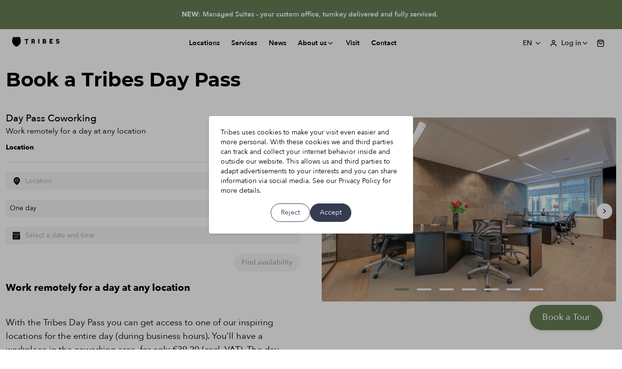

--- FILE ---
content_type: text/html; charset=utf-8
request_url: https://www.tribes.world/en/book-a-tribes-day-pass
body_size: 91651
content:
<!DOCTYPE html><html lang="en"><head><meta charSet="utf-8"/><meta name="viewport" content="width=device-width"/><title>Book a Tribes Day Pass | Tribes</title><link rel="icon" href="/favicon.ico"/><meta name="description" content="Seeking an inspirational coworking space? Try out our tribal inspired spaces and flexible terms to plan, strategize and get the most out of your working week."/><meta content="https://d2zy3t21n8evan.cloudfront.net/cabinet/2022/02/Rotterdam_Coworking_Space_.jpeg" property="og:image"/><meta content="https://d2zy3t21n8evan.cloudfront.net/cabinet/2022/02/Rotterdam_Coworking_Space_.jpeg" property="twitter:image"/><link rel="preload" as="image" imageSrcSet="/_next/image?url=https%3A%2F%2Fd2zy3t21n8evan.cloudfront.net%2Fcabinet%2F2025%2F09%2FNEW_Coworking_1.jpeg&amp;w=640&amp;q=75 640w, /_next/image?url=https%3A%2F%2Fd2zy3t21n8evan.cloudfront.net%2Fcabinet%2F2025%2F09%2FNEW_Coworking_1.jpeg&amp;w=750&amp;q=75 750w, /_next/image?url=https%3A%2F%2Fd2zy3t21n8evan.cloudfront.net%2Fcabinet%2F2025%2F09%2FNEW_Coworking_1.jpeg&amp;w=828&amp;q=75 828w, /_next/image?url=https%3A%2F%2Fd2zy3t21n8evan.cloudfront.net%2Fcabinet%2F2025%2F09%2FNEW_Coworking_1.jpeg&amp;w=1080&amp;q=75 1080w, /_next/image?url=https%3A%2F%2Fd2zy3t21n8evan.cloudfront.net%2Fcabinet%2F2025%2F09%2FNEW_Coworking_1.jpeg&amp;w=1200&amp;q=75 1200w, /_next/image?url=https%3A%2F%2Fd2zy3t21n8evan.cloudfront.net%2Fcabinet%2F2025%2F09%2FNEW_Coworking_1.jpeg&amp;w=1920&amp;q=75 1920w, /_next/image?url=https%3A%2F%2Fd2zy3t21n8evan.cloudfront.net%2Fcabinet%2F2025%2F09%2FNEW_Coworking_1.jpeg&amp;w=2048&amp;q=75 2048w, /_next/image?url=https%3A%2F%2Fd2zy3t21n8evan.cloudfront.net%2Fcabinet%2F2025%2F09%2FNEW_Coworking_1.jpeg&amp;w=3840&amp;q=75 3840w" imageSizes="100vw"/><link rel="preload" as="image" imageSrcSet="/_next/image?url=https%3A%2F%2Fd2zy3t21n8evan.cloudfront.net%2Fcabinet%2F2025%2F09%2FNEW_Coworking_2.jpeg&amp;w=640&amp;q=75 640w, /_next/image?url=https%3A%2F%2Fd2zy3t21n8evan.cloudfront.net%2Fcabinet%2F2025%2F09%2FNEW_Coworking_2.jpeg&amp;w=750&amp;q=75 750w, /_next/image?url=https%3A%2F%2Fd2zy3t21n8evan.cloudfront.net%2Fcabinet%2F2025%2F09%2FNEW_Coworking_2.jpeg&amp;w=828&amp;q=75 828w, /_next/image?url=https%3A%2F%2Fd2zy3t21n8evan.cloudfront.net%2Fcabinet%2F2025%2F09%2FNEW_Coworking_2.jpeg&amp;w=1080&amp;q=75 1080w, /_next/image?url=https%3A%2F%2Fd2zy3t21n8evan.cloudfront.net%2Fcabinet%2F2025%2F09%2FNEW_Coworking_2.jpeg&amp;w=1200&amp;q=75 1200w, /_next/image?url=https%3A%2F%2Fd2zy3t21n8evan.cloudfront.net%2Fcabinet%2F2025%2F09%2FNEW_Coworking_2.jpeg&amp;w=1920&amp;q=75 1920w, /_next/image?url=https%3A%2F%2Fd2zy3t21n8evan.cloudfront.net%2Fcabinet%2F2025%2F09%2FNEW_Coworking_2.jpeg&amp;w=2048&amp;q=75 2048w, /_next/image?url=https%3A%2F%2Fd2zy3t21n8evan.cloudfront.net%2Fcabinet%2F2025%2F09%2FNEW_Coworking_2.jpeg&amp;w=3840&amp;q=75 3840w" imageSizes="100vw"/><link rel="preload" as="image" imageSrcSet="/_next/image?url=https%3A%2F%2Fd2zy3t21n8evan.cloudfront.net%2Fcabinet%2F2025%2F09%2FNEW_Coworking_3.jpeg&amp;w=640&amp;q=75 640w, /_next/image?url=https%3A%2F%2Fd2zy3t21n8evan.cloudfront.net%2Fcabinet%2F2025%2F09%2FNEW_Coworking_3.jpeg&amp;w=750&amp;q=75 750w, /_next/image?url=https%3A%2F%2Fd2zy3t21n8evan.cloudfront.net%2Fcabinet%2F2025%2F09%2FNEW_Coworking_3.jpeg&amp;w=828&amp;q=75 828w, /_next/image?url=https%3A%2F%2Fd2zy3t21n8evan.cloudfront.net%2Fcabinet%2F2025%2F09%2FNEW_Coworking_3.jpeg&amp;w=1080&amp;q=75 1080w, /_next/image?url=https%3A%2F%2Fd2zy3t21n8evan.cloudfront.net%2Fcabinet%2F2025%2F09%2FNEW_Coworking_3.jpeg&amp;w=1200&amp;q=75 1200w, /_next/image?url=https%3A%2F%2Fd2zy3t21n8evan.cloudfront.net%2Fcabinet%2F2025%2F09%2FNEW_Coworking_3.jpeg&amp;w=1920&amp;q=75 1920w, /_next/image?url=https%3A%2F%2Fd2zy3t21n8evan.cloudfront.net%2Fcabinet%2F2025%2F09%2FNEW_Coworking_3.jpeg&amp;w=2048&amp;q=75 2048w, /_next/image?url=https%3A%2F%2Fd2zy3t21n8evan.cloudfront.net%2Fcabinet%2F2025%2F09%2FNEW_Coworking_3.jpeg&amp;w=3840&amp;q=75 3840w" imageSizes="100vw"/><link rel="preload" as="image" imageSrcSet="/_next/image?url=https%3A%2F%2Fd2zy3t21n8evan.cloudfront.net%2Fcabinet%2F2025%2F09%2FNEW_Coworking_4.jpeg&amp;w=640&amp;q=75 640w, /_next/image?url=https%3A%2F%2Fd2zy3t21n8evan.cloudfront.net%2Fcabinet%2F2025%2F09%2FNEW_Coworking_4.jpeg&amp;w=750&amp;q=75 750w, /_next/image?url=https%3A%2F%2Fd2zy3t21n8evan.cloudfront.net%2Fcabinet%2F2025%2F09%2FNEW_Coworking_4.jpeg&amp;w=828&amp;q=75 828w, /_next/image?url=https%3A%2F%2Fd2zy3t21n8evan.cloudfront.net%2Fcabinet%2F2025%2F09%2FNEW_Coworking_4.jpeg&amp;w=1080&amp;q=75 1080w, /_next/image?url=https%3A%2F%2Fd2zy3t21n8evan.cloudfront.net%2Fcabinet%2F2025%2F09%2FNEW_Coworking_4.jpeg&amp;w=1200&amp;q=75 1200w, /_next/image?url=https%3A%2F%2Fd2zy3t21n8evan.cloudfront.net%2Fcabinet%2F2025%2F09%2FNEW_Coworking_4.jpeg&amp;w=1920&amp;q=75 1920w, /_next/image?url=https%3A%2F%2Fd2zy3t21n8evan.cloudfront.net%2Fcabinet%2F2025%2F09%2FNEW_Coworking_4.jpeg&amp;w=2048&amp;q=75 2048w, /_next/image?url=https%3A%2F%2Fd2zy3t21n8evan.cloudfront.net%2Fcabinet%2F2025%2F09%2FNEW_Coworking_4.jpeg&amp;w=3840&amp;q=75 3840w" imageSizes="100vw"/><link rel="preload" as="image" imageSrcSet="/_next/image?url=https%3A%2F%2Fd2zy3t21n8evan.cloudfront.net%2Fcabinet%2F2025%2F09%2FNEW_Coworking_5.jpeg&amp;w=640&amp;q=75 640w, /_next/image?url=https%3A%2F%2Fd2zy3t21n8evan.cloudfront.net%2Fcabinet%2F2025%2F09%2FNEW_Coworking_5.jpeg&amp;w=750&amp;q=75 750w, /_next/image?url=https%3A%2F%2Fd2zy3t21n8evan.cloudfront.net%2Fcabinet%2F2025%2F09%2FNEW_Coworking_5.jpeg&amp;w=828&amp;q=75 828w, /_next/image?url=https%3A%2F%2Fd2zy3t21n8evan.cloudfront.net%2Fcabinet%2F2025%2F09%2FNEW_Coworking_5.jpeg&amp;w=1080&amp;q=75 1080w, /_next/image?url=https%3A%2F%2Fd2zy3t21n8evan.cloudfront.net%2Fcabinet%2F2025%2F09%2FNEW_Coworking_5.jpeg&amp;w=1200&amp;q=75 1200w, /_next/image?url=https%3A%2F%2Fd2zy3t21n8evan.cloudfront.net%2Fcabinet%2F2025%2F09%2FNEW_Coworking_5.jpeg&amp;w=1920&amp;q=75 1920w, /_next/image?url=https%3A%2F%2Fd2zy3t21n8evan.cloudfront.net%2Fcabinet%2F2025%2F09%2FNEW_Coworking_5.jpeg&amp;w=2048&amp;q=75 2048w, /_next/image?url=https%3A%2F%2Fd2zy3t21n8evan.cloudfront.net%2Fcabinet%2F2025%2F09%2FNEW_Coworking_5.jpeg&amp;w=3840&amp;q=75 3840w" imageSizes="100vw"/><link rel="preload" as="image" imageSrcSet="/_next/image?url=https%3A%2F%2Fd2zy3t21n8evan.cloudfront.net%2Fcabinet%2F2025%2F09%2FNEW_Coworking_6.jpeg&amp;w=640&amp;q=75 640w, /_next/image?url=https%3A%2F%2Fd2zy3t21n8evan.cloudfront.net%2Fcabinet%2F2025%2F09%2FNEW_Coworking_6.jpeg&amp;w=750&amp;q=75 750w, /_next/image?url=https%3A%2F%2Fd2zy3t21n8evan.cloudfront.net%2Fcabinet%2F2025%2F09%2FNEW_Coworking_6.jpeg&amp;w=828&amp;q=75 828w, /_next/image?url=https%3A%2F%2Fd2zy3t21n8evan.cloudfront.net%2Fcabinet%2F2025%2F09%2FNEW_Coworking_6.jpeg&amp;w=1080&amp;q=75 1080w, /_next/image?url=https%3A%2F%2Fd2zy3t21n8evan.cloudfront.net%2Fcabinet%2F2025%2F09%2FNEW_Coworking_6.jpeg&amp;w=1200&amp;q=75 1200w, /_next/image?url=https%3A%2F%2Fd2zy3t21n8evan.cloudfront.net%2Fcabinet%2F2025%2F09%2FNEW_Coworking_6.jpeg&amp;w=1920&amp;q=75 1920w, /_next/image?url=https%3A%2F%2Fd2zy3t21n8evan.cloudfront.net%2Fcabinet%2F2025%2F09%2FNEW_Coworking_6.jpeg&amp;w=2048&amp;q=75 2048w, /_next/image?url=https%3A%2F%2Fd2zy3t21n8evan.cloudfront.net%2Fcabinet%2F2025%2F09%2FNEW_Coworking_6.jpeg&amp;w=3840&amp;q=75 3840w" imageSizes="100vw"/><link rel="preload" as="image" imageSrcSet="/_next/image?url=https%3A%2F%2Fd2zy3t21n8evan.cloudfront.net%2Fcabinet%2F2025%2F09%2FNEW_Coworking_7.jpeg&amp;w=640&amp;q=75 640w, /_next/image?url=https%3A%2F%2Fd2zy3t21n8evan.cloudfront.net%2Fcabinet%2F2025%2F09%2FNEW_Coworking_7.jpeg&amp;w=750&amp;q=75 750w, /_next/image?url=https%3A%2F%2Fd2zy3t21n8evan.cloudfront.net%2Fcabinet%2F2025%2F09%2FNEW_Coworking_7.jpeg&amp;w=828&amp;q=75 828w, /_next/image?url=https%3A%2F%2Fd2zy3t21n8evan.cloudfront.net%2Fcabinet%2F2025%2F09%2FNEW_Coworking_7.jpeg&amp;w=1080&amp;q=75 1080w, /_next/image?url=https%3A%2F%2Fd2zy3t21n8evan.cloudfront.net%2Fcabinet%2F2025%2F09%2FNEW_Coworking_7.jpeg&amp;w=1200&amp;q=75 1200w, /_next/image?url=https%3A%2F%2Fd2zy3t21n8evan.cloudfront.net%2Fcabinet%2F2025%2F09%2FNEW_Coworking_7.jpeg&amp;w=1920&amp;q=75 1920w, /_next/image?url=https%3A%2F%2Fd2zy3t21n8evan.cloudfront.net%2Fcabinet%2F2025%2F09%2FNEW_Coworking_7.jpeg&amp;w=2048&amp;q=75 2048w, /_next/image?url=https%3A%2F%2Fd2zy3t21n8evan.cloudfront.net%2Fcabinet%2F2025%2F09%2FNEW_Coworking_7.jpeg&amp;w=3840&amp;q=75 3840w" imageSizes="100vw"/><meta name="next-head-count" content="14"/><link data-next-font="" rel="preconnect" href="/" crossorigin="anonymous"/><link rel="preload" href="/_next/static/css/7c0dd928f69b2db4.css" as="style"/><link rel="stylesheet" href="/_next/static/css/7c0dd928f69b2db4.css" data-n-g=""/><link rel="preload" href="/_next/static/css/7f76574daa700fb2.css" as="style"/><link rel="stylesheet" href="/_next/static/css/7f76574daa700fb2.css" data-n-p=""/><link rel="preload" href="/_next/static/css/d663717e209bbb24.css" as="style"/><link rel="stylesheet" href="/_next/static/css/d663717e209bbb24.css" data-n-p=""/><link rel="preload" href="/_next/static/css/038f0f884c774001.css" as="style"/><link rel="stylesheet" href="/_next/static/css/038f0f884c774001.css" data-n-p=""/><noscript data-n-css=""></noscript><script defer="" nomodule="" src="/_next/static/chunks/polyfills-78c92fac7aa8fdd8.js"></script><script src="/_next/static/chunks/webpack-6ef43a8d4a395f49.js" defer=""></script><script src="/_next/static/chunks/framework-2c16ac744b6cdea6.js" defer=""></script><script src="/_next/static/chunks/main-70d1c5d517aef87b.js" defer=""></script><script src="/_next/static/chunks/pages/_app-3d44497d611d6583.js" defer=""></script><script src="/_next/static/chunks/351-0c546964ca2b5064.js" defer=""></script><script src="/_next/static/chunks/55-2cd6b899371ec004.js" defer=""></script><script src="/_next/static/chunks/208-6d3401f58b8d445a.js" defer=""></script><script src="/_next/static/chunks/90-2b78aa5b9113e28b.js" defer=""></script><script src="/_next/static/chunks/939-98eda24a45d23cd5.js" defer=""></script><script src="/_next/static/chunks/pages/%5B...slug%5D-1fc330cd50729168.js" defer=""></script><script src="/_next/static/KeLBikQOPnw0aG69mwcgR/_buildManifest.js" defer=""></script><script src="/_next/static/KeLBikQOPnw0aG69mwcgR/_ssgManifest.js" defer=""></script></head><body><div id="__next"><div class="flex flex-col flex-1"><a><div class="Base_promobar__fTbfP"><div class="Base_promobarContent__3hy8J"><strong>NEW:&nbsp;</strong><a href="https://www.tribes.world/en/services/managed-suite">Managed Suites - your custom office, turnkey delivered and fully serviced.&nbsp;</a></div></div></a><main class="flex-1 container mx-auto"><nav class="Navigation_mainNav__2NtCc"><div class="Navigation_navList__l2b5q Navigation_navLogo__2Smqp"><a class="Navigation_navHamburger__BwYMk"><span style="box-sizing:border-box;display:inline-block;overflow:hidden;width:initial;height:initial;background:none;opacity:1;border:0;margin:0;padding:0;position:relative;max-width:100%"><span style="box-sizing:border-box;display:block;width:initial;height:initial;background:none;opacity:1;border:0;margin:0;padding:0;max-width:100%"><img style="display:block;max-width:100%;width:initial;height:initial;background:none;opacity:1;border:0;margin:0;padding:0" alt="" aria-hidden="true" src="data:image/svg+xml,%3csvg%20xmlns=%27http://www.w3.org/2000/svg%27%20version=%271.1%27%20width=%2716%27%20height=%2716%27/%3e"/></span><img alt="Menu" src="[data-uri]" decoding="async" data-nimg="intrinsic" style="position:absolute;top:0;left:0;bottom:0;right:0;box-sizing:border-box;padding:0;border:none;margin:auto;display:block;width:0;height:0;min-width:100%;max-width:100%;min-height:100%;max-height:100%"/><noscript><img alt="Menu" loading="lazy" decoding="async" data-nimg="intrinsic" style="position:absolute;top:0;left:0;bottom:0;right:0;box-sizing:border-box;padding:0;border:none;margin:auto;display:block;width:0;height:0;min-width:100%;max-width:100%;min-height:100%;max-height:100%" srcSet="/images/icons/menu.svg 1x, /images/icons/menu.svg 2x" src="/images/icons/menu.svg"/></noscript></span></a><a href="/en"><span style="box-sizing:border-box;display:inline-block;overflow:hidden;width:initial;height:initial;background:none;opacity:1;border:0;margin:0;padding:0;position:relative;max-width:100%"><span style="box-sizing:border-box;display:block;width:initial;height:initial;background:none;opacity:1;border:0;margin:0;padding:0;max-width:100%"><img style="display:block;max-width:100%;width:initial;height:initial;background:none;opacity:1;border:0;margin:0;padding:0" alt="" aria-hidden="true" src="data:image/svg+xml,%3csvg%20xmlns=%27http://www.w3.org/2000/svg%27%20version=%271.1%27%20width=%27100%27%20height=%2720%27/%3e"/></span><img alt="Tribes Logo" src="[data-uri]" decoding="async" data-nimg="intrinsic" style="position:absolute;top:0;left:0;bottom:0;right:0;box-sizing:border-box;padding:0;border:none;margin:auto;display:block;width:0;height:0;min-width:100%;max-width:100%;min-height:100%;max-height:100%"/><noscript><img alt="Tribes Logo" loading="lazy" decoding="async" data-nimg="intrinsic" style="position:absolute;top:0;left:0;bottom:0;right:0;box-sizing:border-box;padding:0;border:none;margin:auto;display:block;width:0;height:0;min-width:100%;max-width:100%;min-height:100%;max-height:100%" srcSet="/images/logo/tribes.svg 1x, /images/logo/tribes.svg 2x" src="/images/logo/tribes.svg"/></noscript></span></a></div><ul class="Navigation_navList__l2b5q Navigation_navMenuCenter__VFIrH"><li><div class="Navigation_navMenuItem__TwIk7"><a class="" href="/locations">Locations</a></div></li><li><div class="Navigation_navMenuItem__TwIk7"><a class="" href="/services">Services</a></div></li><li><div class="Navigation_navMenuItem__TwIk7"><a class="" href="/News">News</a></div></li><li><div class="Navigation_navMenuItem__TwIk7"><a class="Navigation_navMenuitemDropdown__461Y8" href="/about-us">About us</a><a class="Navigation_navMenuitemChevron__7NoAb"><span style="box-sizing:border-box;display:inline-block;overflow:hidden;width:initial;height:initial;background:none;opacity:1;border:0;margin:0;padding:0;position:relative;max-width:100%"><span style="box-sizing:border-box;display:block;width:initial;height:initial;background:none;opacity:1;border:0;margin:0;padding:0;max-width:100%"><img style="display:block;max-width:100%;width:initial;height:initial;background:none;opacity:1;border:0;margin:0;padding:0" alt="" aria-hidden="true" src="data:image/svg+xml,%3csvg%20xmlns=%27http://www.w3.org/2000/svg%27%20version=%271.1%27%20width=%2716%27%20height=%2716%27/%3e"/></span><img alt="Sub menu" src="[data-uri]" decoding="async" data-nimg="intrinsic" style="position:absolute;top:0;left:0;bottom:0;right:0;box-sizing:border-box;padding:0;border:none;margin:auto;display:block;width:0;height:0;min-width:100%;max-width:100%;min-height:100%;max-height:100%"/><noscript><img alt="Sub menu" loading="lazy" decoding="async" data-nimg="intrinsic" style="position:absolute;top:0;left:0;bottom:0;right:0;box-sizing:border-box;padding:0;border:none;margin:auto;display:block;width:0;height:0;min-width:100%;max-width:100%;min-height:100%;max-height:100%" srcSet="/images/icons/chevron-down.svg 1x, /images/icons/chevron-down.svg 2x" src="/images/icons/chevron-down.svg"/></noscript></span></a></div><div class="Navigation_navSubmenuWrapper__PsgiY"><ul class="Navigation_navSubmenu__U0cwV"><li><a href="/en/about-us/tribes-team">Tribes Team</a></li><li><a href="/en/about-us/jobs">Jobs</a></li></ul></div></li><li><div class="Navigation_navMenuItem__TwIk7"><a class="" href="/book-an-inspiring-visit-at-tribes">Visit</a></div></li><li><div class="Navigation_navMenuItem__TwIk7"><a class="" href="/contact">Contact</a></div></li></ul><ul class="Navigation_navList__l2b5q Navigation_navMenuRight__So4vw"><li><div class="Navigation_navMenuItem__TwIk7"><a><span class="Navigation_navLanguagePreview__AlDU6">en</span><span style="box-sizing:border-box;display:inline-block;overflow:hidden;width:initial;height:initial;background:none;opacity:1;border:0;margin:0;padding:0;position:relative;max-width:100%"><span style="box-sizing:border-box;display:block;width:initial;height:initial;background:none;opacity:1;border:0;margin:0;padding:0;max-width:100%"><img style="display:block;max-width:100%;width:initial;height:initial;background:none;opacity:1;border:0;margin:0;padding:0" alt="" aria-hidden="true" src="data:image/svg+xml,%3csvg%20xmlns=%27http://www.w3.org/2000/svg%27%20version=%271.1%27%20width=%2716%27%20height=%2716%27/%3e"/></span><img alt="Sub menu" src="[data-uri]" decoding="async" data-nimg="intrinsic" style="position:absolute;top:0;left:0;bottom:0;right:0;box-sizing:border-box;padding:0;border:none;margin:auto;display:block;width:0;height:0;min-width:100%;max-width:100%;min-height:100%;max-height:100%"/><noscript><img alt="Sub menu" loading="lazy" decoding="async" data-nimg="intrinsic" style="position:absolute;top:0;left:0;bottom:0;right:0;box-sizing:border-box;padding:0;border:none;margin:auto;display:block;width:0;height:0;min-width:100%;max-width:100%;min-height:100%;max-height:100%" srcSet="/images/icons/chevron-down.svg 1x, /images/icons/chevron-down.svg 2x" src="/images/icons/chevron-down.svg"/></noscript></span></a></div><div class="Navigation_navSubmenuWrapper__PsgiY"><div class="Navigation_navSubmenu__U0cwV"><ul><li class="Navigation_navLanguage__mJRIh undefined"><a href="/en">English</a></li><li class="Navigation_navLanguage__mJRIh"><a href="/nl">Nederlands</a></li><li class="Navigation_navLanguage__mJRIh"><a href="/de">Deutsch</a></li><li class="Navigation_navLanguage__mJRIh"><a href="/fr">Français</a></li></ul></div></div></li><li><div class="Navigation_navMenuItem__TwIk7"><a><span style="box-sizing:border-box;display:inline-block;overflow:hidden;width:initial;height:initial;background:none;opacity:1;border:0;margin:0;padding:0;position:relative;max-width:100%"><span style="box-sizing:border-box;display:block;width:initial;height:initial;background:none;opacity:1;border:0;margin:0;padding:0;max-width:100%"><img style="display:block;max-width:100%;width:initial;height:initial;background:none;opacity:1;border:0;margin:0;padding:0" alt="" aria-hidden="true" src="data:image/svg+xml,%3csvg%20xmlns=%27http://www.w3.org/2000/svg%27%20version=%271.1%27%20width=%2716%27%20height=%2716%27/%3e"/></span><img alt="User Icon" src="[data-uri]" decoding="async" data-nimg="intrinsic" style="position:absolute;top:0;left:0;bottom:0;right:0;box-sizing:border-box;padding:0;border:none;margin:auto;display:block;width:0;height:0;min-width:100%;max-width:100%;min-height:100%;max-height:100%"/><noscript><img alt="User Icon" loading="lazy" decoding="async" data-nimg="intrinsic" style="position:absolute;top:0;left:0;bottom:0;right:0;box-sizing:border-box;padding:0;border:none;margin:auto;display:block;width:0;height:0;min-width:100%;max-width:100%;min-height:100%;max-height:100%" srcSet="/images/icons/user.svg 1x, /images/icons/user.svg 2x" src="/images/icons/user.svg"/></noscript></span><span class="Navigation_usernameContainer__JQJGT"><span>Log in</span></span><span style="box-sizing:border-box;display:inline-block;overflow:hidden;width:initial;height:initial;background:none;opacity:1;border:0;margin:0;padding:0;position:relative;max-width:100%"><span style="box-sizing:border-box;display:block;width:initial;height:initial;background:none;opacity:1;border:0;margin:0;padding:0;max-width:100%"><img style="display:block;max-width:100%;width:initial;height:initial;background:none;opacity:1;border:0;margin:0;padding:0" alt="" aria-hidden="true" src="data:image/svg+xml,%3csvg%20xmlns=%27http://www.w3.org/2000/svg%27%20version=%271.1%27%20width=%2716%27%20height=%2716%27/%3e"/></span><img alt="Sub menu" src="[data-uri]" decoding="async" data-nimg="intrinsic" style="position:absolute;top:0;left:0;bottom:0;right:0;box-sizing:border-box;padding:0;border:none;margin:auto;display:block;width:0;height:0;min-width:100%;max-width:100%;min-height:100%;max-height:100%"/><noscript><img alt="Sub menu" loading="lazy" decoding="async" data-nimg="intrinsic" style="position:absolute;top:0;left:0;bottom:0;right:0;box-sizing:border-box;padding:0;border:none;margin:auto;display:block;width:0;height:0;min-width:100%;max-width:100%;min-height:100%;max-height:100%" srcSet="/images/icons/chevron-down.svg 1x, /images/icons/chevron-down.svg 2x" src="/images/icons/chevron-down.svg"/></noscript></span></a></div><div><div class="Navigation_navSubmenuWrapper__PsgiY"><div class="Navigation_navSubmenu__U0cwV"><form class="LoginForm_loginForm__WaUYq LoginForm_loginContainer__8Yvsn"><div class="LoginForm_loginContent__R4dVW"><p class="LoginForm_title__p5ITT">Log in</p><div class="formfield__email Form_field__5UEwb"><label for="form-login-email">Email</label><input placeholder="Email" id="form-login-email" type="email" name="username" value=""/></div><div class="formfield__password Form_field__5UEwb"><label for="form-login-password">Password</label><input placeholder="Password" id="form-login-password" type="password" name="password" value=""/></div><a class="LoginForm_forgotPassword__knhiW">Forgot password?</a></div><a class="LoginForm_button__jUY6R LoginForm_registerButton__aH3nG" href="/en/register">Don&#x27;t have an account yet? Register here.</a><button type="submit" class="LoginForm_button__jUY6R LoginForm_loginButton__JO2gQ">Log in<span style="box-sizing:border-box;display:inline-block;overflow:hidden;width:initial;height:initial;background:none;opacity:1;border:0;margin:0;padding:0;position:relative;max-width:100%"><span style="box-sizing:border-box;display:block;width:initial;height:initial;background:none;opacity:1;border:0;margin:0;padding:0;max-width:100%"><img style="display:block;max-width:100%;width:initial;height:initial;background:none;opacity:1;border:0;margin:0;padding:0" alt="" aria-hidden="true" src="data:image/svg+xml,%3csvg%20xmlns=%27http://www.w3.org/2000/svg%27%20version=%271.1%27%20width=%2732%27%20height=%278%27/%3e"/></span><img src="[data-uri]" decoding="async" data-nimg="intrinsic" style="position:absolute;top:0;left:0;bottom:0;right:0;box-sizing:border-box;padding:0;border:none;margin:auto;display:block;width:0;height:0;min-width:100%;max-width:100%;min-height:100%;max-height:100%"/><noscript><img loading="lazy" decoding="async" data-nimg="intrinsic" style="position:absolute;top:0;left:0;bottom:0;right:0;box-sizing:border-box;padding:0;border:none;margin:auto;display:block;width:0;height:0;min-width:100%;max-width:100%;min-height:100%;max-height:100%" srcSet="/images/icons/arrow-right.svg 1x, /images/icons/arrow-right.svg 2x" src="/images/icons/arrow-right.svg"/></noscript></span></button></form></div></div></div></li><li><div class="Navigation_navMenuItem__TwIk7"><a href="/en/cart"><div class="Navigation_navShoppingCart__fsSr2"><span style="box-sizing:border-box;display:inline-block;overflow:hidden;width:initial;height:initial;background:none;opacity:1;border:0;margin:0;padding:0;position:relative;max-width:100%"><span style="box-sizing:border-box;display:block;width:initial;height:initial;background:none;opacity:1;border:0;margin:0;padding:0;max-width:100%"><img style="display:block;max-width:100%;width:initial;height:initial;background:none;opacity:1;border:0;margin:0;padding:0" alt="" aria-hidden="true" src="data:image/svg+xml,%3csvg%20xmlns=%27http://www.w3.org/2000/svg%27%20version=%271.1%27%20width=%2716%27%20height=%2716%27/%3e"/></span><img src="[data-uri]" decoding="async" data-nimg="intrinsic" style="position:absolute;top:0;left:0;bottom:0;right:0;box-sizing:border-box;padding:0;border:none;margin:auto;display:block;width:0;height:0;min-width:100%;max-width:100%;min-height:100%;max-height:100%"/><noscript><img loading="lazy" decoding="async" data-nimg="intrinsic" style="position:absolute;top:0;left:0;bottom:0;right:0;box-sizing:border-box;padding:0;border:none;margin:auto;display:block;width:0;height:0;min-width:100%;max-width:100%;min-height:100%;max-height:100%" srcSet="/images/icons/shopping-bag.svg 1x, /images/icons/shopping-bag.svg 2x" src="/images/icons/shopping-bag.svg"/></noscript></span></div></a></div></li></ul></nav><h1 class="Base_pageTitle__G4Nrt">Book a Tribes Day Pass</h1><div class="Columns_columns__BVOyX"><div><div class="AddProductShortcut_addProductShortcutWrapper__mYXjG"><h2>Day Pass Coworking</h2><h3>Work remotely for a day at any location</h3><div class="AddProductShortcut_addProductShortcut__v46aT"><b>Location</b><b>Quantity</b><hr/><div class="WorkplaceFinderInputs_filters___irVO AddProductShortcut_addProductShortcutInputs__uQ0wx"><div class="Dropdown_dropdown___wna9 CityPicker_cityList__Iu4yz CityPicker_placeholder__lFpOF"><select><option value="-" selected="">Location</option><optgroup label="Netherlands"><option value="Amsterdam">Amsterdam</option><option value="Den Haag">Den Haag</option><option value="Rotterdam">Rotterdam</option></optgroup><optgroup label="Belgium"><option value="Brussels">Brussels</option></optgroup><optgroup label="Germany"><option value="Dusseldorf">Dusseldorf</option><option value="Frankfurt">Frankfurt</option></optgroup></select></div><div class="QuantityPicker_quantityPicker__TFVgN"><input type="number" min="1" max="100" step="1" placeholder="Amount of people" value="1"/><div class="QuantityPicker_controls___TQUM"><button><span style="box-sizing:border-box;display:inline-block;overflow:hidden;width:initial;height:initial;background:none;opacity:1;border:0;margin:0;padding:0;position:relative;max-width:100%"><span style="box-sizing:border-box;display:block;width:initial;height:initial;background:none;opacity:1;border:0;margin:0;padding:0;max-width:100%"><img style="display:block;max-width:100%;width:initial;height:initial;background:none;opacity:1;border:0;margin:0;padding:0" alt="" aria-hidden="true" src="data:image/svg+xml,%3csvg%20xmlns=%27http://www.w3.org/2000/svg%27%20version=%271.1%27%20width=%2712%27%20height=%2712%27/%3e"/></span><img src="[data-uri]" decoding="async" data-nimg="intrinsic" style="position:absolute;top:0;left:0;bottom:0;right:0;box-sizing:border-box;padding:0;border:none;margin:auto;display:block;width:0;height:0;min-width:100%;max-width:100%;min-height:100%;max-height:100%"/><noscript><img loading="lazy" decoding="async" data-nimg="intrinsic" style="position:absolute;top:0;left:0;bottom:0;right:0;box-sizing:border-box;padding:0;border:none;margin:auto;display:block;width:0;height:0;min-width:100%;max-width:100%;min-height:100%;max-height:100%" srcSet="/images/icons/minus-white.svg 1x, /images/icons/minus-white.svg 2x" src="/images/icons/minus-white.svg"/></noscript></span></button><button><span style="box-sizing:border-box;display:inline-block;overflow:hidden;width:initial;height:initial;background:none;opacity:1;border:0;margin:0;padding:0;position:relative;max-width:100%"><span style="box-sizing:border-box;display:block;width:initial;height:initial;background:none;opacity:1;border:0;margin:0;padding:0;max-width:100%"><img style="display:block;max-width:100%;width:initial;height:initial;background:none;opacity:1;border:0;margin:0;padding:0" alt="" aria-hidden="true" src="data:image/svg+xml,%3csvg%20xmlns=%27http://www.w3.org/2000/svg%27%20version=%271.1%27%20width=%2712%27%20height=%2712%27/%3e"/></span><img src="[data-uri]" decoding="async" data-nimg="intrinsic" style="position:absolute;top:0;left:0;bottom:0;right:0;box-sizing:border-box;padding:0;border:none;margin:auto;display:block;width:0;height:0;min-width:100%;max-width:100%;min-height:100%;max-height:100%"/><noscript><img loading="lazy" decoding="async" data-nimg="intrinsic" style="position:absolute;top:0;left:0;bottom:0;right:0;box-sizing:border-box;padding:0;border:none;margin:auto;display:block;width:0;height:0;min-width:100%;max-width:100%;min-height:100%;max-height:100%" srcSet="/images/icons/plus-white.svg 1x, /images/icons/plus-white.svg 2x" src="/images/icons/plus-white.svg"/></noscript></span></button></div></div><div class="Dropdown_dropdown___wna9 WorkplaceFinderInputs_filtersDateType__vAwQ7"><select><option value="once" selected="">One day</option><option value="multiday">Multiple days</option></select></div><div class="DateTimePicker_datePicker__fWbPj WorkplaceFinderInputs_filtersCalendar__ksK7b"><input type="text" placeholder="Select a date and time"/><div class="Modal_modal__tv1jq DateTimePicker_datePickerModal__uU0F8 DateTimePicker_datePickerHidden__GK8AH"><div class="DateTimePicker_wrapper__Tmdbh"><h3>Date</h3><div class=""><div class="Calendar_calendarMonthPickerWrapper__aXYIs"><div class="Calendar_calendarMonthPicker__Rl4YB"><button disabled=""><span style="box-sizing:border-box;display:inline-block;overflow:hidden;width:initial;height:initial;background:none;opacity:1;border:0;margin:0;padding:0;position:relative;max-width:100%"><span style="box-sizing:border-box;display:block;width:initial;height:initial;background:none;opacity:1;border:0;margin:0;padding:0;max-width:100%"><img style="display:block;max-width:100%;width:initial;height:initial;background:none;opacity:1;border:0;margin:0;padding:0" alt="" aria-hidden="true" src="data:image/svg+xml,%3csvg%20xmlns=%27http://www.w3.org/2000/svg%27%20version=%271.1%27%20width=%2720%27%20height=%2720%27/%3e"/></span><img src="[data-uri]" decoding="async" data-nimg="intrinsic" style="position:absolute;top:0;left:0;bottom:0;right:0;box-sizing:border-box;padding:0;border:none;margin:auto;display:block;width:0;height:0;min-width:100%;max-width:100%;min-height:100%;max-height:100%"/><noscript><img loading="lazy" decoding="async" data-nimg="intrinsic" style="position:absolute;top:0;left:0;bottom:0;right:0;box-sizing:border-box;padding:0;border:none;margin:auto;display:block;width:0;height:0;min-width:100%;max-width:100%;min-height:100%;max-height:100%" srcSet="/images/icons/chevron-left.svg 1x, /images/icons/chevron-left.svg 2x" src="/images/icons/chevron-left.svg"/></noscript></span></button><div class="Calendar_calendarMonth__6Yh0j">November<!-- --> </div><button><span style="box-sizing:border-box;display:inline-block;overflow:hidden;width:initial;height:initial;background:none;opacity:1;border:0;margin:0;padding:0;position:relative;max-width:100%"><span style="box-sizing:border-box;display:block;width:initial;height:initial;background:none;opacity:1;border:0;margin:0;padding:0;max-width:100%"><img style="display:block;max-width:100%;width:initial;height:initial;background:none;opacity:1;border:0;margin:0;padding:0" alt="" aria-hidden="true" src="data:image/svg+xml,%3csvg%20xmlns=%27http://www.w3.org/2000/svg%27%20version=%271.1%27%20width=%2720%27%20height=%2720%27/%3e"/></span><img src="[data-uri]" decoding="async" data-nimg="intrinsic" style="position:absolute;top:0;left:0;bottom:0;right:0;box-sizing:border-box;padding:0;border:none;margin:auto;display:block;width:0;height:0;min-width:100%;max-width:100%;min-height:100%;max-height:100%"/><noscript><img loading="lazy" decoding="async" data-nimg="intrinsic" style="position:absolute;top:0;left:0;bottom:0;right:0;box-sizing:border-box;padding:0;border:none;margin:auto;display:block;width:0;height:0;min-width:100%;max-width:100%;min-height:100%;max-height:100%" srcSet="/images/icons/chevron-right.svg 1x, /images/icons/chevron-right.svg 2x" src="/images/icons/chevron-right.svg"/></noscript></span></button></div></div><div class="Calendar_calendarWeeksWrapper__o57M3"><div class="Calendar_calendarWeeks__nPWfx Calendar_calendarWeeksOpen__gnp0j"><div class="Calendar_calendarDayHeader__iob_S">Mo</div><div class="Calendar_calendarDayHeader__iob_S">Tu</div><div class="Calendar_calendarDayHeader__iob_S">We</div><div class="Calendar_calendarDayHeader__iob_S">Th</div><div class="Calendar_calendarDayHeader__iob_S">Fr</div><div class="Calendar_calendarDayHeader__iob_S">Sa</div><div class="Calendar_calendarDayHeader__iob_S">Su</div><button disabled="" class="Calendar_calendarDay__d0VYl Calendar_calendarDayOutsideOfMonth__1Vjgv"><div>27</div><div class="Calendar_eventCounter__ux5Ev"> </div></button><button disabled="" class="Calendar_calendarDay__d0VYl Calendar_calendarDayOutsideOfMonth__1Vjgv"><div>28</div><div class="Calendar_eventCounter__ux5Ev"> </div></button><button disabled="" class="Calendar_calendarDay__d0VYl Calendar_calendarDayOutsideOfMonth__1Vjgv"><div>29</div><div class="Calendar_eventCounter__ux5Ev"> </div></button><button disabled="" class="Calendar_calendarDay__d0VYl Calendar_calendarDayOutsideOfMonth__1Vjgv"><div>30</div><div class="Calendar_eventCounter__ux5Ev"> </div></button><button disabled="" class="Calendar_calendarDay__d0VYl Calendar_calendarDayOutsideOfMonth__1Vjgv"><div>31</div><div class="Calendar_eventCounter__ux5Ev"> </div></button><button disabled="" class="Calendar_calendarDay__d0VYl"><div>1</div><div class="Calendar_eventCounter__ux5Ev"> </div></button><button disabled="" class="Calendar_calendarDay__d0VYl"><div>2</div><div class="Calendar_eventCounter__ux5Ev"> </div></button><button class="Calendar_calendarDay__d0VYl"><div>3</div><div class="Calendar_eventCounter__ux5Ev"> </div></button><button class="Calendar_calendarDay__d0VYl"><div>4</div><div class="Calendar_eventCounter__ux5Ev"> </div></button><button class="Calendar_calendarDay__d0VYl"><div>5</div><div class="Calendar_eventCounter__ux5Ev"> </div></button><button class="Calendar_calendarDay__d0VYl"><div>6</div><div class="Calendar_eventCounter__ux5Ev"> </div></button><button class="Calendar_calendarDay__d0VYl"><div>7</div><div class="Calendar_eventCounter__ux5Ev"> </div></button><button disabled="" class="Calendar_calendarDay__d0VYl"><div>8</div><div class="Calendar_eventCounter__ux5Ev"> </div></button><button disabled="" class="Calendar_calendarDay__d0VYl"><div>9</div><div class="Calendar_eventCounter__ux5Ev"> </div></button><button class="Calendar_calendarDay__d0VYl"><div>10</div><div class="Calendar_eventCounter__ux5Ev"> </div></button><button class="Calendar_calendarDay__d0VYl"><div>11</div><div class="Calendar_eventCounter__ux5Ev"> </div></button><button class="Calendar_calendarDay__d0VYl"><div>12</div><div class="Calendar_eventCounter__ux5Ev"> </div></button><button class="Calendar_calendarDay__d0VYl"><div>13</div><div class="Calendar_eventCounter__ux5Ev"> </div></button><button class="Calendar_calendarDay__d0VYl"><div>14</div><div class="Calendar_eventCounter__ux5Ev"> </div></button><button disabled="" class="Calendar_calendarDay__d0VYl"><div>15</div><div class="Calendar_eventCounter__ux5Ev"> </div></button><button disabled="" class="Calendar_calendarDay__d0VYl"><div>16</div><div class="Calendar_eventCounter__ux5Ev"> </div></button><button class="Calendar_calendarDay__d0VYl"><div>17</div><div class="Calendar_eventCounter__ux5Ev"> </div></button><button class="Calendar_calendarDay__d0VYl"><div>18</div><div class="Calendar_eventCounter__ux5Ev"> </div></button><button class="Calendar_calendarDay__d0VYl"><div>19</div><div class="Calendar_eventCounter__ux5Ev"> </div></button><button class="Calendar_calendarDay__d0VYl"><div>20</div><div class="Calendar_eventCounter__ux5Ev"> </div></button><button class="Calendar_calendarDay__d0VYl"><div>21</div><div class="Calendar_eventCounter__ux5Ev"> </div></button><button disabled="" class="Calendar_calendarDay__d0VYl"><div>22</div><div class="Calendar_eventCounter__ux5Ev"> </div></button><button disabled="" class="Calendar_calendarDay__d0VYl"><div>23</div><div class="Calendar_eventCounter__ux5Ev"> </div></button><button class="Calendar_calendarDay__d0VYl"><div>24</div><div class="Calendar_eventCounter__ux5Ev"> </div></button><button class="Calendar_calendarDay__d0VYl"><div>25</div><div class="Calendar_eventCounter__ux5Ev"> </div></button><button class="Calendar_calendarDay__d0VYl"><div>26</div><div class="Calendar_eventCounter__ux5Ev"> </div></button><button class="Calendar_calendarDay__d0VYl"><div>27</div><div class="Calendar_eventCounter__ux5Ev"> </div></button><button class="Calendar_calendarDay__d0VYl"><div>28</div><div class="Calendar_eventCounter__ux5Ev"> </div></button><button disabled="" class="Calendar_calendarDay__d0VYl"><div>29</div><div class="Calendar_eventCounter__ux5Ev"> </div></button><button disabled="" class="Calendar_calendarDay__d0VYl"><div>30</div><div class="Calendar_eventCounter__ux5Ev"> </div></button></div></div></div><h3>Time</h3><div class="DateTimePicker_times__MiqUV"><div class="DateTimePicker_timeframes__G_BTi"><button class="" disabled="">Half day - Morning</button><button class="" disabled="">Half day - Afternoon</button><button class="" disabled="">Full day</button><button>Custom time</button></div></div></div><div class="Modal_background__aOcqV"></div></div></div><button disabled="" type="submit">Find availability</button></div></div></div><div class="RichText_richText__gsTiJ"><div class="RichText_richText__bRaAQ"><h2><strong>Work remotely for a day at any location</strong></h2></div></div><div class="Divider_divider__GOw0C" style="height:20px"></div><div class="RichText_richText__gsTiJ"><div class="RichText_richText__bRaAQ"><p>With the Tribes Day Pass you can get access to one of our inspiring locations for the entire day (during business hours). You'll have a workplace in the coworking area, for only €39,20 (excl. VAT). The day pass is a great way to get a glimpse into our unique locations and familiarise yourself with your tribe of choice.</p></div></div><div class="Divider_divider__GOw0C" style="height:10px"></div><div class="RichText_richText__gsTiJ"><div class="RichText_richText__bRaAQ"><p>Let our bespoke tribal interiors inspire your working week. Our hard-working hosts and hostess are always on standby should you need any assistance. As a member of Tribes, you can help yourself to free tea, coffee and herbal water to ensure you stay focused on the business.</p></div></div><div class="Divider_divider__GOw0C" style="height:10px"></div><div class="RichText_richText__gsTiJ"><div class="RichText_richText__bRaAQ"><p>Use our coworking spaces to network with other professionals to help build up your network with like-minded business nomads. Use our spaces to plan your next startup venture, business idea or simply to get some work done while you are on the move!</p></div></div><div class="RichText_richText__gsTiJ"><div class="RichText_richText__bRaAQ"><p>We have coworking spaces in various cities, meaning you can choose your favourite or most conveniently located to suit your precise business needs. The locations we currently have coworking spaces on offer are as follows:</p> <ul> <li>Amsterdam</li> <li>Rotterdam</li> <li>The Hague</li> <li>Frankfurt</li> <li>Düsseldorf</li> <li>Brussels</li> </ul></div></div></div><div><div class="Divider_divider__GOw0C" style="height:20px"></div><a><div class="Images_imagesWrapper__0qTbm Images_images___PyLN"><div class="Images_imagesContainer__S_3gw"><div><span style="box-sizing:border-box;display:block;overflow:hidden;width:initial;height:initial;background:none;opacity:1;border:0;margin:0;padding:0;position:relative"><span style="box-sizing:border-box;display:block;width:initial;height:initial;background:none;opacity:1;border:0;margin:0;padding:0;padding-top:62.5%"></span><img sizes="100vw" srcSet="/_next/image?url=https%3A%2F%2Fd2zy3t21n8evan.cloudfront.net%2Fcabinet%2F2025%2F09%2FNEW_Coworking_1.jpeg&amp;w=640&amp;q=75 640w, /_next/image?url=https%3A%2F%2Fd2zy3t21n8evan.cloudfront.net%2Fcabinet%2F2025%2F09%2FNEW_Coworking_1.jpeg&amp;w=750&amp;q=75 750w, /_next/image?url=https%3A%2F%2Fd2zy3t21n8evan.cloudfront.net%2Fcabinet%2F2025%2F09%2FNEW_Coworking_1.jpeg&amp;w=828&amp;q=75 828w, /_next/image?url=https%3A%2F%2Fd2zy3t21n8evan.cloudfront.net%2Fcabinet%2F2025%2F09%2FNEW_Coworking_1.jpeg&amp;w=1080&amp;q=75 1080w, /_next/image?url=https%3A%2F%2Fd2zy3t21n8evan.cloudfront.net%2Fcabinet%2F2025%2F09%2FNEW_Coworking_1.jpeg&amp;w=1200&amp;q=75 1200w, /_next/image?url=https%3A%2F%2Fd2zy3t21n8evan.cloudfront.net%2Fcabinet%2F2025%2F09%2FNEW_Coworking_1.jpeg&amp;w=1920&amp;q=75 1920w, /_next/image?url=https%3A%2F%2Fd2zy3t21n8evan.cloudfront.net%2Fcabinet%2F2025%2F09%2FNEW_Coworking_1.jpeg&amp;w=2048&amp;q=75 2048w, /_next/image?url=https%3A%2F%2Fd2zy3t21n8evan.cloudfront.net%2Fcabinet%2F2025%2F09%2FNEW_Coworking_1.jpeg&amp;w=3840&amp;q=75 3840w" src="/_next/image?url=https%3A%2F%2Fd2zy3t21n8evan.cloudfront.net%2Fcabinet%2F2025%2F09%2FNEW_Coworking_1.jpeg&amp;w=3840&amp;q=75" decoding="async" data-nimg="responsive" style="position:absolute;top:0;left:0;bottom:0;right:0;box-sizing:border-box;padding:0;border:none;margin:auto;display:block;width:0;height:0;min-width:100%;max-width:100%;min-height:100%;max-height:100%;object-fit:cover"/></span></div><div><span style="box-sizing:border-box;display:block;overflow:hidden;width:initial;height:initial;background:none;opacity:1;border:0;margin:0;padding:0;position:relative"><span style="box-sizing:border-box;display:block;width:initial;height:initial;background:none;opacity:1;border:0;margin:0;padding:0;padding-top:62.5%"></span><img sizes="100vw" srcSet="/_next/image?url=https%3A%2F%2Fd2zy3t21n8evan.cloudfront.net%2Fcabinet%2F2025%2F09%2FNEW_Coworking_2.jpeg&amp;w=640&amp;q=75 640w, /_next/image?url=https%3A%2F%2Fd2zy3t21n8evan.cloudfront.net%2Fcabinet%2F2025%2F09%2FNEW_Coworking_2.jpeg&amp;w=750&amp;q=75 750w, /_next/image?url=https%3A%2F%2Fd2zy3t21n8evan.cloudfront.net%2Fcabinet%2F2025%2F09%2FNEW_Coworking_2.jpeg&amp;w=828&amp;q=75 828w, /_next/image?url=https%3A%2F%2Fd2zy3t21n8evan.cloudfront.net%2Fcabinet%2F2025%2F09%2FNEW_Coworking_2.jpeg&amp;w=1080&amp;q=75 1080w, /_next/image?url=https%3A%2F%2Fd2zy3t21n8evan.cloudfront.net%2Fcabinet%2F2025%2F09%2FNEW_Coworking_2.jpeg&amp;w=1200&amp;q=75 1200w, /_next/image?url=https%3A%2F%2Fd2zy3t21n8evan.cloudfront.net%2Fcabinet%2F2025%2F09%2FNEW_Coworking_2.jpeg&amp;w=1920&amp;q=75 1920w, /_next/image?url=https%3A%2F%2Fd2zy3t21n8evan.cloudfront.net%2Fcabinet%2F2025%2F09%2FNEW_Coworking_2.jpeg&amp;w=2048&amp;q=75 2048w, /_next/image?url=https%3A%2F%2Fd2zy3t21n8evan.cloudfront.net%2Fcabinet%2F2025%2F09%2FNEW_Coworking_2.jpeg&amp;w=3840&amp;q=75 3840w" src="/_next/image?url=https%3A%2F%2Fd2zy3t21n8evan.cloudfront.net%2Fcabinet%2F2025%2F09%2FNEW_Coworking_2.jpeg&amp;w=3840&amp;q=75" decoding="async" data-nimg="responsive" style="position:absolute;top:0;left:0;bottom:0;right:0;box-sizing:border-box;padding:0;border:none;margin:auto;display:block;width:0;height:0;min-width:100%;max-width:100%;min-height:100%;max-height:100%;object-fit:cover"/></span></div><div><span style="box-sizing:border-box;display:block;overflow:hidden;width:initial;height:initial;background:none;opacity:1;border:0;margin:0;padding:0;position:relative"><span style="box-sizing:border-box;display:block;width:initial;height:initial;background:none;opacity:1;border:0;margin:0;padding:0;padding-top:62.5%"></span><img sizes="100vw" srcSet="/_next/image?url=https%3A%2F%2Fd2zy3t21n8evan.cloudfront.net%2Fcabinet%2F2025%2F09%2FNEW_Coworking_3.jpeg&amp;w=640&amp;q=75 640w, /_next/image?url=https%3A%2F%2Fd2zy3t21n8evan.cloudfront.net%2Fcabinet%2F2025%2F09%2FNEW_Coworking_3.jpeg&amp;w=750&amp;q=75 750w, /_next/image?url=https%3A%2F%2Fd2zy3t21n8evan.cloudfront.net%2Fcabinet%2F2025%2F09%2FNEW_Coworking_3.jpeg&amp;w=828&amp;q=75 828w, /_next/image?url=https%3A%2F%2Fd2zy3t21n8evan.cloudfront.net%2Fcabinet%2F2025%2F09%2FNEW_Coworking_3.jpeg&amp;w=1080&amp;q=75 1080w, /_next/image?url=https%3A%2F%2Fd2zy3t21n8evan.cloudfront.net%2Fcabinet%2F2025%2F09%2FNEW_Coworking_3.jpeg&amp;w=1200&amp;q=75 1200w, /_next/image?url=https%3A%2F%2Fd2zy3t21n8evan.cloudfront.net%2Fcabinet%2F2025%2F09%2FNEW_Coworking_3.jpeg&amp;w=1920&amp;q=75 1920w, /_next/image?url=https%3A%2F%2Fd2zy3t21n8evan.cloudfront.net%2Fcabinet%2F2025%2F09%2FNEW_Coworking_3.jpeg&amp;w=2048&amp;q=75 2048w, /_next/image?url=https%3A%2F%2Fd2zy3t21n8evan.cloudfront.net%2Fcabinet%2F2025%2F09%2FNEW_Coworking_3.jpeg&amp;w=3840&amp;q=75 3840w" src="/_next/image?url=https%3A%2F%2Fd2zy3t21n8evan.cloudfront.net%2Fcabinet%2F2025%2F09%2FNEW_Coworking_3.jpeg&amp;w=3840&amp;q=75" decoding="async" data-nimg="responsive" style="position:absolute;top:0;left:0;bottom:0;right:0;box-sizing:border-box;padding:0;border:none;margin:auto;display:block;width:0;height:0;min-width:100%;max-width:100%;min-height:100%;max-height:100%;object-fit:cover"/></span></div><div><span style="box-sizing:border-box;display:block;overflow:hidden;width:initial;height:initial;background:none;opacity:1;border:0;margin:0;padding:0;position:relative"><span style="box-sizing:border-box;display:block;width:initial;height:initial;background:none;opacity:1;border:0;margin:0;padding:0;padding-top:62.5%"></span><img sizes="100vw" srcSet="/_next/image?url=https%3A%2F%2Fd2zy3t21n8evan.cloudfront.net%2Fcabinet%2F2025%2F09%2FNEW_Coworking_4.jpeg&amp;w=640&amp;q=75 640w, /_next/image?url=https%3A%2F%2Fd2zy3t21n8evan.cloudfront.net%2Fcabinet%2F2025%2F09%2FNEW_Coworking_4.jpeg&amp;w=750&amp;q=75 750w, /_next/image?url=https%3A%2F%2Fd2zy3t21n8evan.cloudfront.net%2Fcabinet%2F2025%2F09%2FNEW_Coworking_4.jpeg&amp;w=828&amp;q=75 828w, /_next/image?url=https%3A%2F%2Fd2zy3t21n8evan.cloudfront.net%2Fcabinet%2F2025%2F09%2FNEW_Coworking_4.jpeg&amp;w=1080&amp;q=75 1080w, /_next/image?url=https%3A%2F%2Fd2zy3t21n8evan.cloudfront.net%2Fcabinet%2F2025%2F09%2FNEW_Coworking_4.jpeg&amp;w=1200&amp;q=75 1200w, /_next/image?url=https%3A%2F%2Fd2zy3t21n8evan.cloudfront.net%2Fcabinet%2F2025%2F09%2FNEW_Coworking_4.jpeg&amp;w=1920&amp;q=75 1920w, /_next/image?url=https%3A%2F%2Fd2zy3t21n8evan.cloudfront.net%2Fcabinet%2F2025%2F09%2FNEW_Coworking_4.jpeg&amp;w=2048&amp;q=75 2048w, /_next/image?url=https%3A%2F%2Fd2zy3t21n8evan.cloudfront.net%2Fcabinet%2F2025%2F09%2FNEW_Coworking_4.jpeg&amp;w=3840&amp;q=75 3840w" src="/_next/image?url=https%3A%2F%2Fd2zy3t21n8evan.cloudfront.net%2Fcabinet%2F2025%2F09%2FNEW_Coworking_4.jpeg&amp;w=3840&amp;q=75" decoding="async" data-nimg="responsive" style="position:absolute;top:0;left:0;bottom:0;right:0;box-sizing:border-box;padding:0;border:none;margin:auto;display:block;width:0;height:0;min-width:100%;max-width:100%;min-height:100%;max-height:100%;object-fit:cover"/></span></div><div><span style="box-sizing:border-box;display:block;overflow:hidden;width:initial;height:initial;background:none;opacity:1;border:0;margin:0;padding:0;position:relative"><span style="box-sizing:border-box;display:block;width:initial;height:initial;background:none;opacity:1;border:0;margin:0;padding:0;padding-top:62.5%"></span><img sizes="100vw" srcSet="/_next/image?url=https%3A%2F%2Fd2zy3t21n8evan.cloudfront.net%2Fcabinet%2F2025%2F09%2FNEW_Coworking_5.jpeg&amp;w=640&amp;q=75 640w, /_next/image?url=https%3A%2F%2Fd2zy3t21n8evan.cloudfront.net%2Fcabinet%2F2025%2F09%2FNEW_Coworking_5.jpeg&amp;w=750&amp;q=75 750w, /_next/image?url=https%3A%2F%2Fd2zy3t21n8evan.cloudfront.net%2Fcabinet%2F2025%2F09%2FNEW_Coworking_5.jpeg&amp;w=828&amp;q=75 828w, /_next/image?url=https%3A%2F%2Fd2zy3t21n8evan.cloudfront.net%2Fcabinet%2F2025%2F09%2FNEW_Coworking_5.jpeg&amp;w=1080&amp;q=75 1080w, /_next/image?url=https%3A%2F%2Fd2zy3t21n8evan.cloudfront.net%2Fcabinet%2F2025%2F09%2FNEW_Coworking_5.jpeg&amp;w=1200&amp;q=75 1200w, /_next/image?url=https%3A%2F%2Fd2zy3t21n8evan.cloudfront.net%2Fcabinet%2F2025%2F09%2FNEW_Coworking_5.jpeg&amp;w=1920&amp;q=75 1920w, /_next/image?url=https%3A%2F%2Fd2zy3t21n8evan.cloudfront.net%2Fcabinet%2F2025%2F09%2FNEW_Coworking_5.jpeg&amp;w=2048&amp;q=75 2048w, /_next/image?url=https%3A%2F%2Fd2zy3t21n8evan.cloudfront.net%2Fcabinet%2F2025%2F09%2FNEW_Coworking_5.jpeg&amp;w=3840&amp;q=75 3840w" src="/_next/image?url=https%3A%2F%2Fd2zy3t21n8evan.cloudfront.net%2Fcabinet%2F2025%2F09%2FNEW_Coworking_5.jpeg&amp;w=3840&amp;q=75" decoding="async" data-nimg="responsive" style="position:absolute;top:0;left:0;bottom:0;right:0;box-sizing:border-box;padding:0;border:none;margin:auto;display:block;width:0;height:0;min-width:100%;max-width:100%;min-height:100%;max-height:100%;object-fit:cover"/></span></div><div><span style="box-sizing:border-box;display:block;overflow:hidden;width:initial;height:initial;background:none;opacity:1;border:0;margin:0;padding:0;position:relative"><span style="box-sizing:border-box;display:block;width:initial;height:initial;background:none;opacity:1;border:0;margin:0;padding:0;padding-top:62.5%"></span><img sizes="100vw" srcSet="/_next/image?url=https%3A%2F%2Fd2zy3t21n8evan.cloudfront.net%2Fcabinet%2F2025%2F09%2FNEW_Coworking_6.jpeg&amp;w=640&amp;q=75 640w, /_next/image?url=https%3A%2F%2Fd2zy3t21n8evan.cloudfront.net%2Fcabinet%2F2025%2F09%2FNEW_Coworking_6.jpeg&amp;w=750&amp;q=75 750w, /_next/image?url=https%3A%2F%2Fd2zy3t21n8evan.cloudfront.net%2Fcabinet%2F2025%2F09%2FNEW_Coworking_6.jpeg&amp;w=828&amp;q=75 828w, /_next/image?url=https%3A%2F%2Fd2zy3t21n8evan.cloudfront.net%2Fcabinet%2F2025%2F09%2FNEW_Coworking_6.jpeg&amp;w=1080&amp;q=75 1080w, /_next/image?url=https%3A%2F%2Fd2zy3t21n8evan.cloudfront.net%2Fcabinet%2F2025%2F09%2FNEW_Coworking_6.jpeg&amp;w=1200&amp;q=75 1200w, /_next/image?url=https%3A%2F%2Fd2zy3t21n8evan.cloudfront.net%2Fcabinet%2F2025%2F09%2FNEW_Coworking_6.jpeg&amp;w=1920&amp;q=75 1920w, /_next/image?url=https%3A%2F%2Fd2zy3t21n8evan.cloudfront.net%2Fcabinet%2F2025%2F09%2FNEW_Coworking_6.jpeg&amp;w=2048&amp;q=75 2048w, /_next/image?url=https%3A%2F%2Fd2zy3t21n8evan.cloudfront.net%2Fcabinet%2F2025%2F09%2FNEW_Coworking_6.jpeg&amp;w=3840&amp;q=75 3840w" src="/_next/image?url=https%3A%2F%2Fd2zy3t21n8evan.cloudfront.net%2Fcabinet%2F2025%2F09%2FNEW_Coworking_6.jpeg&amp;w=3840&amp;q=75" decoding="async" data-nimg="responsive" style="position:absolute;top:0;left:0;bottom:0;right:0;box-sizing:border-box;padding:0;border:none;margin:auto;display:block;width:0;height:0;min-width:100%;max-width:100%;min-height:100%;max-height:100%;object-fit:cover"/></span></div><div><span style="box-sizing:border-box;display:block;overflow:hidden;width:initial;height:initial;background:none;opacity:1;border:0;margin:0;padding:0;position:relative"><span style="box-sizing:border-box;display:block;width:initial;height:initial;background:none;opacity:1;border:0;margin:0;padding:0;padding-top:62.5%"></span><img sizes="100vw" srcSet="/_next/image?url=https%3A%2F%2Fd2zy3t21n8evan.cloudfront.net%2Fcabinet%2F2025%2F09%2FNEW_Coworking_7.jpeg&amp;w=640&amp;q=75 640w, /_next/image?url=https%3A%2F%2Fd2zy3t21n8evan.cloudfront.net%2Fcabinet%2F2025%2F09%2FNEW_Coworking_7.jpeg&amp;w=750&amp;q=75 750w, /_next/image?url=https%3A%2F%2Fd2zy3t21n8evan.cloudfront.net%2Fcabinet%2F2025%2F09%2FNEW_Coworking_7.jpeg&amp;w=828&amp;q=75 828w, /_next/image?url=https%3A%2F%2Fd2zy3t21n8evan.cloudfront.net%2Fcabinet%2F2025%2F09%2FNEW_Coworking_7.jpeg&amp;w=1080&amp;q=75 1080w, /_next/image?url=https%3A%2F%2Fd2zy3t21n8evan.cloudfront.net%2Fcabinet%2F2025%2F09%2FNEW_Coworking_7.jpeg&amp;w=1200&amp;q=75 1200w, /_next/image?url=https%3A%2F%2Fd2zy3t21n8evan.cloudfront.net%2Fcabinet%2F2025%2F09%2FNEW_Coworking_7.jpeg&amp;w=1920&amp;q=75 1920w, /_next/image?url=https%3A%2F%2Fd2zy3t21n8evan.cloudfront.net%2Fcabinet%2F2025%2F09%2FNEW_Coworking_7.jpeg&amp;w=2048&amp;q=75 2048w, /_next/image?url=https%3A%2F%2Fd2zy3t21n8evan.cloudfront.net%2Fcabinet%2F2025%2F09%2FNEW_Coworking_7.jpeg&amp;w=3840&amp;q=75 3840w" src="/_next/image?url=https%3A%2F%2Fd2zy3t21n8evan.cloudfront.net%2Fcabinet%2F2025%2F09%2FNEW_Coworking_7.jpeg&amp;w=3840&amp;q=75" decoding="async" data-nimg="responsive" style="position:absolute;top:0;left:0;bottom:0;right:0;box-sizing:border-box;padding:0;border:none;margin:auto;display:block;width:0;height:0;min-width:100%;max-width:100%;min-height:100%;max-height:100%;object-fit:cover"/></span></div></div><button class="Images_buttonPrev__LZHKD" disabled=""><span style="box-sizing:border-box;display:inline-block;overflow:hidden;width:initial;height:initial;background:none;opacity:1;border:0;margin:0;padding:0;position:relative;max-width:100%"><span style="box-sizing:border-box;display:block;width:initial;height:initial;background:none;opacity:1;border:0;margin:0;padding:0;max-width:100%"><img style="display:block;max-width:100%;width:initial;height:initial;background:none;opacity:1;border:0;margin:0;padding:0" alt="" aria-hidden="true" src="data:image/svg+xml,%3csvg%20xmlns=%27http://www.w3.org/2000/svg%27%20version=%271.1%27%20width=%2720%27%20height=%2720%27/%3e"/></span><img src="[data-uri]" decoding="async" data-nimg="intrinsic" style="position:absolute;top:0;left:0;bottom:0;right:0;box-sizing:border-box;padding:0;border:none;margin:auto;display:block;width:0;height:0;min-width:100%;max-width:100%;min-height:100%;max-height:100%"/><noscript><img loading="lazy" decoding="async" data-nimg="intrinsic" style="position:absolute;top:0;left:0;bottom:0;right:0;box-sizing:border-box;padding:0;border:none;margin:auto;display:block;width:0;height:0;min-width:100%;max-width:100%;min-height:100%;max-height:100%" srcSet="/images/icons/chevron-left.svg 1x, /images/icons/chevron-left.svg 2x" src="/images/icons/chevron-left.svg"/></noscript></span></button><button class="Images_buttonNext__CcnV5" disabled=""><span style="box-sizing:border-box;display:inline-block;overflow:hidden;width:initial;height:initial;background:none;opacity:1;border:0;margin:0;padding:0;position:relative;max-width:100%"><span style="box-sizing:border-box;display:block;width:initial;height:initial;background:none;opacity:1;border:0;margin:0;padding:0;max-width:100%"><img style="display:block;max-width:100%;width:initial;height:initial;background:none;opacity:1;border:0;margin:0;padding:0" alt="" aria-hidden="true" src="data:image/svg+xml,%3csvg%20xmlns=%27http://www.w3.org/2000/svg%27%20version=%271.1%27%20width=%2732%27%20height=%2732%27/%3e"/></span><img src="[data-uri]" decoding="async" data-nimg="intrinsic" style="position:absolute;top:0;left:0;bottom:0;right:0;box-sizing:border-box;padding:0;border:none;margin:auto;display:block;width:0;height:0;min-width:100%;max-width:100%;min-height:100%;max-height:100%"/><noscript><img loading="lazy" decoding="async" data-nimg="intrinsic" style="position:absolute;top:0;left:0;bottom:0;right:0;box-sizing:border-box;padding:0;border:none;margin:auto;display:block;width:0;height:0;min-width:100%;max-width:100%;min-height:100%;max-height:100%" srcSet="/images/icons/chevron-right.svg 1x, /images/icons/chevron-right.svg 2x" src="/images/icons/chevron-right.svg"/></noscript></span></button><div class="Images_dots__fozwm"></div></div></a><div class="Divider_divider__GOw0C" style="height:30px"></div><div class="Divider_divider__GOw0C" style="height:20px"></div></div></div></main><footer class="Footer_footer__OQpsI"><div class="BookATour_buttonWrapper__2jLiQ"><button type="button" class="BookATour_button__Zs8Z6 LoaderButton_submit__GUd_k">Book a Tour</button></div><div class="Footer_footer-content__Wxb_J"><section><div class="FooterRegion_richText__0OuQx"><strong>C O N T A C T</strong></div><div class="FooterRegion_richText__0OuQx"><p>For questions<br> <a href="mailto:info@tribes.world">info@tribes.world</a></p></div><div class="FooterRegion_richText__0OuQx"><p>For inquiries, reservations and workspaces:<br> <a href="mailto:simba@tribes.world">simba@tribes.world</a></p></div><div class="FooterRegion_richText__0OuQx"><p>Or contact our locations by phone:<br> NL: <a href="tel:08002255874" name="cta_button_4614850_f0bc8442-dcf3-4cc3-9f35-56beccbff18c" title="0800 22 55 874">0800-2255874</a><br> DE: <a href="tel:08001006824">0800-1006824</a><br> BE: <a href="tel:080074095">0800-74095</a></p></div></section><section><div class="FooterRegion_richText__0OuQx"><p><span style="color:#ffffff"><strong>O F F I C E S P A C E S</strong></span></p></div><div class="FooterRegion_richText__0OuQx"><p><a href="https://www.tribes.world/en/office-spaces-in-amsterdam">Amsterdam</a></p> <p><a href="https://www.tribes.world/en/office-spaces-in-frankfurt">Frankfurt</a></p> <p><a href="https://www.tribes.world/en/office-spaces-in-brussels">Brussels</a></p> <p><a href="https://www.tribes.world/en/office-spaces-in-rotterdam">Rotterdam</a></p> <p><a href="https://www.tribes.world/en/office-spaces-in-the-hague">The Hague</a></p> <p><a href="https://www.tribes.world/en/office-spaces-in-dusseldorf/">Düsseldorf</a></p></div></section><section><div class="FooterRegion_richText__0OuQx"><strong>A B O U T</strong></div><div class="FooterRegion_menu__IEYfo"><ul><li><a href="/en/locations">Locations</a></li><li><a href="/en/about-us/tribes-team">Tribes Team</a></li><li><a href="/en/about-us/jobs">Jobs</a></li><li><a href="/en/frequently-asked-questions-faq">Frequently Asked Questions (FAQ)</a></li></ul></div><div class="FooterRegion_richText__0OuQx"><strong>T E R M S &amp; P O L I C I E S</strong></div><div class="FooterRegion_menu__IEYfo"><ul><li><a href="/en/privacy-policy">Privacy Statement</a></li><li><a href="/en/terms-and-conditions">Terms and Conditions</a></li><li><a href="/en/meeting-rooms-cancellation-policy">Meeting Rooms &amp; Private Day Office Cancellation Policy</a></li><li><a href="/en/esg-statement">ESG Statement</a></li></ul></div></section><section><div class="FooterRegion_richText__0OuQx"><strong>S O C I A L </strong></div><div class="FooterRegion_socialMedia__Eoz66"><a href="https://www.instagram.com/tribes_people/"><span style="box-sizing:border-box;display:inline-block;overflow:hidden;width:initial;height:initial;background:none;opacity:1;border:0;margin:0;padding:0;position:relative;max-width:100%"><span style="box-sizing:border-box;display:block;width:initial;height:initial;background:none;opacity:1;border:0;margin:0;padding:0;max-width:100%"><img style="display:block;max-width:100%;width:initial;height:initial;background:none;opacity:1;border:0;margin:0;padding:0" alt="" aria-hidden="true" src="data:image/svg+xml,%3csvg%20xmlns=%27http://www.w3.org/2000/svg%27%20version=%271.1%27%20width=%2710%27%20height=%2710%27/%3e"/></span><img src="[data-uri]" decoding="async" data-nimg="intrinsic" style="position:absolute;top:0;left:0;bottom:0;right:0;box-sizing:border-box;padding:0;border:none;margin:auto;display:block;width:0;height:0;min-width:100%;max-width:100%;min-height:100%;max-height:100%"/><noscript><img loading="lazy" decoding="async" data-nimg="intrinsic" style="position:absolute;top:0;left:0;bottom:0;right:0;box-sizing:border-box;padding:0;border:none;margin:auto;display:block;width:0;height:0;min-width:100%;max-width:100%;min-height:100%;max-height:100%" srcSet="/images/social/instagram.svg 1x, /images/social/instagram.svg 2x" src="/images/social/instagram.svg"/></noscript></span></a><a href="https://www.linkedin.com/company/tribes-inspiring-workplaces"><span style="box-sizing:border-box;display:inline-block;overflow:hidden;width:initial;height:initial;background:none;opacity:1;border:0;margin:0;padding:0;position:relative;max-width:100%"><span style="box-sizing:border-box;display:block;width:initial;height:initial;background:none;opacity:1;border:0;margin:0;padding:0;max-width:100%"><img style="display:block;max-width:100%;width:initial;height:initial;background:none;opacity:1;border:0;margin:0;padding:0" alt="" aria-hidden="true" src="data:image/svg+xml,%3csvg%20xmlns=%27http://www.w3.org/2000/svg%27%20version=%271.1%27%20width=%2710%27%20height=%2710%27/%3e"/></span><img src="[data-uri]" decoding="async" data-nimg="intrinsic" style="position:absolute;top:0;left:0;bottom:0;right:0;box-sizing:border-box;padding:0;border:none;margin:auto;display:block;width:0;height:0;min-width:100%;max-width:100%;min-height:100%;max-height:100%"/><noscript><img loading="lazy" decoding="async" data-nimg="intrinsic" style="position:absolute;top:0;left:0;bottom:0;right:0;box-sizing:border-box;padding:0;border:none;margin:auto;display:block;width:0;height:0;min-width:100%;max-width:100%;min-height:100%;max-height:100%" srcSet="/images/social/linkedin.svg 1x, /images/social/linkedin.svg 2x" src="/images/social/linkedin.svg"/></noscript></span></a><a href="https://www.facebook.com/TribesPeople"><span style="box-sizing:border-box;display:inline-block;overflow:hidden;width:initial;height:initial;background:none;opacity:1;border:0;margin:0;padding:0;position:relative;max-width:100%"><span style="box-sizing:border-box;display:block;width:initial;height:initial;background:none;opacity:1;border:0;margin:0;padding:0;max-width:100%"><img style="display:block;max-width:100%;width:initial;height:initial;background:none;opacity:1;border:0;margin:0;padding:0" alt="" aria-hidden="true" src="data:image/svg+xml,%3csvg%20xmlns=%27http://www.w3.org/2000/svg%27%20version=%271.1%27%20width=%2710%27%20height=%2710%27/%3e"/></span><img src="[data-uri]" decoding="async" data-nimg="intrinsic" style="position:absolute;top:0;left:0;bottom:0;right:0;box-sizing:border-box;padding:0;border:none;margin:auto;display:block;width:0;height:0;min-width:100%;max-width:100%;min-height:100%;max-height:100%"/><noscript><img loading="lazy" decoding="async" data-nimg="intrinsic" style="position:absolute;top:0;left:0;bottom:0;right:0;box-sizing:border-box;padding:0;border:none;margin:auto;display:block;width:0;height:0;min-width:100%;max-width:100%;min-height:100%;max-height:100%" srcSet="/images/social/facebook.svg 1x, /images/social/facebook.svg 2x" src="/images/social/facebook.svg"/></noscript></span></a></div><div class="FooterRegion_richText__0OuQx">Copyright © 2025 Tribes. All rights reserved.</div></section></div></footer></div></div><script id="__NEXT_DATA__" type="application/json">{"props":{"pageProps":{"page":{"page":{"id":98,"header_link":null,"workplace_finder_images":[],"language_code":"en","page_type":"columns","app_namespace":"","is_active":true,"title":"Book a Tribes Day Pass","slug":"book-a-tribes-day-pass","position":170,"path":"/en/book-a-tribes-day-pass/","static_path":false,"created":"2022-05-12T08:47:14.837853Z","updated":"2025-09-12T14:16:35.951446Z","show_in_menu":false,"show_page_title":true,"subtitle":null,"parent":1},"regions":[{"id":16,"product":{"product":{"id":47,"name":"Day pass","price":39.2,"date_required":false,"vat_percentages":{"a0D2400000cc8EIEAY":21,"a0D2400000cc4joEAA":19,"a0D2400000cauzdEAA":21,"a0D2400000ZwBcsEAF":21,"a0D2400000XmN3SEAV":21,"a0D2400000RDlMAEA1":21,"a0D2400000OwVcFEAV":21,"a0D2400000E6YnYEAV":21,"a0D24000000G8A8EAK":21,"a0D24000000G8A3EAK":21,"a0D1p000013K844EAC":19,"a0D1p00000iPx0FEAS":19,"a0D1p00000iPx0AEAS":21,"a0D1p00000iPx05EAC":19,"a0D0800001Bpcv3EAB":21},"overview_image":"https://d2zy3t21n8evan.cloudfront.net/cabinet/2022/09/cowork.jpeg","product_type":"daypass","sfid":"01t08000009bS4IAAU","removed":false,"order":0,"purchasable":true},"content":{"id":96,"regions":[{"id":78,"text":"With the Tribes Day Pass you can get access to one of our inspiring locations for the entire day (during business hours). You'll have a workplace in the coworking area, for only €39,20 (excl. VAT). The day pass is a great way to get a glimpse into our unique locations and familiarise yourself with your tribe of choice.","region":"main","ordering":20,"parent":96,"region_type":"RichText"}],"contact_us_page":{"id":98,"header_link":null,"workplace_finder_images":[],"language_code":"en","page_type":"columns","app_namespace":"","is_active":true,"title":"Book a Tribes Day Pass","slug":"book-a-tribes-day-pass","position":170,"path":"/en/book-a-tribes-day-pass/","static_path":false,"created":"2022-05-12T08:47:14.837853Z","updated":"2025-09-12T14:16:35.951446Z","show_in_menu":false,"show_page_title":true,"subtitle":null,"parent":1},"cta_page":{"id":98,"header_link":null,"workplace_finder_images":[],"language_code":"en","page_type":"columns","app_namespace":"","is_active":true,"title":"Book a Tribes Day Pass","slug":"book-a-tribes-day-pass","position":170,"path":"/en/book-a-tribes-day-pass/","static_path":false,"created":"2022-05-12T08:47:14.837853Z","updated":"2025-09-12T14:16:35.951446Z","show_in_menu":false,"show_page_title":true,"subtitle":null,"parent":1},"title":"Day Pass Coworking","language_code":"en","active":true,"subtitle":"Work remotely for a day at any location","summary":"\u003cp\u003e€39,20 excluding VAT.\u003c/p\u003e","description":"With the Tribes Day Pass you can get access to one of our inspiring locations for the entire day (during business hours). You'll have a workplace in the coworking area, for only €39,20 (excl. VAT). The day pass is a great way to get a glimpse into our unique locations and familiarise yourself with your tribe of choice.","cta":"Buy now","parent":null,"product":47}},"location":null,"cities":[{"id":"a062400000X06u2AAB","name":"Amsterdam","country":"Netherlands","locations":["a0D2400000RDlMAEA1","a0D2400000E6YnYEAV","a0D2400000ZwBcsEAF","a0D2400000cc8EIEAY","a0D24000000G8A8EAK","a0D2400000OwVcFEAV","a0D0800001Bpcv3EAB"]},{"id":"a0624000000a49aAAA","name":"Brussels","country":"Belgium","locations":["a0D2400000cauzdEAA","a0D1p00000iPx0AEAS"]},{"id":"a062400000JbeYWAAZ","name":"Den Haag","country":"Netherlands","locations":["a0D24000000G8A3EAK"]},{"id":"a061p00000pA30lAAC","name":"Dusseldorf","country":"Germany","locations":["a0D2400000cc4joEAA"]},{"id":"a061p00000xH03uAAC","name":"Frankfurt","country":"Germany","locations":["a0D1p00000iPx0FEAS","a0D1p00000iPx05EAC","a0D1p000013K844EAC"]},{"id":"a062400000B4eB2AAJ","name":"Rotterdam","country":"Netherlands","locations":["a0D2400000XmN3SEAV"]}],"workplace_finder":"/en/workplace-finder/","timeframes":[{"id":1,"content":{"id":2,"language_code":"en","active":true,"title":"Half day - Morning","parent":null,"timeframe":1},"start":"08:30","end":"12:30","sfid":"a0f24000003cMrNAAU","removed":false,"order":0},{"id":2,"content":{"id":6,"language_code":"en","active":true,"title":"Half day - Afternoon","parent":null,"timeframe":2},"start":"13:00","end":"17:00","sfid":"a0f24000003cMrOAAU","removed":false,"order":0},{"id":3,"content":{"id":10,"language_code":"en","active":true,"title":"Full day","parent":null,"timeframe":3},"start":"08:30","end":"17:00","sfid":"a0f24000003cMsTAAU","removed":false,"order":0}],"start_date":null,"end_date":null,"quantity_step":null,"region":"left","ordering":10,"parent":98,"region_type":"AddProductShortcut"},{"id":463,"text":"\u003ch2\u003e\u003cstrong\u003eWork remotely for a day at any location\u003c/strong\u003e\u003c/h2\u003e","region":"left","ordering":20,"parent":98,"region_type":"RichText"},{"id":56,"height":20,"region":"left","ordering":30,"parent":98,"region_type":"Divider"},{"id":464,"text":"\u003cp\u003eWith the Tribes Day Pass you can get access to one of our inspiring locations for the entire day (during business hours). You'll have a workplace in the coworking area, for only €39,20 (excl. VAT). The day pass is a great way to get a glimpse into our unique locations and familiarise yourself with your tribe of choice.\u003c/p\u003e","region":"left","ordering":40,"parent":98,"region_type":"RichText"},{"id":57,"height":10,"region":"left","ordering":50,"parent":98,"region_type":"Divider"},{"id":466,"text":"\u003cp\u003eLet our bespoke tribal interiors inspire your working week. Our hard-working hosts and hostess are always on standby should you need any assistance. As a member of Tribes, you can help yourself to free tea, coffee and herbal water to ensure you stay focused on the business.\u003c/p\u003e","region":"left","ordering":60,"parent":98,"region_type":"RichText"},{"id":53,"height":10,"region":"left","ordering":70,"parent":98,"region_type":"Divider"},{"id":467,"text":"\u003cp\u003eUse our coworking spaces to network with other professionals to help build up your network with like-minded business nomads. Use our spaces to plan your next startup venture, business idea or simply to get some work done while you are on the move!\u003c/p\u003e","region":"left","ordering":120,"parent":98,"region_type":"RichText"},{"id":574,"text":"\u003cp\u003eWe have coworking spaces in various cities, meaning you can choose your favourite or most conveniently located to suit your precise business needs. The locations we currently have coworking spaces on offer are as follows:\u003c/p\u003e \u003cul\u003e \u003cli\u003eAmsterdam\u003c/li\u003e \u003cli\u003eRotterdam\u003c/li\u003e \u003cli\u003eThe Hague\u003c/li\u003e \u003cli\u003eFrankfurt\u003c/li\u003e \u003cli\u003eDüsseldorf\u003c/li\u003e \u003cli\u003eBrussels\u003c/li\u003e \u003c/ul\u003e","region":"left","ordering":130,"parent":98,"region_type":"RichText"},{"id":54,"height":20,"region":"right","ordering":80,"parent":98,"region_type":"Divider"},{"id":52,"images":["https://d2zy3t21n8evan.cloudfront.net/cabinet/2025/09/NEW_Coworking_1.jpeg","https://d2zy3t21n8evan.cloudfront.net/cabinet/2025/09/NEW_Coworking_2.jpeg","https://d2zy3t21n8evan.cloudfront.net/cabinet/2025/09/NEW_Coworking_3.jpeg","https://d2zy3t21n8evan.cloudfront.net/cabinet/2025/09/NEW_Coworking_4.jpeg","https://d2zy3t21n8evan.cloudfront.net/cabinet/2025/09/NEW_Coworking_5.jpeg","https://d2zy3t21n8evan.cloudfront.net/cabinet/2025/09/NEW_Coworking_6.jpeg","https://d2zy3t21n8evan.cloudfront.net/cabinet/2025/09/NEW_Coworking_7.jpeg"],"page_link":null,"navigation":"arrows","aspect_ratio_width":16,"aspect_ratio_height":10,"object_fit":"cover","external_link":null,"region":"right","ordering":90,"album":null,"parent":98,"region_type":"Images"},{"id":55,"height":30,"region":"right","ordering":100,"parent":98,"region_type":"Divider"},{"id":58,"height":20,"region":"right","ordering":110,"parent":98,"region_type":"Divider"},{"id":50,"name":"description","property":null,"content":"Seeking an inspirational coworking space? Try out our tribal inspired spaces and flexible terms to plan, strategize and get the most out of your working week.","region":"meta","ordering":140,"parent":98,"region_type":"MetaTag"},{"id":151,"name":null,"property":"og:image","content":"https://d2zy3t21n8evan.cloudfront.net/cabinet/2022/02/Rotterdam_Coworking_Space_.jpeg","region":"meta","ordering":150,"parent":98,"region_type":"MetaTag"},{"id":152,"name":null,"property":"twitter:image","content":"https://d2zy3t21n8evan.cloudfront.net/cabinet/2022/02/Rotterdam_Coworking_Space_.jpeg","region":"meta","ordering":160,"parent":98,"region_type":"MetaTag"}]},"mainMenu":[{"id":5,"header_link":null,"workplace_finder_images":[],"children":[],"language_code":"en","page_type":"locations","app_namespace":"locations","is_active":true,"title":"Locations","slug":"locations","position":10,"path":"/en/locations/","static_path":false,"created":"2022-05-12T08:47:14.837853Z","updated":"2025-03-04T12:51:35.924995Z","show_in_menu":true,"show_page_title":false,"subtitle":"Inspiring Office, Meeting Room \u0026 Coworking Spaces","parent":1},{"id":6,"header_link":null,"workplace_finder_images":[],"children":[],"language_code":"en","page_type":"services","app_namespace":"services","is_active":true,"title":"Services","slug":"services","position":30,"path":"/en/services/","static_path":false,"created":"2022-05-12T08:47:14.837853Z","updated":"2022-12-28T17:48:26.374708Z","show_in_menu":true,"show_page_title":false,"subtitle":null,"parent":1},{"id":9,"header":"https://d2zy3t21n8evan.cloudfront.net/cabinet/2022/05/DSC01668_1_02Ngpf9.jpeg","header_link":null,"workplace_finder_images":[],"children":[],"language_code":"en","page_type":"community","app_namespace":"community","is_active":true,"title":"News","slug":"News","position":40,"path":"/en/News/","static_path":false,"created":"2022-05-12T08:47:14.837853Z","updated":"2025-09-23T14:03:42.152658Z","show_in_menu":true,"show_page_title":false,"subtitle":null,"parent":1},{"id":18,"header":"https://d2zy3t21n8evan.cloudfront.net/cabinet/2025/07/Header_4_hfmSXv1.png","header_link":null,"workplace_finder_images":[],"children":[{"id":34,"header_link":null,"workplace_finder_images":[],"language_code":"en","page_type":"default","app_namespace":"","is_active":true,"title":"Tribes Team","slug":"tribes-team","position":10,"path":"/en/about-us/tribes-team/","static_path":false,"created":"2022-05-12T08:47:14.837853Z","updated":"2025-09-18T14:38:40.864783Z","show_in_menu":true,"show_page_title":false,"subtitle":null,"parent":18},{"id":40,"header_link":null,"workplace_finder_images":[],"language_code":"en","page_type":"default","app_namespace":"","is_active":true,"title":"Jobs","slug":"jobs","position":100,"path":"/en/about-us/jobs/","static_path":false,"created":"2022-05-12T08:47:14.837853Z","updated":"2025-09-12T12:41:41.377772Z","show_in_menu":true,"show_page_title":false,"subtitle":null,"parent":18}],"language_code":"en","page_type":"default","app_namespace":"","is_active":true,"title":"About us","slug":"about-us","position":90,"path":"/en/about-us/","static_path":false,"created":"2022-05-12T08:47:14.837853Z","updated":"2025-10-16T14:49:48.914690Z","show_in_menu":true,"show_page_title":false,"subtitle":null,"parent":1},{"id":80,"header_link":null,"workplace_finder_images":[],"children":[],"language_code":"en","page_type":"default","app_namespace":"","is_active":true,"title":"Visit","slug":"book-an-inspiring-visit-at-tribes","position":110,"path":"/en/book-an-inspiring-visit-at-tribes/","static_path":false,"created":"2022-05-12T08:47:14.837853Z","updated":"2025-09-12T13:37:03.496931Z","show_in_menu":true,"show_page_title":false,"subtitle":null,"parent":1},{"id":20,"header_link":null,"workplace_finder_images":[],"children":[],"language_code":"en","page_type":"columns","app_namespace":"","is_active":true,"title":"Contact","slug":"contact","position":140,"path":"/en/contact/","static_path":false,"created":"2022-05-12T08:47:14.837853Z","updated":"2025-09-03T14:48:58.769418Z","show_in_menu":true,"show_page_title":false,"subtitle":null,"parent":1}],"footer":{"content":{"regions":[{"id":73,"text":"\u003cstrong\u003eC O N T A C T\u003c/strong\u003e","region":"footer_1","ordering":10,"parent":1,"region_type":"RichText"},{"id":1,"text":"\u003cp\u003eFor questions\u003cbr\u003e \u003ca href=\"mailto:info@tribes.world\"\u003einfo@tribes.world\u003c/a\u003e\u003c/p\u003e","region":"footer_1","ordering":20,"parent":1,"region_type":"RichText"},{"id":21,"text":"\u003cp\u003eFor inquiries, reservations and workspaces:\u003cbr\u003e \u003ca href=\"mailto:simba@tribes.world\"\u003esimba@tribes.world\u003c/a\u003e\u003c/p\u003e","region":"footer_1","ordering":60,"parent":1,"region_type":"RichText"},{"id":22,"text":"\u003cp\u003eOr contact our locations by phone:\u003cbr\u003e NL: \u003ca href=\"tel:08002255874\" name=\"cta_button_4614850_f0bc8442-dcf3-4cc3-9f35-56beccbff18c\" title=\"0800 22 55 874\"\u003e0800-2255874\u003c/a\u003e\u003cbr\u003e DE: \u003ca href=\"tel:08001006824\"\u003e0800-1006824\u003c/a\u003e\u003cbr\u003e BE: \u003ca href=\"tel:080074095\"\u003e0800-74095\u003c/a\u003e\u003c/p\u003e","region":"footer_1","ordering":70,"parent":1,"region_type":"RichText"},{"id":70,"text":"\u003cp\u003e\u003cspan style=\"color:#ffffff\"\u003e\u003cstrong\u003eO F F I C E S P A C E S\u003c/strong\u003e\u003c/span\u003e\u003c/p\u003e","region":"footer_2","ordering":80,"parent":1,"region_type":"RichText"},{"id":71,"text":"\u003cp\u003e\u003ca href=\"https://www.tribes.world/en/office-spaces-in-amsterdam\"\u003eAmsterdam\u003c/a\u003e\u003c/p\u003e \u003cp\u003e\u003ca href=\"https://www.tribes.world/en/office-spaces-in-frankfurt\"\u003eFrankfurt\u003c/a\u003e\u003c/p\u003e \u003cp\u003e\u003ca href=\"https://www.tribes.world/en/office-spaces-in-brussels\"\u003eBrussels\u003c/a\u003e\u003c/p\u003e \u003cp\u003e\u003ca href=\"https://www.tribes.world/en/office-spaces-in-rotterdam\"\u003eRotterdam\u003c/a\u003e\u003c/p\u003e \u003cp\u003e\u003ca href=\"https://www.tribes.world/en/office-spaces-in-the-hague\"\u003eThe Hague\u003c/a\u003e\u003c/p\u003e \u003cp\u003e\u003ca href=\"https://www.tribes.world/en/office-spaces-in-dusseldorf/\"\u003eDüsseldorf\u003c/a\u003e\u003c/p\u003e","region":"footer_2","ordering":90,"parent":1,"region_type":"RichText"},{"id":115,"text":"\u003cstrong\u003eA B O U T\u003c/strong\u003e","region":"footer_3","ordering":100,"parent":1,"region_type":"RichText"},{"id":17,"pages":[{"id":5,"header_link":null,"workplace_finder_images":[],"children":[{"id":154,"header_link":null,"workplace_finder_images":[],"language_code":"en","page_type":"default","app_namespace":"","is_active":false,"title":"Locations","slug":"locations","position":10,"path":"/en/locations/locations/","static_path":false,"created":"2022-09-20T11:34:55.946483Z","updated":"2022-10-27T11:54:46.495185Z","show_in_menu":false,"show_page_title":false,"subtitle":null,"parent":5}],"language_code":"en","page_type":"locations","app_namespace":"locations","is_active":true,"title":"Locations","slug":"locations","position":10,"path":"/en/locations/","static_path":false,"created":"2022-05-12T08:47:14.837853Z","updated":"2025-03-04T12:51:35.924995Z","show_in_menu":true,"show_page_title":false,"subtitle":"Inspiring Office, Meeting Room \u0026 Coworking Spaces","parent":1},{"id":34,"header_link":null,"workplace_finder_images":[],"children":[],"language_code":"en","page_type":"default","app_namespace":"","is_active":true,"title":"Tribes Team","slug":"tribes-team","position":10,"path":"/en/about-us/tribes-team/","static_path":false,"created":"2022-05-12T08:47:14.837853Z","updated":"2025-09-18T14:38:40.864783Z","show_in_menu":true,"show_page_title":false,"subtitle":null,"parent":18},{"id":40,"header_link":null,"workplace_finder_images":[],"children":[{"id":402,"header":"https://d2zy3t21n8evan.cloudfront.net/cabinet/2021/09/banner_office_2_.png","header_link":null,"workplace_finder_images":[],"language_code":"en","page_type":"default","app_namespace":"","is_active":true,"title":"Hospitality Assistant","slug":"hospitality-assistant","position":140,"path":"/en/about-us/jobs/hospitality-assistant/","static_path":false,"created":"2025-09-12T11:11:11.931910Z","updated":"2025-09-12T12:41:41.385788Z","show_in_menu":true,"show_page_title":false,"subtitle":"Become the face of our community!","parent":40},{"id":403,"header":"https://d2zy3t21n8evan.cloudfront.net/cabinet/2021/09/Banner_3.png","header_link":null,"workplace_finder_images":[],"language_code":"en","page_type":"default","app_namespace":"","is_active":true,"title":"HR Medewerker","slug":"hr-medewerker","position":150,"path":"/en/about-us/jobs/hr-medewerker/","static_path":false,"created":"2025-09-12T11:56:12.746418Z","updated":"2025-09-12T12:41:41.388895Z","show_in_menu":false,"show_page_title":false,"subtitle":null,"parent":40}],"language_code":"en","page_type":"default","app_namespace":"","is_active":true,"title":"Jobs","slug":"jobs","position":100,"path":"/en/about-us/jobs/","static_path":false,"created":"2022-05-12T08:47:14.837853Z","updated":"2025-09-12T12:41:41.377772Z","show_in_menu":true,"show_page_title":false,"subtitle":null,"parent":18},{"id":281,"header_link":null,"workplace_finder_images":[],"children":[],"language_code":"en","page_type":"default","app_namespace":"","is_active":true,"title":"Frequently Asked Questions (FAQ)","slug":"frequently-asked-questions-faq","position":640,"path":"/en/frequently-asked-questions-faq/","static_path":false,"created":"2023-11-15T11:43:49.305594Z","updated":"2023-11-21T14:43:30.191442Z","show_in_menu":false,"show_page_title":true,"subtitle":null,"parent":1}],"title":null,"region":"footer_3","ordering":110,"parent":1,"region_type":"Menu"},{"id":113,"text":"\u003cstrong\u003eT E R M S \u0026amp; P O L I C I E S\u003c/strong\u003e","region":"footer_3","ordering":120,"parent":1,"region_type":"RichText"},{"id":5,"pages":[{"id":70,"header":"https://d2zy3t21n8evan.cloudfront.net/cabinet/2021/08/Header_001_-_Location_Overview.png","header_link":null,"workplace_finder_images":[],"children":[],"language_code":"en","page_type":"default","app_namespace":"","is_active":true,"title":"Privacy Statement","slug":"privacy-policy","position":130,"path":"/en/privacy-policy/","static_path":false,"created":"2022-05-12T08:47:14.837853Z","updated":null,"show_in_menu":false,"show_page_title":true,"subtitle":null,"parent":1},{"id":138,"header_link":null,"workplace_finder_images":[],"children":[],"language_code":"en","page_type":"default","app_namespace":"","is_active":true,"title":"Terms and Conditions","slug":"terms-and-conditions","position":310,"path":"/en/terms-and-conditions/","static_path":false,"created":"2022-07-14T11:41:22.395084Z","updated":"2023-04-19T09:29:15.069278Z","show_in_menu":false,"show_page_title":false,"subtitle":null,"parent":1},{"id":212,"header_link":null,"workplace_finder_images":[],"children":[],"language_code":"en","page_type":"default","app_namespace":"","is_active":true,"title":"Meeting Rooms \u0026 Private Day Office Cancellation Policy","slug":"meeting-rooms-cancellation-policy","position":420,"path":"/en/meeting-rooms-cancellation-policy/","static_path":false,"created":"2023-04-24T08:43:11.897977Z","updated":"2023-10-10T08:50:55.824841Z","show_in_menu":false,"show_page_title":true,"subtitle":null,"parent":1},{"id":318,"header_link":null,"workplace_finder_images":[],"children":[],"language_code":"en","page_type":"default","app_namespace":"","is_active":true,"title":"ESG Statement","slug":"esg-statement","position":650,"path":"/en/esg-statement/","static_path":false,"created":"2023-12-12T13:41:26.486971Z","updated":"2025-09-22T12:21:18.375782Z","show_in_menu":false,"show_page_title":false,"subtitle":null,"parent":1}],"title":null,"region":"footer_3","ordering":130,"parent":1,"region_type":"Menu"},{"id":114,"text":"\u003cstrong\u003eS O C I A L \u003c/strong\u003e","region":"footer_4","ordering":30,"parent":1,"region_type":"RichText"},{"id":1,"linkedin":"https://www.linkedin.com/company/tribes-inspiring-workplaces","twitter":null,"instagram":"https://www.instagram.com/tribes_people/","facebook":"https://www.facebook.com/TribesPeople","region":"footer_4","ordering":40,"parent":1,"region_type":"SocialMedia"},{"id":5,"text":"Copyright © 2025 Tribes. All rights reserved.","region":"footer_4","ordering":50,"parent":1,"region_type":"RichText"}]}},"promobar":{"content":{"id":62,"page_link":null,"language_code":"en","active":true,"text":"\u003cstrong\u003eNEW:\u0026nbsp;\u003c/strong\u003e\u003ca href=\"https://www.tribes.world/en/services/managed-suite\"\u003eManaged Suites - your custom office, turnkey delivered and fully serviced.\u0026nbsp;\u003c/a\u003e","promo_bar":41}},"_nextI18Next":{"initialI18nStore":{"en":{"404":{"not_found":"Not Found","page_not_found":"The requested page could not be found"},"cart":{"reservation_expired":"This reservation has expired","order_information":"Order Information","no_items":"Your shopping cart is empty.","total_ex_btw":"Total excluding VAT.","total_inc_btw":"Total including VAT.","agree_contract":"By checking this box, you are agreeing to the \u003c0\u003eterms and conditions\u003c/0\u003e related to this service mentioned above","newsletter":"Sign up for our newsletter and stay informed of the latest Tribes news.","pay":"Start payment","reservation":"Reservation","first_term":"First term: {{remainder}}","first_term_plural":"First term: Remainder of {{remainder}} + {{next}}","ex":"Ex.","vat":"VAT","deposit":"Deposit: 2x the monthly amount","product_not_found":"Product not found - Refresh to remove","starting_from":"Starting from {{ date }}","selected_date":"Selected date: {{productDate}}","reservation_expires_in":"This reservation expires in {{ time }}","add_to_cart":"Add to cart","order_created":"Order Created","order_created_description":"Your order has been created, please proceed with the payment.","order_pending":"Order Pending","order_pending_description":"The order is pending. You can leave this page and will receive a confirmation once the order has been completed.","refresh_order":"Refresh order","order_paid":"Order Successful","order_paid_description":"Thank you for your order! You'll receive a confirmation shortly.","order_failed":"Order Failed","order_failed_description":"The order has failed, please try again.","order_canceled":"Order Cancelled","order_canceled_description":"The order has been cancelled, please try again.","cart":"Cart","my_cart":"My Cart","personal_details":"Personal details","cart_instructions":"Please enter your personal details, you will automatically receive an account that you can use for any future booking.","alternative_billing_address":"Alternative billing address","use_alternative_billing_address":"Click here if your billing address is different"},"common":{"your_details":"Your details","next":"Next","select_location_and_date":"Select a location and a date","success":"Success","booking_made":"Booking made.","get_confirmation_mail":"You will get a confirmation email.","see_you_soon":"See you soon!","book_another_tour":"Book another tour","summary":"Summary","location":"Location","date":"Date","time":"Time","error_occured":"An error occurred.","try_again":"Please try again","book":"Book","select_timeslot":"Select a Timeslot","more_info":"More info","discount_code":"Discount code","apply":"Apply","discount":"Discount","months":"{{ count }} month","months_plural":"{{ count }} months","person":"Person","person_plural":"People","timeframes":"Timeslots","custom":"Custom time","read_more":"Read more...","could_not_reset_password":"could_not_reset_password","reset_password":"Reset password","confirm_password_instructions":"We have sent a password reset code by email to {{username}}. Enter it below to reset your password.","already_have_an_account":"Already have an account? Login here.","no_account_register":"Don't have an account yet? Register here.","confirm_reset":"Change password","something_went_wrong":"something_went_wrong","reset_password_instructions":"Enter your email address and you will receive a confirmation code that you can use to reset your password.","request_reset":"Reset password","login_failed":"The combination username/password is not valid","enter_username_and_password":"Please enter a username and password","log_in":"Log in","forgot_password":"Forgot password?","log_out":"Log out","stay_in_touch":"Subscribe to our Newsletter","newsletter_info":"Stay up to date with all our news, events, and tribal inspiration!","no_thanks":"No, thanks","yes_please":"Yes, sign me up","price_for":"Price for {{count}} person","price_for_plural":"Price for {{count}} people","price":"Price","month":"month","day":"{{ count }} day","day_plural":"{{count}} days","quantity":"Amount of people","one_day":"One day","multiple_days":"Multiple days","callback_title":"Payment status","cancel":"Cancel","confirm":"Confirm","information":"Information","searching":"Finding a workspace...","no_locations":"No workspaces found","all":"All","no_results":"No results","account_created":"Your account has been created and you're now logged in.","general_form_error":"Something went wrong creating your account, please validate all form errors. If the problem persists please contact info@tribes.world."},"community":{"recent":"Recent","topics":"Topics","archive":"Archive","flexible_workplace_solution":"Flexible workplace solutions","all":"All"},"cookies":{"notice_text":"Tribes uses cookies to make your visit even easier and more personal. With these cookies we and third parties can track and collect your internet behavior inside and outside our website. This allows us and third parties to adapt advertisements to your interests and you can share information via social media. See our Privacy Policy for more details.","reject":"Reject","accept":"Accept"},"events":{"register_for_event":"Register for event","registration_complete":"Registration complete","register":"Register","search_events":"Search event","no_events_found":"No events found for \"{{ search }}\"","no_events_this_day":"No events on {{ day }}","no_events_this_month":"No events in {{ month }}"},"footer":{"copyright_string":"Copyright © {{year}} Tribes. All rights reserved.","privacy_policy_url":"privacy_policy_url","privacy_policy":"Privacy_policy_url"},"form":{"first_name":"First name","last_name":"Last name","phone_number":"Phone number","email":"Email","company":"Company","agree_to_terms":"By clicking the button you agree to our Terms of Service and have read and understood our Privacy Policy","send":"Send","code":"Confirmation code","password":"Password","repeat_password":"Repeat Password","thanks_for_your_response":"Thanks for your response","street":"Street","house_number":"House number","postal_code":"Postal code","city":"City","country":"Country","private_person":"I am a private individual"},"locations":{"location":"Location","starting_prices":"Starting prices","book_a_tour":"Book a tour","featured_locations":"Featured Locations","all_locations":"All Locations","specifications":"Specifications","number_of_workstations":"{{count}} workstation","number_of_workstations_plural":"{{count}} workstations","minutes_to_transport":"{{count}} minute to transport","minutes_to_transport_plural":"{{count}} minutes to transport","meeting_rooms":"{{count}} meeting room","meeting_rooms_plural":"{{count}} meeting rooms","location_manager":"Location manager","map":"Map","popular":"Popular","contact_us":"Contact us","starting_at":"Starting from","confirm":"Confirm"},"plugins":{"choose_your_way_of_working":"Choose your way of working","whats_going_on":"What's going on?"},"profile":{"email":"Email","phone_number":"Phone number","address":"address"},"services":{"services":"Services","flexible_workspace_solutions":"Flexible workspace solutions"},"sitemap":{"sitemap":"sitemap"},"timeline":{"timeline":"Timeline"},"tribe_builders":{"header":"Ranking the Tribebuilders","sub_header":"Check your place in the ranking below!","password_required":"Password Required","password_required_subtitle":"Please enter the password required to view this page."},"workspace_finder":{"find_availability":"Find availability","select_date":"Select date","product_type":"Product type","meeting_room":"Meeting room","cowork":"Cowork","private_office":"Private office","membership":"Membership","select_datetime":"Select a date and time","select_daterange":"Select dates","start_date":"Start date"}}},"initialLocale":"en","ns":["404","cart","common","community","cookies","events","footer","form","locations","plugins","profile","services","sitemap","timeline","tribe_builders","workspace_finder"],"userConfig":{"i18n":{"locales":["en","nl","de","fr"],"defaultLocale":"en"}}}},"__N_SSP":true},"page":"/[...slug]","query":{"slug":["en","book-a-tribes-day-pass"]},"buildId":"KeLBikQOPnw0aG69mwcgR","isFallback":false,"isExperimentalCompile":false,"gssp":true,"locale":"en","locales":["en","nl","de","fr"],"defaultLocale":"en","scriptLoader":[]}</script></body></html>

--- FILE ---
content_type: text/css
request_url: https://www.tribes.world/_next/static/css/7f76574daa700fb2.css
body_size: 28592
content:
.Form_container__sCBFs{width:100%}@media (min-width:640px){.Form_container__sCBFs{max-width:640px}}@media (min-width:768px){.Form_container__sCBFs{max-width:768px}}@media (min-width:1024px){.Form_container__sCBFs{max-width:1024px}}@media (min-width:1280px){.Form_container__sCBFs{max-width:1280px}}@media (min-width:1536px){.Form_container__sCBFs{max-width:1536px}}.Form_formContent__v4zu8{display:grid;grid-auto-rows:auto;grid-template-columns:repeat(1,minmax(0,1fr));align-items:stretch;gap:.75rem}@media (min-width:640px){.Form_formContent__v4zu8{grid-template-columns:repeat(2,minmax(0,1fr))}}.Form_field__5UEwb{display:flex;flex-direction:column}.Form_field__5UEwb label{margin-bottom:.25rem;font-weight:600;--tw-text-opacity:1;color:rgb(20 20 20/var(--tw-text-opacity))}.Form_field__5UEwb input,.Form_field__5UEwb select{max-height:48px}.Form_field__5UEwb input,.Form_field__5UEwb select,.Form_field__5UEwb textarea{border-radius:.25rem;--tw-bg-opacity:1;background-color:rgb(245 245 245/var(--tw-bg-opacity));padding:.75rem 1.25rem;height:100%;font-size:16px}.Form_field__5UEwb select{width:100%;-webkit-appearance:none;-moz-appearance:none;appearance:none}.Form_field__5UEwb .Form_selectWrapper__plM9_{position:relative}.Form_field__5UEwb .Form_selectWrapper__plM9_:after{position:absolute;right:.5rem;height:100%;background-size:contain;background-position:50%;background-repeat:no-repeat;content:"";background-image:url(/_next/static/media/chevron-down.c3c3a62f.svg);width:16px}.Form_multiselect__wguQa>div>div,.Form_radio__nDR4_>div>div{margin-top:.25rem;margin-bottom:.25rem;display:flex;flex-direction:column;justify-content:center}.Form_multiselect__wguQa>div>div input,.Form_radio__nDR4_>div>div input{margin-left:.5rem;height:.75rem;width:.75rem}.Form_multiselect__wguQa>div>div label,.Form_radio__nDR4_>div>div label{margin-left:.75rem;font-weight:400}.Form_multiSelectFieldWrapper__S2zFu{display:flex;align-items:center}.Form_multiSelectFieldWrapper__S2zFu input,.Form_multiSelectFieldWrapper__S2zFu label{margin:0;display:block;height:100%;padding:0}.Form_checkbox__p4oxf>div{display:flex;height:100%;align-items:center}.Form_checkbox__p4oxf label{margin-left:.75rem;margin-bottom:0;font-weight:400}.Form_checkbox__p4oxf>div:first-child,.Form_multiselect__wguQa>div:first-child,.Form_radio__nDR4_>div:first-child{border-radius:.25rem;--tw-bg-opacity:1;background-color:rgb(245 245 245/var(--tw-bg-opacity));padding:.75rem 1.25rem;height:100%;width:100%}.Form_longtext__MGWSD,.Form_multiselect__wguQa,.Form_radio__nDR4_{grid-row:span 3/span 3}.Form_longtext__MGWSD textarea{resize:none}@media (min-width:640px){.Form_longtext__MGWSD{grid-column:span 2/span 2}}.Form_submit__Lpy30{border-radius:9999px;--tw-bg-opacity:1;background-color:rgb(103 126 85/var(--tw-bg-opacity));padding:.75rem 1.25rem;text-align:left;font-weight:500;--tw-text-opacity:1;color:rgb(255 255 255/var(--tw-text-opacity))}.Form_submit__Lpy30[disabled]{--tw-bg-opacity:1;background-color:rgb(245 245 245/var(--tw-bg-opacity));--tw-text-opacity:1;color:rgb(163 163 163/var(--tw-text-opacity))}.Form_footer__6tKpr{margin-top:.75rem;display:flex;flex-direction:column;justify-content:space-between}@media (min-width:640px){.Form_footer__6tKpr{flex-direction:row}}.Form_footer__6tKpr p{margin-bottom:.75rem}@media (min-width:640px){.Form_footer__6tKpr p{margin-right:.75rem;margin-bottom:0}}.Form_footer__6tKpr input{justify-self:end}.Form_errors__B_sKN{margin-left:.5rem;margin-right:.5rem;margin-top:.5rem;font-weight:600;--tw-text-opacity:1;color:rgb(220 38 38/var(--tw-text-opacity))}.Form_errorsWrapper__LiHGq input,.Form_errors__B_sKN input{border-width:1px;--tw-border-opacity:1;border-color:rgb(220 38 38/var(--tw-border-opacity))}.Form_captcha__w_0lX{align-items:flex-end}.Form_captcha__w_0lX>div iframe{margin-top:.75rem}@media (min-width:640px){.Form_captcha__w_0lX{grid-column:span 2/span 2}}.Form_formTitle__ndl4D{margin-bottom:1rem}.LoaderButton_loaderButton__sUqXg{height:2.75rem}.LoaderButton_loader__oeJ5Y{position:relative;display:flex;align-items:center;width:74px;left:1rem}.LoaderButton_loader__oeJ5Y div{position:absolute;--tw-bg-opacity:1;background-color:rgb(255 255 255/var(--tw-bg-opacity));width:8px;height:8px;border-radius:50%;-webkit-animation-timing-function:cubic-bezier(0,1,1,0);animation-timing-function:cubic-bezier(0,1,1,0)}.LoaderButton_loader__oeJ5Y div:first-child{left:8px;-webkit-animation:LoaderButton_lds-ellipsis1___TUOJ .6s infinite;animation:LoaderButton_lds-ellipsis1___TUOJ .6s infinite}.LoaderButton_loader__oeJ5Y div:nth-child(2){left:8px}.LoaderButton_loader__oeJ5Y div:nth-child(2),.LoaderButton_loader__oeJ5Y div:nth-child(3){-webkit-animation:LoaderButton_lds-ellipsis2__upO1G .6s infinite;animation:LoaderButton_lds-ellipsis2__upO1G .6s infinite}.LoaderButton_loader__oeJ5Y div:nth-child(3){left:32px}.LoaderButton_loader__oeJ5Y div:nth-child(4){left:56px;-webkit-animation:LoaderButton_lds-ellipsis3__ntBfO .6s infinite;animation:LoaderButton_lds-ellipsis3__ntBfO .6s infinite}@-webkit-keyframes LoaderButton_lds-ellipsis1___TUOJ{0%{transform:scale(0)}to{transform:scale(1)}}@keyframes LoaderButton_lds-ellipsis1___TUOJ{0%{transform:scale(0)}to{transform:scale(1)}}@-webkit-keyframes LoaderButton_lds-ellipsis3__ntBfO{0%{transform:scale(1)}to{transform:scale(0)}}@keyframes LoaderButton_lds-ellipsis3__ntBfO{0%{transform:scale(1)}to{transform:scale(0)}}@-webkit-keyframes LoaderButton_lds-ellipsis2__upO1G{0%{transform:translate(0)}to{transform:translate(24px)}}@keyframes LoaderButton_lds-ellipsis2__upO1G{0%{transform:translate(0)}to{transform:translate(24px)}}.LoaderButton_submit__GUd_k{border-radius:9999px;--tw-bg-opacity:1;background-color:rgb(103 126 85/var(--tw-bg-opacity));padding:.75rem 1.25rem;text-align:left;font-weight:500;--tw-text-opacity:1;color:rgb(255 255 255/var(--tw-text-opacity));min-width:150px}.LoaderButton_submit__GUd_k[disabled]{--tw-bg-opacity:1;background-color:rgb(245 245 245/var(--tw-bg-opacity));--tw-text-opacity:1;color:rgb(163 163 163/var(--tw-text-opacity))}.Navigation_mainNav__2NtCc{position:sticky;top:0;align-items:center;justify-content:space-between;z-index:5000;display:flex;background-color:#fff}.Navigation_mainNavOpen__9eTYN{position:fixed;top:0;left:0;right:0}@media (min-width:1024px){.Navigation_mainNavOpen__9eTYN{position:sticky}.Navigation_mainNav__2NtCc{padding-left:.75rem;padding-right:.75rem}}.Navigation_mainNav__2NtCc a{padding:1rem .75rem}.Navigation_navLogo__2Smqp{flex-shrink:0;z-index:1010}.Navigation_navBrand__jvHtQ{padding-left:0}@media (min-width:1024px){.Navigation_navHamburger__BwYMk{display:none}}.Navigation_navList__l2b5q{display:inline-flex}.Navigation_navMenuCenter__VFIrH{padding-left:2.5rem;padding-right:2.5rem;padding-top:5rem;display:flex;position:fixed;top:0;right:100%;width:100vw;height:100vh;flex-flow:column nowrap;background-color:#f5f5f5;z-index:1000;transition:right .2s ease-in-out}@media (min-width:640px){.Navigation_navMenuCenter__VFIrH{padding-left:0;padding-right:0}.Navigation_navMenuCenter__VFIrH li{width:640px;margin:0 auto}}@media (min-width:768px){.Navigation_navMenuCenter__VFIrH li{width:768px;margin:0 auto}}@media (min-width:1024px){.Navigation_navMenuCenter__VFIrH li{width:unset;margin:unset}}.Navigation_navMenuCenter__VFIrH a{padding-top:.5rem;padding-bottom:.5rem}@media (min-width:1024px){.Navigation_navMenuCenter__VFIrH a{padding-top:1rem;padding-bottom:1rem}.Navigation_navMenuCenter__VFIrH{padding:0;display:inline-flex;flex-flow:row nowrap;position:unset;width:unset;height:unset;background-color:unset}}.Navigation_navMenuCenterOpen__oaEK8{right:0}.Navigation_navList__l2b5q li{position:relative;display:flex;flex-direction:column;justify-content:flex-start;font-weight:500}.Navigation_navList__l2b5q li a{cursor:pointer}@media (min-width:1024px){.Navigation_navList__l2b5q li{justify-content:center}.Navigation_navSubmenuWrapper__PsgiY{position:relative;height:0;width:0}}.Navigation_navSubmenu__U0cwV{position:absolute;display:none;width:-webkit-min-content;width:-moz-min-content;width:min-content}.Navigation_navSubmenu__U0cwV li{--tw-bg-opacity:1;background-color:rgb(255 255 255/var(--tw-bg-opacity));padding-left:1.5rem}.Navigation_navSubmenu__U0cwV li a{width:-webkit-max-content;width:-moz-max-content;width:max-content}@media (min-width:1024px){.Navigation_navSubmenu__U0cwV{position:absolute;background-color:#fff}.Navigation_navSubmenu__U0cwV li{justify-content:flex-start;padding-left:.75rem;padding-right:.75rem;border:1px solid #f5f5f5}.Navigation_navSubmenu__U0cwV li:not(:first-child){border-top:unset}}.Navigation_navSubmenuOpen__7DnAo{top:0;display:flex;flex-direction:column}.Navigation_navMenuItem__TwIk7,.Navigation_navMenuItem__TwIk7 a{display:flex;flex-direction:row;align-content:center;justify-content:space-between}.Navigation_navMenuItem__TwIk7 :first-child{flex-grow:1}@media (min-width:1024px){.Navigation_navMenuItem__TwIk7 .Navigation_navMenuitemDropdown__461Y8{padding-right:0}.Navigation_navMenuItem__TwIk7 .Navigation_navMenuitemChevron__7NoAb{padding-left:0}}.Navigation_navMenuitemLogin__7p1nM{display:flex;align-items:flex-start}.Navigation_navLanguage__mJRIh{white-space:nowrap;font-weight:400!important;border:1px solid #f5f5f5}.Navigation_navLanguage__mJRIh:not(:first-child){border-top:unset}.Navigation_navLanguage--active__ifhxg{font-weight:700!important}.Navigation_navLanguagePreview__AlDU6{margin-right:.25rem;text-transform:uppercase}.Navigation_navMenuRight__So4vw{flex-shrink:0;z-index:1010}.Navigation_navMenuRight__So4vw a{padding-left:.5rem;padding-right:.5rem}.Navigation_navShoppingCart__fsSr2{position:relative;display:flex;align-items:center;justify-content:center;padding-right:1rem}.Navigation_navShoppingCart__fsSr2 .Navigation_navShoppingCartBadge__YduEG{display:flex;align-items:center;justify-content:center;--tw-bg-opacity:1;background-color:rgb(212 212 212/var(--tw-bg-opacity));font-size:.75rem;line-height:1rem;font-weight:400;--tw-text-opacity:1;color:rgb(255 255 255/var(--tw-text-opacity));border-radius:9999px;border-width:2px;--tw-border-opacity:1;border-color:rgb(255 255 255/var(--tw-border-opacity));position:absolute;margin:.5rem;padding:.25rem;bottom:.1em;right:.05em;width:16px;height:16px;font-size:8px}.Navigation_usernameContainer__JQJGT{margin-left:.5rem}.Navigation_username__e4qem{display:none}@media (min-width:768px){.Navigation_username__e4qem{display:block}}.LoginForm_loginContainer__8Yvsn{position:fixed;z-index:100;width:100%;max-width:100%;--tw-bg-opacity:1;background-color:rgb(255 255 255/var(--tw-bg-opacity));--tw-shadow:0 10px 15px -3px rgba(0,0,0,.1),0 4px 6px -4px rgba(0,0,0,.1);--tw-shadow-colored:0 10px 15px -3px var(--tw-shadow-color),0 4px 6px -4px var(--tw-shadow-color);box-shadow:var(--tw-ring-offset-shadow,0 0 #0000),var(--tw-ring-shadow,0 0 #0000),var(--tw-shadow);border:1px solid #f5f5f5;right:0}@media (min-width:640px){.LoginForm_loginContainer__8Yvsn{width:343px;max-width:343px;position:absolute;right:-100px}}.LoginForm_loginContainer__8Yvsn input{margin-bottom:.75rem}.LoginForm_loginContent__R4dVW{padding-top:1.25rem;padding-right:1.25rem;padding-left:1.25rem}.LoginForm_title__p5ITT{display:flex;flex-direction:column;justify-content:flex-start;padding-bottom:.75rem;font-weight:500}.LoginForm_button__jUY6R{display:block;display:flex;width:100%;align-items:center;padding:1rem;font-weight:500;--tw-text-opacity:1;color:rgb(255 255 255/var(--tw-text-opacity));height:44px}.LoginForm_loginButton__JO2gQ{--tw-bg-opacity:1;background-color:rgb(103 126 85/var(--tw-bg-opacity))}.LoginForm_registerButton__aH3nG{justify-content:center;--tw-bg-opacity:1;background-color:rgb(20 20 20/var(--tw-bg-opacity))}.LoginForm_loginForm__WaUYq label{font-weight:400}.LoginForm_forgotPassword__knhiW{display:block;padding-bottom:0;-webkit-text-decoration-line:underline;text-decoration-line:underline;padding:0 0 20px!important}.LoginForm_error__BPg82{margin-bottom:.5rem;display:block;--tw-text-opacity:1;color:rgb(220 38 38/var(--tw-text-opacity))}.LoginForm_explanation__QTxS7{padding-bottom:1rem;font-weight:400}.Footer_footer__OQpsI{--tw-bg-opacity:1;background-color:rgb(20 20 20/var(--tw-bg-opacity));--tw-text-opacity:1;color:rgb(255 255 255/var(--tw-text-opacity))}.Footer_footer-content__Wxb_J{width:100%}@media (min-width:640px){.Footer_footer-content__Wxb_J{max-width:640px}}@media (min-width:768px){.Footer_footer-content__Wxb_J{max-width:768px}}@media (min-width:1024px){.Footer_footer-content__Wxb_J{max-width:1024px}}@media (min-width:1280px){.Footer_footer-content__Wxb_J{max-width:1280px}}@media (min-width:1536px){.Footer_footer-content__Wxb_J{max-width:1536px}}.Footer_footer-content__Wxb_J{margin-left:auto;margin-right:auto;padding:2.5rem 1.25rem;display:grid;grid-template-columns:repeat(1,minmax(0,1fr));gap:1.25rem}@media (min-width:640px){.Footer_footer-content__Wxb_J{grid-template-columns:repeat(2,minmax(0,1fr))}}@media (min-width:1024px){.Footer_footer-content__Wxb_J{grid-template-columns:repeat(4,minmax(0,1fr))}}.Footer_footer-content__Wxb_J{font-size:.75rem;line-height:1rem;line-height:1.75em}.Footer_footer-content__Wxb_J section{position:static}.Footer_footer-content__Wxb_J section>*{margin-bottom:.5rem}.Loader_loaderContainer__t5qy3{margin-bottom:2.5rem;display:flex;justify-content:center}.Loader_loader__7ZWW3{position:relative;display:grid;height:4rem;width:50%;place-items:center}.Loader_loader__7ZWW3:after,.Loader_loader__7ZWW3:before{position:absolute;box-sizing:border-box;--tw-bg-opacity:1;background-color:rgb(103 126 85/var(--tw-bg-opacity));opacity:0;content:"";width:1.5vmin;height:1.5vmin;border-radius:50%;-webkit-animation:Loader_loader-2__MtNuP .8s cubic-bezier(.2,.32,0,.87) infinite;animation:Loader_loader-2__MtNuP .8s cubic-bezier(.2,.32,0,.87) infinite}.Loader_loader__7ZWW3:after{-webkit-animation-delay:.3s;animation-delay:.3s}@-webkit-keyframes Loader_loader-2__MtNuP{0%,80%,to{opacity:0}33%{opacity:1}0%,to{transform:translateX(-4vmin)}90%{transform:translateX(4vmin)}}@keyframes Loader_loader-2__MtNuP{0%,80%,to{opacity:0}33%{opacity:1}0%,to{transform:translateX(-4vmin)}90%{transform:translateX(4vmin)}}.CartContent_cartContent__Vmz3J{position:relative}.CartContent_divider__YmamK{margin:.75rem}.CartContent_heading__ZZ8du{padding-left:.75rem;padding-right:.75rem}@media (min-width:768px){.CartContent_heading__ZZ8du{margin-top:2.5rem}}.CartContent_heading__ZZ8du:after{margin-top:1rem;margin-bottom:1rem;display:block;height:.25rem;width:100%;--tw-bg-opacity:1;background-color:rgb(245 245 245/var(--tw-bg-opacity));content:""}.CartContent_cartContentFooter__G0g6c{left:0;right:0;bottom:0;z-index:50;--tw-bg-opacity:1;background-color:rgb(255 255 255/var(--tw-bg-opacity))}@media (min-width:640px){.CartContent_cartContentFooter__G0g6c{position:static;margin-left:.75rem;margin-right:.75rem}}.CartContent_cartContentItem__uSysu{margin:1.5rem .75rem;border-radius:.25rem;border-width:1px}.CartContent_cartContentItemHasError__cB0Js{border-radius:0}.CartContent_cartContentItemInfo__d479u{display:grid;justify-content:center;row-gap:.5rem;padding:.75rem;grid-template-columns:1fr auto;grid-template-rows:auto auto;grid-template-areas:"title actions" "breakdown breakdown"}.CartContent_cartContentItemTitle__gbfKY{flex-grow:1;overflow-wrap:break-word;font-weight:600;grid-area:title}.CartContent_cartContentItemTitle__gbfKY i,.CartContent_cartContentItemTitle__gbfKY p{font-weight:400}.CartContent_cartContentItemBreakdown__Gihyh{list-style-type:none;grid-area:breakdown}.CartContent_cartContentItemBreakdown__Gihyh li{border-top-width:1px;padding-top:.5rem;padding-bottom:.5rem}.CartContent_cartContentItemBreakdown__Gihyh li.CartContent_noLine__rOLph{border-top-width:0;padding-top:0}.CartContent_cartContentItemBreakdownLine__5krsm{display:flex;justify-content:space-between}.CartContent_cartContentItemDescription__PlasN{display:flex;align-items:flex-start}.CartContent_cartContentActions__7VDuW,.CartContent_cartContentItemAmount__gCTMP{width:8rem;flex-shrink:0;text-align:right}.CartContent_cartContentActions__7VDuW{display:flex;max-width:28rem;align-items:flex-start;justify-content:flex-end}@media (min-width:1024px){.CartContent_cartContentActions__7VDuW{width:10rem}}.CartContent_cartContentActions__7VDuW{grid-area:actions}.CartContent_cartContentActions__7VDuW input[type=number]{width:4rem;border-radius:9999px;border-width:1px;--tw-border-opacity:1;border-color:rgb(20 20 20/var(--tw-border-opacity));padding:.5rem}.CartContent_cartContentActions__7VDuW button{margin-left:1rem;margin-top:.75rem;display:flex;align-items:center}.CartContent_cartContentItemFooter__lRxn3{display:flex;justify-content:center;--tw-bg-opacity:1;background-color:rgb(245 245 245/var(--tw-bg-opacity));padding:.75rem;font-weight:500}.CartContent_cartContentItemFooter__lRxn3>div{flex-shrink:0}.CartContent_cartContentItemFooter__lRxn3 p{margin-left:.5rem;text-align:center;font-size:.75rem;line-height:1rem}.CartContent_cartContentItemErrors__3tt_f{--tw-text-opacity:1;color:rgb(220 38 38/var(--tw-text-opacity))}.CartContent_cartContentNoItems__9C_uD{margin-bottom:.75rem;padding:.75rem;text-align:center}.CartContent_cartContentSummary__1Tznr{--tw-bg-opacity:1;background-color:rgb(20 20 20/var(--tw-bg-opacity));padding:.75rem;--tw-text-opacity:1;color:rgb(255 255 255/var(--tw-text-opacity))}@media (min-width:640px){.CartContent_cartContentSummary__1Tznr{border-radius:.25rem}}.CartContent_cartContentNewsletter__dK2GD,.CartContent_cartContentTac__XhmVy,.CartContent_cartContentTotal__WKEwZ{display:flex;align-items:center;padding:.75rem}.CartContent_cartContentNewsletter__dK2GD>:first-child,.CartContent_cartContentTac__XhmVy>:first-child,.CartContent_cartContentTotal__WKEwZ>:first-child{margin-right:.75rem}.CartContent_cartContentTotal__WKEwZ{align-items:center;justify-content:space-between}.CartContent_cartContentTotal__WKEwZ>p:first-child{font-weight:600}.CartContent_cartContentTotal__WKEwZ>p:last-child{font-size:1.25rem;line-height:1.75rem}.CartContent_cartContentTotalExVat__F3M1f{font-size:.875rem;line-height:1.25rem;font-weight:400}.CartContent_cartContentTotalExVat__F3M1f>p:first-child{font-weight:400}.CartContent_cartContentTotalExVat__F3M1f>p:last-child{font-size:1.125rem;line-height:1.75rem}.CartContent_cartContentSubmit__eK7zV{display:flex;justify-content:space-between}.CartContent_submitButton__zspNX{margin:.75rem;flex-shrink:0;border-radius:9999px;--tw-bg-opacity:1;background-color:rgb(103 126 85/var(--tw-bg-opacity));padding:.75rem;--tw-text-opacity:1;color:rgb(255 255 255/var(--tw-text-opacity));height:44px}.CartContent_submitButton__zspNX[disabled]{--tw-bg-opacity:1;background-color:rgb(245 245 245/var(--tw-bg-opacity));--tw-text-opacity:1;color:rgb(163 163 163/var(--tw-text-opacity))}.CartContent_cartContentNewsletter__dK2GD{width:100%;padding-left:1.5rem}.CartContent_cartContentDate__YVCev,.CartContent_cartContentLocation__CtSRl{display:block}.CartContent_additionalProduct__2AOMO{margin:0;border-radius:0;border-width:1px 0 0}.CartContent_discount__5mAs7>div{display:grid;gap:0;grid-template-columns:1fr auto}.CartContent_discount__5mAs7>div button{min-width:-webkit-min-content;min-width:-moz-min-content;min-width:min-content;border-radius:0;border-top-right-radius:.25rem;border-bottom-right-radius:.25rem}.CartContent_discount__5mAs7>div input{border-radius:0;border-top-left-radius:.25rem;border-bottom-left-radius:.25rem}.CartContent_discountWrapper__ORd0S{margin-left:.75rem;margin-right:.75rem;margin-bottom:1.5rem}.Dropdown_dropdown___wna9{position:relative}.Dropdown_dropdown___wna9:after{position:absolute;right:.5rem;background-size:contain;top:10px;content:"";background-image:url(/_next/static/media/chevron-down.c3c3a62f.svg);height:15px;width:15px}.Dropdown_dropdown___wna9 select{--tw-bg-opacity:1;background-color:rgb(245 245 245/var(--tw-bg-opacity));padding:.5rem .5rem .5rem 2.5rem;border-radius:.25rem;-webkit-appearance:none;-moz-appearance:none;appearance:none;width:100%}.Dropdown_dropdown___wna9 select::-moz-placeholder{--tw-text-opacity:1;color:rgb(196 196 196/var(--tw-text-opacity))}.Dropdown_dropdown___wna9 select:-ms-input-placeholder{--tw-text-opacity:1;color:rgb(196 196 196/var(--tw-text-opacity))}.Dropdown_dropdown___wna9 select::placeholder{--tw-text-opacity:1;color:rgb(196 196 196/var(--tw-text-opacity))}.Calendar_calendarWeeks__nPWfx{margin-top:.75rem;margin-bottom:.75rem;display:none;gap:.75rem;grid-template-columns:repeat(7,1fr)}.Calendar_calendarWeeksOpen__gnp0j{display:grid}@media (min-width:640px){.Calendar_calendarWeeksLarge__x8IqH{display:grid}}.Calendar_calendarWeeksWrapper__o57M3{position:relative;display:flex;justify-content:center}.Calendar_calendarMonth__6Yh0j{font-weight:500;text-transform:capitalize}.Calendar_calendarMonthPickerWrapper__aXYIs{width:100%}.Calendar_calendarMonthPickerWrapper__aXYIs,.Calendar_calendarMonthPickerWrapper__aXYIs>button{display:flex;align-items:center;justify-content:space-between}@media (min-width:640px){.Calendar_calendarMonthPickerWrapperLarge__hMa_V{justify-content:center}.Calendar_calendarMonthPickerWrapperLarge__hMa_V>button{display:none}}.Calendar_calendarMonthPicker__Rl4YB{display:flex;align-items:center;justify-content:center;font-size:1.125rem;line-height:1.75rem}.Calendar_calendarMonthPicker__Rl4YB>div{margin-left:.75rem;margin-right:.75rem}.Calendar_calendarMonthPicker__Rl4YB button{display:flex;align-items:center}.Calendar_calendarDayHeader__iob_S{display:flex;align-items:center;justify-content:center;font-size:1.125rem;line-height:1.75rem;font-weight:500;text-transform:capitalize}.Calendar_calendarDay__d0VYl{display:flex;flex-direction:column;align-items:center;border-radius:.25rem;border-width:1px;padding:.25rem;font-size:.75rem;line-height:1rem}@media (min-width:640px){.Calendar_calendarDay__d0VYl{font-size:.875rem;line-height:1.25rem}}.Calendar_calendarDay__d0VYl{width:3em;height:3em}@media (min-width:640px){.Calendar_calendarDayLarge__SWxd4{width:4em;height:4em}}.Calendar_calendarDayOutsideOfMonth__1Vjgv,.Calendar_calendarDay__d0VYl[disabled]{opacity:.3}.Calendar_calendarDaySelected__3lItJ{--tw-bg-opacity:1;background-color:rgb(20 20 20/var(--tw-bg-opacity));--tw-text-opacity:1;color:rgb(255 255 255/var(--tw-text-opacity))}.Calendar_calendarDayPreliminarySelected__r_11b{--tw-bg-opacity:1;background-color:rgb(163 163 163/var(--tw-bg-opacity));opacity:1!important}.Calendar_eventCounter__ux5Ev{display:grid;flex-grow:1;grid-template-columns:repeat(3,minmax(0,1fr));justify-content:center;gap:.25rem;padding-left:.25rem;padding-right:.25rem}.Calendar_loaderWrapper__dGop_{position:absolute;display:flex;height:100%;width:100%;align-items:center;justify-content:center;background-color:hsla(0,0%,96%,.8)}.BookATour_button__Zs8Z6{position:relative;align-self:flex-end;text-align:center;font-size:1.125rem;line-height:1.75rem;--tw-shadow:0 1px 8px 0 rgba(0,0,0,.15);--tw-shadow-colored:0 1px 8px 0 var(--tw-shadow-color);box-shadow:var(--tw-ring-offset-shadow,0 0 #0000),var(--tw-ring-shadow,0 0 #0000),var(--tw-shadow)}.BookATour_buttonWrapper__2jLiQ{position:fixed;bottom:2rem;right:2rem;display:flex;flex-direction:column;overflow:hidden;padding:.5rem;z-index:5050}@media (min-width:640px){.BookATour_buttonWrapper__2jLiQ{top:auto;bottom:2rem;right:2rem}}.BookATour_widget__m0J5L{position:fixed;top:0;left:0;display:flex;flex-direction:column;align-self:flex-end;overflow:hidden;--tw-text-opacity:1;color:rgb(20 20 20/var(--tw-text-opacity));--tw-shadow:0 1px 8px 0 rgba(0,0,0,.15);--tw-shadow-colored:0 1px 8px 0 var(--tw-shadow-color);box-shadow:var(--tw-ring-offset-shadow,0 0 #0000),var(--tw-ring-shadow,0 0 #0000),var(--tw-shadow);grid-template-rows:auto 1fr;width:100vw;height:100vh;height:100dvh}@media (min-width:640px){.BookATour_widget__m0J5L{position:static;border-radius:1rem;max-width:100vw;width:430px;height:-webkit-fit-content;height:-moz-fit-content;height:fit-content}}.BookATour_widgetPage__wgpDq{position:relative;display:grid;flex-grow:1;grid-template-columns:repeat(1,minmax(0,1fr));gap:1.25rem;overflow-y:auto;overflow-x:hidden;--tw-bg-opacity:1;background-color:rgb(255 255 255/var(--tw-bg-opacity));padding:1.25rem}.BookATour_widgetHeader__pXvQX{display:flex;flex-direction:row;align-items:center;justify-content:space-between;gap:1.25rem;--tw-bg-opacity:1;background-color:rgb(103 126 85/var(--tw-bg-opacity));padding:.75rem 1.25rem;font-size:1.25rem;line-height:1.75rem;font-weight:500;--tw-text-opacity:1;color:rgb(255 255 255/var(--tw-text-opacity))}.BookATour_widgetHeader__pXvQX>button{display:flex;align-items:center;justify-content:center}.BookATour_widgetHeader__pXvQX>span{flex-grow:1}.BookATour_calendar__864F_>:nth-child(2){margin-top:.75rem;overflow-x:scroll;border-radius:.25rem;border-width:1px;--tw-bg-opacity:1;background-color:rgb(245 245 245/var(--tw-bg-opacity))}.BookATour_calendarWrapper__YYh_6{position:relative}.BookATour_calendarOverlay__RRXGB{position:absolute;display:flex;flex-direction:column;align-items:stretch;justify-content:center;gap:1.25rem;background-color:hsla(0,0%,100%,.95);padding:1.25rem;top:0;bottom:0;left:0;right:0}.BookATour_calendarPage__l3tu7{grid-template-rows:auto auto 1fr auto}.BookATour_locationPicker__CMS9d{border-radius:.25rem;border-width:1px}.BookATour_next__m8xrA{display:flex;min-width:-webkit-min-content;min-width:-moz-min-content;min-width:min-content;flex-direction:row;align-items:center;justify-content:space-between;gap:.75rem;align-self:stretch;border-radius:.25rem;--tw-bg-opacity:1;background-color:rgb(20 20 20/var(--tw-bg-opacity))}.BookATour_next__m8xrA:disabled{--tw-text-opacity:1;color:rgb(255 255 255/var(--tw-text-opacity));--tw-bg-opacity:1;background-color:rgb(212 212 212/var(--tw-bg-opacity))}.BookATour_timeslot__fWZJa{width:100%;border-radius:.25rem;border-width:1px;--tw-bg-opacity:1;background-color:rgb(245 245 245/var(--tw-bg-opacity));text-align:center;--tw-text-opacity:1;color:rgb(20 20 20/var(--tw-text-opacity))}.BookATour_timeslot__fWZJa:hover{--tw-bg-opacity:1;background-color:rgb(163 163 163/var(--tw-bg-opacity))}.BookATour_timeslotList__10KcE{display:grid;grid-template-columns:repeat(1,minmax(0,1fr));gap:.75rem}@media (min-width:640px){.BookATour_timeslotList__10KcE{grid-template-columns:repeat(2,minmax(0,1fr))}}.BookATour_timeslotSelected__2XmsU{--tw-bg-opacity:1;background-color:rgb(20 20 20/var(--tw-bg-opacity));--tw-text-opacity:1;color:rgb(255 255 255/var(--tw-text-opacity))}.BookATour_formPage__WUREo,.BookATour_timeslotPage___zP0F{grid-template-rows:auto 1fr auto}.BookATour_form__3VIG8>div{grid-template-columns:repeat(1,minmax(0,1fr));gap:.75rem}.BookATour_form__3VIG8>div input,.BookATour_summary__cYRF_{border-radius:.25rem;border-width:1px}.BookATour_summary__cYRF_{display:flex;flex-direction:column;--tw-bg-opacity:1;background-color:rgb(245 245 245/var(--tw-bg-opacity));padding:.75rem}.BookATour_summary__cYRF_>b{margin-top:.75rem}@media (min-width:640px){.BookATour_summary__cYRF_{display:grid;grid-template-columns:repeat(2,minmax(0,1fr));gap:.75rem;grid-template-columns:auto 1fr}.BookATour_summary__cYRF_>b{margin-top:0}}.BookATour_summaryPage__b6CcB{grid-template-rows:auto 1fr auto}.BookATour_error__ydZ80{font-weight:600;--tw-text-opacity:1;color:rgb(220 38 38/var(--tw-text-opacity))}.BookATour_successPage__zrVOu{grid-template-rows:auto 1fr auto}.BookATour_successMessage__tbReL{display:flex;flex-direction:column;gap:.25rem}.LocationPicker_locationList__sIOzC select{background-image:url(/_next/static/media/marker.6cd2deae.svg);background-repeat:no-repeat;background-position:1rem}.LocationPicker_placeholder__9SIgz{--tw-text-opacity:1;color:rgb(196 196 196/var(--tw-text-opacity))}.LocationPicker_placeholder__9SIgz:hover{--tw-text-opacity:1;color:rgb(20 20 20/var(--tw-text-opacity))}.FooterRegion_richText__0OuQx p{white-space:break-spaces}.FooterRegion_richText__0OuQx :first-child{padding-top:0}.FooterRegion_richText__0OuQx a{-webkit-text-decoration-line:underline;text-decoration-line:underline}.FooterRegion_menu__IEYfo ul{display:grid;grid-template-columns:repeat(2,minmax(0,1fr));gap:.75rem}.FooterRegion_menu__IEYfo li a{font-weight:600;-webkit-text-decoration-line:none;text-decoration-line:none}.FooterRegion_images__oUiw_{display:flex;overflow:hidden;padding-top:.75rem;padding-bottom:.75rem}.FooterRegion_images__oUiw_ img{flex-shrink:1;flex-grow:0;flex-wrap:nowrap;padding-left:.25rem;padding-right:.25rem}.FooterRegion_socialMedia__Eoz66{display:flex;overflow:hidden;padding-top:.75rem;padding-bottom:.75rem}.FooterRegion_socialMedia__Eoz66 a{margin-right:1.25rem;display:flex;align-items:center;justify-content:center;border-radius:9999px;--tw-bg-opacity:1;background-color:rgb(255 255 255/var(--tw-bg-opacity));width:30px;height:30px}

--- FILE ---
content_type: text/css
request_url: https://www.tribes.world/_next/static/css/d663717e209bbb24.css
body_size: 50178
content:
.RichTextWithBanner_richTextWithBanner__gTnsY{margin-left:.75rem;margin-right:.75rem;margin-top:.75rem;display:grid;grid-template-columns:repeat(1,minmax(0,1fr));align-items:flex-start;justify-items:stretch;gap:1rem;grid-template-areas:"gallery" "title" "content"}.RichTextWithBanner_richTextWithBannerTitleFirst__XKGN1{grid-template-areas:"title" "gallery" "content"}@media (min-width:640px){.RichTextWithBanner_richTextWithBanner__gTnsY{display:grid;grid-template-columns:repeat(2,minmax(0,1fr));grid-template-areas:"title gallery" "content gallery"}.RichTextWithBanner_richTextWithBannerImageLeft__yT7y8{grid-template-areas:"gallery title" "gallery content"}}.RichTextWithBanner_richTextWithBannerTitle__j7Jyf{align-self:flex-end;font-size:1.5rem;line-height:2rem;font-weight:500;grid-area:title}.RichTextWithBanner_richTextWithBannerGallery__f4zwJ{overflow:hidden;border-radius:.25rem;grid-area:gallery}.RichTextWithBanner_richTextWithBannerGalleryContainer__dHW6A{display:flex;gap:.5rem;border-radius:.25rem}.RichTextWithBanner_richTextWithBannerGalleryContainer__dHW6A>div{flex:0 0 100%}.RichTextWithBanner_richTextWithBannerGalleryContainer__dHW6A img{border-radius:.25rem}.RichTextWithBanner_richTextWithBannerContent__QKSy3{grid-area:content}.Images_imagesWrapper__0qTbm{position:relative}.Images_imagesContainer__S_3gw{display:flex;gap:.5rem;border-radius:.25rem}.Images_imagesContainer__S_3gw>div{flex:0 0 100%}.Images_imagesContainer__S_3gw img{border-radius:.25rem}.Images_square__bhWg3,.Images_square__bhWg3 img{border-radius:0}.Images_buttonNext__CcnV5,.Images_buttonPrev__LZHKD{position:absolute;display:flex;align-items:center;justify-content:center;border-radius:9999px;--tw-bg-opacity:1;background-color:rgb(255 255 255/var(--tw-bg-opacity));top:50%;margin-top:-16px;height:32px;width:32px;padding:8px}.Images_buttonPrev__LZHKD{left:.5rem}.Images_buttonNext__CcnV5{right:.5rem}.Images_dots__fozwm{display:flex;list-style-type:none;justify-content:center;padding-top:.5rem}.Images_dot__C0r3I{position:relative;margin-left:.5rem;margin-right:.5rem;margin-top:-3rem;display:flex;cursor:pointer;align-items:center;background-color:transparent;width:30px;height:30px}.Images_dot__C0r3I:after{height:.25rem;width:100%;border-radius:.25rem;--tw-bg-opacity:1;background-color:rgb(245 245 245/var(--tw-bg-opacity));content:""}.Images_selected__481eP:after{--tw-bg-opacity:1;background-color:rgb(103 126 85/var(--tw-bg-opacity));opacity:1}.RichText_richText__bRaAQ p{padding-top:.75rem;font-size:1.125rem;line-height:1.75rem;white-space:break-spaces}.RichText_richText__bRaAQ a{font-weight:500;-webkit-text-decoration-line:underline;text-decoration-line:underline}.Fallback_fallback__Ayeko{margin-left:.75rem;margin-right:.75rem;margin-top:.75rem;border-radius:.25rem;border-width:2px;padding:1.25rem}.Fallback_fallback__Ayeko h1{margin:0;font-size:1.125rem;line-height:1.75rem}.Fallback_fallback__Ayeko>pre{white-space:pre;border-radius:.25rem;border-width:2px;--tw-bg-opacity:1;background-color:rgb(20 20 20/var(--tw-bg-opacity));padding:1.25rem;--tw-text-opacity:1;color:rgb(255 255 255/var(--tw-text-opacity))}.Images_images___PyLN{overflow:hidden;border-radius:.25rem}.Images_images___PyLN,.RichText_richText__gsTiJ{margin-left:.75rem;margin-right:.75rem;margin-top:.75rem}.RichText_richText__gsTiJ ul{margin-left:.75rem;list-style-type:disc}.RichText_richText__gsTiJ ol{margin-left:.75rem;list-style-type:decimal}.ContentBlock_contentBlock___qeDX{display:grid;grid-template-columns:repeat(2,minmax(0,1fr));gap:1rem;padding:.75rem}@media (min-width:1024px){.ContentBlock_contentBlock___qeDX{grid-template-columns:repeat(4,minmax(0,1fr))}}.ContentBlock_contentBlockCard___8F_V{display:grid;grid-template-columns:repeat(1,minmax(0,1fr));gap:.75rem;border-radius:.25rem;padding:2.5rem 1.25rem;--tw-shadow:0 1px 8px 0 rgba(0,0,0,.15);--tw-shadow-colored:0 1px 8px 0 var(--tw-shadow-color);box-shadow:var(--tw-ring-offset-shadow,0 0 #0000),var(--tw-ring-shadow,0 0 #0000),var(--tw-shadow);grid-template-rows:auto auto 1fr;grid-template-areas:"icon" "title" "content"}@media (min-width:640px){.ContentBlock_contentBlockCard___8F_V{display:grid;grid-template-columns:repeat(2,minmax(0,1fr));padding-top:1.25rem;padding-bottom:1.25rem;grid-template-columns:auto 1fr;grid-template-rows:auto 1fr;grid-template-areas:"icon title" "content content"}}.ContentBlock_contentBlockCard___8F_V>div{justify-self:center;grid-area:icon;width:30px;height:100%}.ContentBlock_contentBlockCard___8F_V>h2{grid-area:title}.ContentBlock_contentBlockCard___8F_V>p{grid-area:content}.CalloutBanner_calloutBanner__IzvCE{padding:5rem .75rem;text-align:center}.CalloutBanner_calloutBanner__IzvCE div{font-size:1.25rem;line-height:1.75rem}.CommunityCard_communityCard__9KSsV{display:flex;flex-shrink:0;flex-direction:column;overflow:hidden;border-radius:.125rem;--tw-shadow:0 4px 6px -1px rgba(0,0,0,.1),0 2px 4px -2px rgba(0,0,0,.1);--tw-shadow-colored:0 4px 6px -1px var(--tw-shadow-color),0 2px 4px -2px var(--tw-shadow-color);box-shadow:var(--tw-ring-offset-shadow,0 0 #0000),var(--tw-ring-shadow,0 0 #0000),var(--tw-shadow)}.CommunityCard_communityCardTag__pTuk6{position:absolute;bottom:0;left:0;--tw-bg-opacity:1;background-color:rgb(20 20 20/var(--tw-bg-opacity));padding:.25rem;font-family:Avenir Next,Avenir Next Web,sans-serif,Apple Color Emoji,Segoe UI Emoji,Segoe UI Symbol;font-size:.75rem;line-height:1rem;--tw-text-opacity:1;color:rgb(255 255 255/var(--tw-text-opacity))}.CommunityCard_communityCardContent__rh_2s{display:flex;flex-grow:1;flex-direction:column;padding:.5rem .5rem .5rem .75rem;font-size:.875rem;line-height:1.25rem}.CommunityCard_communityCardContent__rh_2s h3{flex-grow:1}.CommunityCard_communityCardBanner__S4i_N{display:block;--tw-bg-opacity:1;background-color:rgb(103 126 85/var(--tw-bg-opacity));padding:.5rem .5rem .5rem .75rem;--tw-text-opacity:1;color:rgb(255 255 255/var(--tw-text-opacity))}.CommunityCard_visual__awi5f{position:relative;cursor:pointer;height:147px}.CommunityCard_visual__awi5f .CommunityCard_carousel__fILke{position:absolute;top:0;left:0;bottom:0;right:0;--tw-bg-opacity:1;background-color:rgb(103 126 85/var(--tw-bg-opacity))}.RecentPosts_recentPostsContent__6nG29{display:grid;grid-template-columns:repeat(2,minmax(0,1fr));gap:1rem;padding-top:.75rem}@media (min-width:1024px){.RecentPosts_recentPostsContent__6nG29{grid-template-columns:repeat(4,minmax(0,1fr))}}.PageRelatedList_pageRelatedList__QyxYy{padding:.75rem}.PageRelatedList_pageRelatedListHeader__qCPe7{display:flex;align-items:center;justify-content:space-between}.PageRelatedList_pageRelatedListHeader__qCPe7 h2{overflow:hidden;text-overflow:ellipsis;white-space:nowrap;font-size:2.5rem;line-height:2.75rem;font-family:Montserrat,sans-serif,Apple Color Emoji,Segoe UI Emoji,Segoe UI Symbol;margin-top:1.5rem;margin-bottom:1.5rem;padding-top:0;font-weight:400}.PageRelatedList_pageRelatedListHeader__qCPe7 a{display:flex;align-items:center;overflow:hidden;text-overflow:ellipsis;white-space:nowrap;font-size:1.25rem;line-height:1.75rem;font-weight:600}.PageRelatedList_pageRelatedListContent__ueVEd{display:grid;grid-template-columns:repeat(2,minmax(0,1fr));gap:1rem;padding-top:.75rem}@media (min-width:1024px){.PageRelatedList_pageRelatedListContent__ueVEd{grid-template-columns:repeat(4,minmax(0,1fr))}}.CompanyLogos_companyLogos__pG4Mx{margin-top:0;width:100%;overflow:hidden;height:300px}.CompanyLogos_companyLogosWrapper__UJgP4{left:0;display:grid;-webkit-user-select:none;-moz-user-select:none;-ms-user-select:none;user-select:none;overflow:hidden}@media (min-width:768px){.CompanyLogos_companyLogosWrapper__UJgP4{position:absolute}}.CompanyLogos_companyLogosWrapper__UJgP4{grid-gap:20px;width:calc(100vw + 100px);height:300px;grid-template-columns:repeat(auto-fill,100px);grid-auto-rows:100px}.CompanyLogos_companyLogosWrapper__UJgP4 span{--tw-rotate:-45deg;transform:translate(var(--tw-translate-x),var(--tw-translate-y)) rotate(var(--tw-rotate)) skewX(var(--tw-skew-x)) skewY(var(--tw-skew-y)) scaleX(var(--tw-scale-x)) scaleY(var(--tw-scale-y))}.HighlightedServices_highlightedServices__OhV9x{margin-bottom:2rem;margin-top:1rem;display:grid;grid-template-columns:repeat(1,minmax(0,1fr));gap:1rem}@media (min-width:640px){.HighlightedServices_highlightedServices__OhV9x{grid-template-columns:repeat(2,minmax(0,1fr))}}@media (min-width:1024px){.HighlightedServices_highlightedServices__OhV9x{grid-template-columns:repeat(4,minmax(0,1fr))}.HighlightedServices_highlightedServices__OhV9x article h1{font-size:1rem;line-height:1.5rem}.HighlightedServices_highlightedServices__OhV9x article h2{font-size:.75rem;line-height:1rem}}@media (min-width:1536px){.HighlightedServices_highlightedServices__OhV9x{grid-template-columns:repeat(4,minmax(0,1fr))}.HighlightedServices_highlightedServices__OhV9x article h1{font-size:1.25rem;line-height:1.75rem}.HighlightedServices_highlightedServices__OhV9x article h2{font-size:1rem;line-height:1.5rem}}.ServiceCard_service__NOftR{display:grid;overflow:hidden;border-radius:.25rem;border-width:1px;height:280px;grid-template-areas:"image image" "title chevron" "subtitle chevron";grid-template-columns:minmax(0,1fr) auto;grid-template-rows:1fr auto auto}.ServiceCard_serviceShadow__jYvhn{border-width:0;--tw-shadow:0 1px 8px 0 rgba(0,0,0,.15);--tw-shadow-colored:0 1px 8px 0 var(--tw-shadow-color);box-shadow:var(--tw-ring-offset-shadow,0 0 #0000),var(--tw-ring-shadow,0 0 #0000),var(--tw-shadow)}.ServiceCard_serviceListCard__2zGwH{height:100px;grid-template-areas:"image title chevron" "image subtitle chevron";grid-template-columns:100px minmax(0,1fr) auto;grid-template-rows:50% 50%}@media (min-width:640px){.ServiceCard_serviceListCard__2zGwH{height:280px;grid-template-areas:"image image" "title chevron" "subtitle chevron";grid-template-columns:minmax(0,1fr) auto;grid-template-rows:1fr auto auto}}.ServiceCard_service__NOftR h1{margin:0 1.25rem .25rem;align-self:flex-end;overflow:hidden;text-overflow:ellipsis;white-space:nowrap;font-size:1.125rem;line-height:1.75rem;font-weight:800;grid-area:title}@media (min-width:640px){.ServiceCard_service__NOftR h1{margin-right:1.25rem;margin-top:1rem;margin-left:2rem}}.ServiceCard_service__NOftR h2{margin:.25rem 1.25rem 0;align-self:flex-start;overflow:hidden;text-overflow:ellipsis;white-space:nowrap;padding-top:0;font-size:.875rem;line-height:1.25rem;font-weight:500;grid-area:subtitle}@media (min-width:640px){.ServiceCard_service__NOftR h2{margin-right:1.25rem;margin-bottom:1rem;margin-left:2rem}}.ServiceCard_service__NOftR>span:first-child{grid-area:image}.ServiceCard_serviceChevron__iUKXF{margin-right:.5rem;display:flex;flex-shrink:0;align-items:center;justify-content:center;grid-area:chevron}@media (min-width:640px){.ServiceCard_serviceChevron__iUKXF{margin-right:.75rem;display:none}}.ServiceCard_serviceChevronLight__QZa4Z{display:none}@media (min-width:640px){.ServiceCard_serviceChevronLight__QZa4Z{display:flex}}.Form_form__jm3zf{padding:.75rem}.Form_form__jm3zf h2{padding-bottom:.75rem}.Form_formSubmitted__XrBDp{margin-bottom:1rem;display:flex;align-items:center;border-radius:.25rem;--tw-bg-opacity:1;background-color:rgb(103 126 85/var(--tw-bg-opacity));padding:.75rem;--tw-text-opacity:1;color:rgb(255 255 255/var(--tw-text-opacity))}.Form_formSubmitted__XrBDp h5{margin-left:.75rem}.Form_emailOptIn__Y_i75>div:first-child{margin-top:.75rem;margin-bottom:.75rem;background-color:transparent;padding:0}@media (min-width:640px){.Form_emailOptIn__Y_i75{grid-column:span 2/span 2}}.FormWithBanner_formWithBanner__oErdT{margin:.75rem;display:grid;overflow:hidden;border-radius:.25rem;--tw-bg-opacity:1;background-color:rgb(20 20 20/var(--tw-bg-opacity));--tw-text-opacity:1;color:rgb(255 255 255/var(--tw-text-opacity));grid-template-columns:1fr;grid-template-rows:auto auto auto;grid-template-areas:"images" "richtext" "form" "submit"}@media (min-width:640px){.FormWithBanner_formWithBanner__oErdT{grid-template-columns:16fr 10fr;grid-template-rows:auto 1fr;grid-template-areas:"images richtext" "images form" "images submit"}}.FormWithBanner_form__4L80T{margin-left:2.5rem;margin-right:2.5rem;margin-bottom:2.5rem;grid-area:form}.FormWithBanner_form__4L80T [class^=formfield__captcha]{grid-column:span 1/span 1;align-items:flex-end}.FormWithBanner_form__4L80T [class^=formfield__captcha]>div iframe{margin-top:1.25rem}.FormWithBanner_form__4L80T>div:first-child{grid-template-columns:repeat(1,minmax(0,1fr));gap:1.25rem}.FormWithBanner_form__4L80T button[type=submit]{display:none}.FormWithBanner_form__4L80T input[type=email],.FormWithBanner_form__4L80T input[type=text],.FormWithBanner_form__4L80T select,.FormWithBanner_form__4L80T textarea{--tw-text-opacity:1;color:rgb(20 20 20/var(--tw-text-opacity))}.FormWithBanner_formSubmitted__cTDO_{margin-left:2.5rem;margin-right:2.5rem;margin-bottom:2.5rem;display:flex;flex-direction:column;align-items:center;justify-content:center;grid-area:form}.FormWithBanner_formSubmitted__cTDO_ h5{margin-top:1.25rem;margin-bottom:1.25rem;font-size:1.25rem;line-height:1.75rem}.FormWithBanner_images__KWsml{overflow:hidden;grid-area:images}.FormWithBanner_images__KWsml div{height:100%}.FormWithBanner_richText__usq3m{margin:2.5rem;grid-area:richtext}.FormWithBanner_submit__QW_F4{--tw-bg-opacity:1;background-color:rgb(103 126 85/var(--tw-bg-opacity));padding:1.25rem;text-align:left}.FormWithBanner_submit__QW_F4[disabled]{cursor:default;--tw-bg-opacity:1;background-color:rgb(163 163 163/var(--tw-bg-opacity))}.RegistrationForm_form__OVRJ8 label{font-weight:300;color:rgb(196 196 196/var(--tw-text-opacity));--tw-text-opacity:1;color:rgb(20 20 20/var(--tw-text-opacity))}.RegistrationForm_error__Ey_WK{margin-bottom:.5rem;display:block;font-weight:600;--tw-text-opacity:1;color:rgb(220 38 38/var(--tw-text-opacity))}.RegistrationForm_success__jY6_h{margin-bottom:1rem;border-radius:.25rem;--tw-bg-opacity:1;background-color:rgb(103 126 85/var(--tw-bg-opacity));padding:.75rem;--tw-text-opacity:1;color:rgb(255 255 255/var(--tw-text-opacity))}.RegistrationForm_privatePersonField__1OCyI>label{visibility:hidden}.ProfileSummary_profileSummary___1ef4{margin-top:.75rem;display:block;display:grid;gap:.25rem;border-radius:.25rem;border-width:1px;padding:.75rem;grid-template-columns:1fr auto;grid-template-rows:auto;grid-template-areas:"name chevron" "email chevron" "phone chevron" "address chevron"}.ProfileSummary_profileSummary___1ef4 p{font-weight:400}.ProfileSummary_profileSummary___1ef4 div p:first-child{font-weight:500}.ProfileSummary_profileSummaryName__mzJPR{grid-area:name}.ProfileSummary_profileSummaryEmail__p9oVC{grid-area:email}.ProfileSummary_profileSummaryPhone__b9uig{grid-area:phone}.ProfileSummary_profileSummaryAddress__ro7Ox{grid-area:address}.ProfileSummary_profileSummaryChevron__l6yZh{display:flex;justify-content:center;grid-area:chevron}.WorkplaceFinder_workplaceFinder__3fRsr{border-radius:.25rem;--tw-shadow:0 1px 8px 0 rgba(0,0,0,.15);--tw-shadow-colored:0 1px 8px 0 var(--tw-shadow-color);box-shadow:var(--tw-ring-offset-shadow,0 0 #0000),var(--tw-ring-shadow,0 0 #0000),var(--tw-shadow);margin:.75rem;display:grid;grid-template-columns:repeat(1,minmax(0,1fr));overflow:hidden;grid-template-areas:"images" "filters"}@media (min-width:1024px){.WorkplaceFinder_workplaceFinder__3fRsr{grid-template-columns:repeat(2,minmax(0,1fr));grid-template-rows:minmax(0,1fr);grid-template-columns:1fr 30rem;grid-template-areas:"images filters"}}.WorkplaceFinder_images__FJ0Xl{height:100%;overflow:hidden;position:static}.WorkplaceFinder_images__FJ0Xl>div{height:100%}.WorkplaceFinder_images__FJ0Xl>div>div{position:relative}.WorkplaceFinder_images__FJ0Xl>div>div>div{position:relative;inset:0}.WorkplaceFinder_workplaceImage__LLHG3{grid-area:images;position:relative;min-height:20vh;max-height:30vh;height:62.5vw}@media (min-width:1024px){.WorkplaceFinder_workplaceImage__LLHG3{max-height:none;height:auto;min-height:auto}}.WorkplaceFinder_workplaceFinderForm__P35VQ{grid-area:filters;padding:3rem 2rem}@media (min-width:1024px){.WorkplaceFinder_workplaceFinderForm__P35VQ{padding:4rem 5rem}}.WorkplaceFinder_workplaceFinderForm__P35VQ h1{margin-top:0;margin-bottom:.5rem}.WorkplaceFinder_workplaceFinderForm__P35VQ p{margin-bottom:1rem}@media (min-width:1024px){.WorkplaceFinder_workplaceFinderForm__P35VQ p{margin-bottom:2rem}}.WorkplaceFinder_filters__NkrTM{display:grid;gap:1.5rem}@media (min-width:640px){.WorkplaceFinder_filters__NkrTM{grid-template-columns:repeat(2,minmax(0,1fr))}}@media (min-width:1024px){.WorkplaceFinder_filters__NkrTM{grid-template-columns:repeat(1,minmax(0,1fr))}}.WorkplaceFinder_filters__NkrTM button[type=submit]{width:100%;height:44px}.WorkplaceFinderInputs_filters___irVO select{min-width:150px}.WorkplaceFinderInputs_filtersDateType__vAwQ7 select,.WorkplaceFinderInputs_filtersProductType__mUljd select{padding-left:.5rem!important}.WorkplaceFinderInputs_filtersCalendar__ksK7b>input{width:100%;border-radius:.25rem}@media (min-width:640px){.WorkplaceFinderInputs_filtersCalendar__ksK7b>input{min-width:16rem}}.WorkplaceFinderInputs_filters___irVO button[type=submit]{border-radius:9999px;--tw-bg-opacity:1;background-color:rgb(103 126 85/var(--tw-bg-opacity));padding:.5rem 1rem;font-weight:500;--tw-text-opacity:1;color:rgb(255 255 255/var(--tw-text-opacity));white-space:nowrap}.WorkplaceFinderInputs_filters___irVO button[type=submit][disabled]{--tw-bg-opacity:1;background-color:rgb(245 245 245/var(--tw-bg-opacity));--tw-text-opacity:1;color:rgb(163 163 163/var(--tw-text-opacity))}.WorkplaceFinderInputs_notset__gBRZM{--tw-text-opacity:1;color:rgb(163 163 163/var(--tw-text-opacity))}.CityPicker_cityList__Iu4yz select{background-image:url(/_next/static/media/marker.6cd2deae.svg);background-repeat:no-repeat;background-position:1rem}.CityPicker_placeholder__lFpOF{--tw-text-opacity:1;color:rgb(163 163 163/var(--tw-text-opacity))}.CityPicker_placeholder__lFpOF:hover{--tw-text-opacity:1;color:rgb(20 20 20/var(--tw-text-opacity))}.DatePicker_datePicker__8O85x{position:relative}.DatePicker_datePicker__8O85x>input{border-radius:.25rem;--tw-bg-opacity:1;background-color:rgb(245 245 245/var(--tw-bg-opacity));padding:.5rem .5rem .5rem 2.5rem;background-image:url(/_next/static/media/calendar-2.cfac2a81.svg);background-repeat:no-repeat;background-position:.8rem}.DatePicker_datePickerModal__G4rtU{display:flex;align-items:center;justify-content:center}.DatePicker_datePickerModal__G4rtU .DatePicker_calendar__6vvjr{--tw-bg-opacity:1;background-color:rgb(255 255 255/var(--tw-bg-opacity));z-index:6002}.DatePicker_datePickerDropdown__N306c .DatePicker_calendar__6vvjr{position:absolute;top:100%;z-index:100}.DatePicker_datePickerHidden__AUXet{display:none}.DatePicker_calendar__6vvjr{margin-top:.75rem;border-radius:.25rem;--tw-bg-opacity:1;background-color:rgb(245 245 245/var(--tw-bg-opacity));padding:.75rem;--tw-shadow:0 1px 8px 0 rgba(0,0,0,.15);--tw-shadow-colored:0 1px 8px 0 var(--tw-shadow-color);box-shadow:var(--tw-ring-offset-shadow,0 0 #0000),var(--tw-ring-shadow,0 0 #0000),var(--tw-shadow)}.Modal_modal__tv1jq{z-index:6001}.Modal_background__aOcqV,.Modal_modal__tv1jq{position:fixed;top:0;left:0;height:100vh;width:100vw;cursor:auto}.Modal_background__aOcqV{z-index:5100;background:rgba(0,0,0,.2)}.DateTimePicker_datePicker__fWbPj{position:relative}.DateTimePicker_datePicker__fWbPj>input{border-radius:.25rem;--tw-bg-opacity:1;background-color:rgb(245 245 245/var(--tw-bg-opacity));padding:.5rem .5rem .5rem 2.5rem;background-image:url(/_next/static/media/calendar-2.cfac2a81.svg);background-repeat:no-repeat;background-position:.8rem}.DateTimePicker_datePickerModal__uU0F8{display:flex;align-items:center;justify-content:center}.DateTimePicker_datePickerModal__uU0F8 .DateTimePicker_wrapper__Tmdbh{--tw-bg-opacity:1;background-color:rgb(255 255 255/var(--tw-bg-opacity));z-index:6002}.DateTimePicker_datePickerDropdown__xjoDy .DateTimePicker_wrapper__Tmdbh{position:absolute;top:100%;z-index:100}.DateTimePicker_datePickerHidden__GK8AH{display:none}.DateTimePicker_datePicker__fWbPj h3{margin-bottom:.75rem;width:100%;border-bottom-width:1px;--tw-border-opacity:1;border-color:rgb(212 212 212/var(--tw-border-opacity))}.DateTimePicker_times__MiqUV button{border-radius:9999px;border-width:1px;padding:.25rem}.DateTimePicker_times__MiqUV button[disabled]{cursor:default;opacity:.3;opacity:10%}.DateTimePicker_timeframes__G_BTi{display:grid;gap:.5rem}.DateTimePicker_selected___m5V1{--tw-bg-opacity:1;background-color:rgb(20 20 20/var(--tw-bg-opacity));--tw-text-opacity:1;color:rgb(255 255 255/var(--tw-text-opacity));opacity:1!important}.DateTimePicker_hover__4LvSA{--tw-bg-opacity:1;background-color:rgb(163 163 163/var(--tw-bg-opacity));opacity:1!important}.DateTimePicker_timeslots__vfrd3{display:grid;grid-template-columns:repeat(4,minmax(0,1fr));gap:.25rem}.DateTimePicker_timeslots__vfrd3 :last-child{grid-column:span 4/span 4}.DateTimePicker_wrapper__Tmdbh{margin-top:.75rem;width:24rem;border-radius:.25rem;--tw-bg-opacity:1;background-color:rgb(245 245 245/var(--tw-bg-opacity));padding:.75rem;--tw-shadow:0 1px 8px 0 rgba(0,0,0,.15);--tw-shadow-colored:0 1px 8px 0 var(--tw-shadow-color);box-shadow:var(--tw-ring-offset-shadow,0 0 #0000),var(--tw-ring-shadow,0 0 #0000),var(--tw-shadow)}.DateRangePicker_datePicker__6hLLF{position:relative}.DateRangePicker_datePicker__6hLLF>input{border-radius:.25rem;--tw-bg-opacity:1;background-color:rgb(245 245 245/var(--tw-bg-opacity));padding:.5rem .5rem .5rem 2.5rem;background-image:url(/_next/static/media/calendar-2.cfac2a81.svg);background-repeat:no-repeat;background-position:.8rem}.DateRangePicker_datePickerModal__YkHR_{display:flex;align-items:center;justify-content:center}.DateRangePicker_datePickerModal__YkHR_ .DateRangePicker_calendar__azDnS{--tw-bg-opacity:1;background-color:rgb(255 255 255/var(--tw-bg-opacity));z-index:6002}.DateRangePicker_datePickerDropdown__NRc40 .DateRangePicker_calendar__azDnS{position:absolute;top:100%;z-index:100}.DateRangePicker_datePickerHidden__jBFin{display:none}.DateRangePicker_calendar__azDnS{margin-top:.75rem;--tw-bg-opacity:1;padding:.75rem;--tw-shadow:0 1px 8px 0 rgba(0,0,0,.15);--tw-shadow-colored:0 1px 8px 0 var(--tw-shadow-color);box-shadow:var(--tw-ring-offset-shadow,0 0 #0000),var(--tw-ring-shadow,0 0 #0000),var(--tw-shadow)}.DateRangePicker_calendar__azDnS,.QuantityPicker_quantityPicker__TFVgN{border-radius:.25rem;background-color:rgb(245 245 245/var(--tw-bg-opacity))}.QuantityPicker_quantityPicker__TFVgN{background-image:url(/_next/static/media/person.7fcaf7cd.svg);background-repeat:no-repeat;background-position:1rem;align-items:start;box-sizing:border-box;display:grid;width:100%;overflow:hidden;--tw-bg-opacity:1;grid-template-columns:1fr auto}.QuantityPicker_quantityPicker__TFVgN::-moz-placeholder{--tw-text-opacity:1;color:rgb(196 196 196/var(--tw-text-opacity))}.QuantityPicker_quantityPicker__TFVgN:-ms-input-placeholder{--tw-text-opacity:1;color:rgb(196 196 196/var(--tw-text-opacity))}.QuantityPicker_quantityPicker__TFVgN::placeholder{--tw-text-opacity:1;color:rgb(196 196 196/var(--tw-text-opacity))}.QuantityPicker_quantityPicker__TFVgN input{background-color:transparent;padding:.5rem .5rem .5rem 2.5rem;min-width:0;-webkit-appearance:textfield;-moz-appearance:textfield;appearance:textfield}.QuantityPicker_controls___TQUM{display:flex;height:100%;flex-direction:row;align-items:stretch}.QuantityPicker_controls___TQUM button{position:relative;display:flex;align-items:center;justify-content:center;--tw-bg-opacity:1;background-color:rgb(20 20 20/var(--tw-bg-opacity));padding:.5rem;width:2.25rem}@media (min-width:1024px){.QuantityPicker_controls___TQUM button{width:1.75rem;height:1.125rem}}.QuantityPicker_controls___TQUM button:last-of-type{border-left:1px solid #fff}@media (min-width:1024px){.QuantityPicker_controls___TQUM button:last-of-type{border-left:unset;border-bottom:1px solid #fff}.QuantityPicker_controls___TQUM{flex-direction:column-reverse}}.Video_videoContainer__Fajr7{position:relative;margin:.75rem;height:0;overflow:hidden;border-radius:.25rem;padding-bottom:56.25%;padding-top:30px}.Video_videoContainer__Fajr7 embed,.Video_videoContainer__Fajr7 iframe,.Video_videoContainer__Fajr7 object{position:absolute;top:0;left:0;height:100%;width:100%}.Video_vimeo__qZyVL{padding-bottom:55.25%;padding-top:5px}.Employees_employeeContainer__jhIQa{width:100%}@media (min-width:640px){.Employees_employeeContainer__jhIQa{max-width:640px}}@media (min-width:768px){.Employees_employeeContainer__jhIQa{max-width:768px}}@media (min-width:1024px){.Employees_employeeContainer__jhIQa{max-width:1024px}}@media (min-width:1280px){.Employees_employeeContainer__jhIQa{max-width:1280px}}@media (min-width:1536px){.Employees_employeeContainer__jhIQa{max-width:1536px}}.Employees_employeeContainer__jhIQa{padding-left:.75rem;padding-right:.75rem}.Employees_employeeFilterContainer__LJjWl{display:flex;flex-direction:column}@media (min-width:768px){.Employees_employeeFilterContainer__LJjWl{flex-direction:row}}.Employees_employeeFilterContainer__LJjWl h2{flex-grow:1}.Employees_employeeFilters__jRNIK{display:none;flex-direction:row}@media (min-width:768px){.Employees_employeeFilters__jRNIK{display:flex}}.Employees_employeeFilters__jRNIK li{margin-right:1rem;margin-left:1rem}.Employees_employeeFilters__jRNIK li:hover{cursor:pointer}.Employees_employeeCardOverview___2iJj{display:grid;grid-auto-flow:row;grid-template-columns:repeat(1,minmax(0,1fr));gap:1rem;padding-bottom:2.5rem;padding-top:1.25rem}@media (min-width:640px){.Employees_employeeCardOverview___2iJj{grid-template-columns:repeat(2,minmax(0,1fr))}}@media (min-width:1024px){.Employees_employeeCardOverview___2iJj{grid-template-columns:repeat(3,minmax(0,1fr))}}@media (min-width:1536px){.Employees_employeeCardOverview___2iJj{grid-template-columns:repeat(4,minmax(0,1fr))}}.Employees_employeeCard__3EUT1{display:block}.Employees_active__5Me_5{-webkit-text-decoration-line:underline;text-decoration-line:underline}.Employees_hide__aqEYa{display:none}.Employees_employeeFiltersSelect__ywoDk{margin-top:1.5rem;border-radius:9999px;border-width:1px;--tw-border-opacity:1;border-color:rgb(20 20 20/var(--tw-border-opacity));padding:.5rem 1rem}@media (min-width:640px){.Employees_employeeFiltersSelect__ywoDk{display:none}}.Employees_employeeFiltersSelect__ywoDk{max-width:160px}.EmployeeCard_employeeCard__NFvPY{overflow:hidden;border-radius:.25rem;border-width:1px;--tw-border-opacity:1;border-color:rgb(245 245 245/var(--tw-border-opacity))}.EmployeeCard_employeeHeader__ioZ2w{display:flex;padding:.75rem}.EmployeeCard_employeeHeader__ioZ2w h2{margin-bottom:.25rem;font-size:1rem;line-height:1.5rem}.EmployeeCard_employeeContent__EXVjs{--tw-bg-opacity:1;background-color:rgb(245 245 245/var(--tw-bg-opacity));padding:.75rem}.EmployeeCard_employeeFooter__Wnw23{display:flex;display:none;justify-content:center;--tw-bg-opacity:1;background-color:rgb(20 20 20/var(--tw-bg-opacity));padding:.75rem}.EmployeeCard_employeeFooter__Wnw23 a{--tw-bg-opacity:1;background-color:rgb(255 255 255/var(--tw-bg-opacity))}.EmployeeCard_pictureContainer__fxjlZ{margin-left:.75rem;margin-right:1.25rem}.EmployeeCard_profilePicture__xtkzH{border-radius:9999px}.EmployeeCard_expander__tHBOc{display:block;display:flex;cursor:pointer;align-items:center;font-weight:500}.EmployeeCard_expander__tHBOc p{flex-grow:1}.EmployeeCard_infoContainer__8V1x8{margin-top:.75rem;display:none}.EmployeeCard_open__28aWO{display:block}.EmployeeCard_footerOpen__LwaoO{display:flex}.Divider_divider__GOw0C{display:block}.CardBlock_cardBlock__ccufw{display:grid;grid-template-columns:repeat(2,minmax(0,1fr));gap:1rem;padding:.75rem}@media (min-width:1024px){.CardBlock_cardBlock__ccufw{grid-template-columns:repeat(4,minmax(0,1fr))}}.Card_card__Jh6sd{margin-top:1rem;margin-bottom:1rem;display:flex;flex-shrink:0;flex-direction:column;overflow:hidden;border-radius:.125rem;--tw-shadow:0 4px 6px -1px rgba(0,0,0,.1),0 2px 4px -2px rgba(0,0,0,.1);--tw-shadow-colored:0 4px 6px -1px var(--tw-shadow-color),0 2px 4px -2px var(--tw-shadow-color);box-shadow:var(--tw-ring-offset-shadow,0 0 #0000),var(--tw-ring-shadow,0 0 #0000),var(--tw-shadow)}.Card_header__L0mjR{position:relative;display:block;background-size:cover;background-position:50%;width:100%;height:180px}.Card_content__t760P{display:flex;flex-grow:1;flex-direction:column;padding:.5rem .5rem .5rem .75rem;font-size:.875rem;line-height:1.25rem}.Card_content__t760P h3{flex-grow:1}.Card_banner___jEMO{display:block;--tw-bg-opacity:1;background-color:rgb(103 126 85/var(--tw-bg-opacity));padding:.5rem .5rem .5rem .75rem;--tw-text-opacity:1;color:rgb(255 255 255/var(--tw-text-opacity))}.CTA_button__UFOCo{display:inline-block;border-radius:9999px;padding:1rem;font-weight:500;--tw-text-opacity:1;color:rgb(255 255 255/var(--tw-text-opacity))}.BookATour_widget__bSwMO,.CTA_button__UFOCo{margin-left:.5rem;margin-top:1rem;margin-bottom:1rem}.BookATour_widget__bSwMO{position:relative;display:block;height:auto;max-width:-webkit-max-content;max-width:-moz-max-content;max-width:max-content;border-radius:1rem;border-width:1px;--tw-shadow:0 0 #0000;--tw-shadow-colored:0 0 #0000;box-shadow:var(--tw-ring-offset-shadow,0 0 #0000),var(--tw-ring-shadow,0 0 #0000),var(--tw-shadow)}.BookATour_button___bjF_,.PageLinkButton_button__59Tx6{margin-left:.5rem;margin-top:1rem;margin-bottom:1rem;display:inline-block;border-radius:9999px;padding:1rem;font-weight:500;--tw-text-opacity:1;color:rgb(255 255 255/var(--tw-text-opacity))}.Timeline_timeline__7cJrb{display:flex;flex-direction:column;padding-left:.75rem;padding-right:.75rem}.Timeline_timelineHeader__ThypC{display:flex;flex-direction:row;align-items:flex-end;justify-content:space-between}.Timeline_timelineHeader__ThypC h1{margin-bottom:0;margin-right:2rem}.Timeline_timelineYears__vQvt6{display:flex;flex-direction:row;overflow-x:auto}.Timeline_timelineYears__vQvt6>a:not(:last-child){margin-right:2rem}.Timeline_timelineYear__a5eYh{cursor:pointer}.Timeline_timelineYearSelected__uC_r3{border-bottom-width:2px;--tw-border-opacity:1;border-color:rgb(103 126 85/var(--tw-border-opacity))}.Timeline_timelineEvents__VLtvC{margin-top:2rem;margin-bottom:2rem;display:flex;flex-direction:row;overflow-x:auto}.Timeline_timelineEvent__yG52p{margin-right:.75rem;display:grid;cursor:pointer;gap:.75rem;opacity:.1;grid-template-columns:auto auto;grid-template-rows:1fr 1fr;grid-template-areas:"image title" "image date"}.Timeline_timelineEvent__yG52p h2{margin:0;align-self:flex-end;white-space:nowrap;padding:0;grid-area:title}.Timeline_timelineEvent__yG52p h3{margin:0;white-space:nowrap;padding:0;grid-area:date}.Timeline_timelineEvent__yG52p>div{position:relative;align-self:center;border-radius:9999px;width:80px;height:80px;grid-area:image}.Timeline_timelineEvent__yG52p>div>div{border-radius:9999px}.Timeline_timelineEventActive__m8bij{opacity:1}.Timeline_timelineEventActive__m8bij>div{width:110px;height:110px}.Events_events__hYIlw{display:grid;grid-template-rows:auto}@media (min-width:1024px){.Events_events__hYIlw{gap:.75rem;grid-template-columns:auto 1fr}}.Events_eventsList__bWVak{margin:1.25rem;display:flex;flex-direction:column}.Events_eventsListHeader__LwAbl{margin-bottom:1.25rem;flex-direction:row;align-items:center;border-bottom-width:1px;border-color:rgb(20 20 20/var(--tw-border-opacity));padding-bottom:.75rem;text-transform:capitalize}.Events_eventsListHeaderDate__lls4a,.Events_eventsListHeader__LwAbl{display:flex;--tw-border-opacity:1;font-size:1.125rem;line-height:1.75rem}.Events_eventsListHeaderDate__lls4a{justify-content:center;border-width:1px;border-color:rgb(20 20 20/var(--tw-border-opacity));padding:.75rem;width:3em;height:3em}.Events_eventsListHeaderDay__LkGg5{margin-left:.75rem}.Events_calendar__Zhqds{height:auto;width:100%;--tw-bg-opacity:1;background-color:rgb(245 245 245/var(--tw-bg-opacity));padding:.75rem}@media (min-width:640px){.Events_calendar__Zhqds{--tw-bg-opacity:1;background-color:rgb(255 255 255/var(--tw-bg-opacity))}}.Events_calendarWrapper__tbshi{display:flex;justify-content:center;overflow-x:auto;overflow-y:hidden}.Events_noItems__NxV1t{display:flex;justify-content:center;padding:1.25rem}.Events_eventCard__UaWnT{margin-bottom:1.25rem;display:grid;overflow:hidden;border-radius:.25rem;border-width:1px;grid-template-columns:100px 1fr -webkit-max-content;grid-template-columns:100px 1fr max-content;grid-template-rows:100px;grid-template-areas:"image content link" "image summary summary"}.Events_eventCard__UaWnT div:first-child{grid-area:image}@media (min-width:640px){.Events_eventCard__UaWnT{border-width:0;--tw-shadow:0 1px 8px 0 rgba(0,0,0,.15);--tw-shadow-colored:0 1px 8px 0 var(--tw-shadow-color);box-shadow:var(--tw-ring-offset-shadow,0 0 #0000),var(--tw-ring-shadow,0 0 #0000),var(--tw-shadow);grid-template-rows:1fr;grid-template-columns:200px 1fr -webkit-max-content;grid-template-columns:200px 1fr max-content}}@media (min-width:1280px){.Events_eventCard__UaWnT{grid-template-columns:300px 1fr -webkit-max-content;grid-template-columns:300px 1fr max-content}}.Events_eventCard__UaWnT[href$=\#]{cursor:default}.Events_eventCardLink__eZWBm{display:flex;align-items:center;justify-content:center;padding:.75rem}.Events_eventCardContent__bUU_s{display:flex;flex-direction:column;justify-content:space-around;padding:1.25rem 1.25rem 1.25rem 2.5rem}.Events_eventCardContent__bUU_s,.Events_eventCardContent__bUU_s h3{font-size:1.125rem;line-height:1.75rem}.Events_eventCardSummary__W_h_S{padding:.75rem .75rem .75rem 2.5rem;font-weight:400;grid-area:summary}.Events_eventCardSummary__W_h_S,.Events_eventsSearch__yuwIH{--tw-bg-opacity:1;background-color:rgb(245 245 245/var(--tw-bg-opacity))}.Events_eventsSearch__yuwIH{margin-bottom:2rem;border-radius:.25rem;padding:.75rem}.AddProductShortcut_addProductShortcut__v46aT{display:grid;gap:1.25rem;grid-template-columns:1fr fit-content(150px);grid-template-areas:"locationHeader quantityHeader" "hr hr" "location quantity"}.AddProductShortcut_addProductShortcutInputs__uQ0wx{display:contents}.AddProductShortcut_addProductShortcutInputs__uQ0wx>:nth-child(n+3){grid-column:span 2}.AddProductShortcut_addProductShortcutInputs__uQ0wx>:last-child{justify-self:end}.AddProductShortcut_addProductShortcut__v46aT hr{grid-area:hr}.AddProductShortcut_addProductShortcutWrapper__mYXjG{margin:.75rem;display:flex;flex-direction:column;border-radius:.25rem}.AddProductShortcut_addProductShortcutWrapper__mYXjG h3{margin-bottom:.75rem;font-weight:400}.AddProductShortcut_addProductShortcutPredefinedLocation__m2URQ{grid-template-columns:repeat(1,minmax(0,1fr));grid-template-areas:"hr" "quantity"}.AddProductShortcut_addProductShortcutPredefinedLocation__m2URQ .AddProductShortcut_addProductShortcutInputs__uQ0wx>:nth-child(n+3){grid-column:span 1}.TribesMap_map__pkBKA{width:100%;height:100%}.WorkplaceFinder_productWizard__DiyAR{display:grid;grid-template-areas:"filters" "map" "locations" "products"}.WorkplaceFinder_productWizardInitial__fzz2p,.WorkplaceFinder_productWizardLoading__aqsL6{display:flex;width:100%;flex-direction:column;align-items:center}.WorkplaceFinder_productWizardInitial__fzz2p .WorkplaceFinder_locations__ZjhTr,.WorkplaceFinder_productWizardInitial__fzz2p .WorkplaceFinder_map__Pd8_B,.WorkplaceFinder_productWizardInitial__fzz2p .WorkplaceFinder_products__VCQDS,.WorkplaceFinder_productWizardLoading__aqsL6 .WorkplaceFinder_locations__ZjhTr,.WorkplaceFinder_productWizardLoading__aqsL6 .WorkplaceFinder_map__Pd8_B,.WorkplaceFinder_productWizardLoading__aqsL6 .WorkplaceFinder_products__VCQDS{display:none}.WorkplaceFinder_productWizardInitial__fzz2p .WorkplaceFinder_filters__HGynR,.WorkplaceFinder_productWizardLoading__aqsL6 .WorkplaceFinder_filters__HGynR{max-width:766px}.WorkplaceFinder_productWizardLoading__aqsL6{align-items:center;margin-top:30%}.WorkplaceFinder_productWizardLoading__aqsL6 .WorkplaceFinder_loading__egTHo{display:flex;flex-direction:column;align-items:center;justify-content:center}.WorkplaceFinder_productWizardLoading__aqsL6 .WorkplaceFinder_filtersWrapper__UUeBH{display:none}.WorkplaceFinder_productWizardInitial__fzz2p .WorkplaceFinder_filtersWrapper__UUeBH{display:flex;flex-direction:column;grid-template-columns:1fr}.WorkplaceFinder_productWizardNothingFound__as8Ok{grid-template-areas:"filters" "no_locations"!important;grid-template-columns:1fr!important;grid-template-rows:auto 1fr!important}.WorkplaceFinder_productWizardNothingFound__as8Ok .WorkplaceFinder_locations__ZjhTr,.WorkplaceFinder_productWizardNothingFound__as8Ok .WorkplaceFinder_map__Pd8_B,.WorkplaceFinder_productWizardNothingFound__as8Ok .WorkplaceFinder_products__VCQDS{display:none}.WorkplaceFinder_productWizardNothingFound__as8Ok .WorkplaceFinder_nothingFound__qMVfG{display:flex;flex-direction:column;align-items:center;justify-content:center}@media (min-width:1024px){.WorkplaceFinder_productWizard__DiyAR{gap:2rem;grid-template-areas:"filters filters" "products map" "products locations";grid-template-columns:1fr 1fr;grid-template-rows:auto auto 1fr}.WorkplaceFinder_productWizardNoLocation___lFrz{grid-template-areas:"filters filters" "locations map"}.WorkplaceFinder_productWizardNoLocation___lFrz .WorkplaceFinder_locationsItem__5XBkc{grid-auto-columns:25% 1fr}}@media (min-width:1280px){.WorkplaceFinder_productWizard__DiyAR{grid-template-columns:.9fr 1fr}.WorkplaceFinder_productWizard__DiyAR .WorkplaceFinder_locationsItem__5XBkc{grid-auto-columns:18% 1fr}.WorkplaceFinder_productWizardNoLocation___lFrz .WorkplaceFinder_locationsItem__5XBkc{grid-auto-columns:20% 1fr}}@media (min-width:1536px){.WorkplaceFinder_productWizard__DiyAR{grid-template-columns:.6fr 1fr}.WorkplaceFinder_productWizard__DiyAR .WorkplaceFinder_locationsItem__5XBkc{grid-auto-columns:13% 1fr}.WorkplaceFinder_productWizardNoLocation___lFrz .WorkplaceFinder_locationsItem__5XBkc{grid-auto-columns:20% 1fr}}.WorkplaceFinder_loading__egTHo,.WorkplaceFinder_nothingFound__qMVfG{display:none}.WorkplaceFinder_loading__egTHo span,.WorkplaceFinder_nothingFound__qMVfG span{font-size:1.875rem;line-height:2.25rem}.WorkplaceFinder_nothingFound__qMVfG{display:none;margin-top:30%;grid-area:no_locations}.WorkplaceFinder_filters__HGynR{grid-area:filters}@media (min-width:1024px){.WorkplaceFinder_filters__HGynR{display:flex;width:100%;flex-direction:row;flex-wrap:nowrap}}.WorkplaceFinder_filtersWrapper__UUeBH{display:grid;gap:1rem;padding:1rem}@media (min-width:640px){.WorkplaceFinder_filtersWrapper__UUeBH{padding-left:0;padding-right:0}}@media (min-width:1024px){.WorkplaceFinder_filtersWrapper__UUeBH{display:flex}}.WorkplaceFinder_map__Pd8_B{--tw-aspect-h:2;position:relative;padding-bottom:calc(var(--tw-aspect-h) / var(--tw-aspect-w) * 100%);--tw-aspect-w:3}.WorkplaceFinder_map__Pd8_B>*{position:absolute;height:100%;width:100%;top:0;right:0;bottom:0;left:0}.WorkplaceFinder_map__Pd8_B{display:block;align-self:flex-start;grid-area:map}@media (min-width:640px){.WorkplaceFinder_map__Pd8_B{overflow:hidden;border-radius:.25rem}}.WorkplaceFinder_locations__ZjhTr{display:flex;flex-direction:column;padding:.875rem;grid-area:locations}@media (min-width:640px){.WorkplaceFinder_locations__ZjhTr{padding-left:0;padding-right:0}}@media (min-width:1024px){.WorkplaceFinder_locations__ZjhTr{padding-top:0;padding-bottom:0}}.WorkplaceFinder_locationsItem__5XBkc{margin-bottom:1rem;cursor:pointer}.WorkplaceFinder_products__VCQDS{position:fixed;left:0;right:0;display:grid;width:100vw;border-top-left-radius:1.5rem;border-top-right-radius:1.5rem;--tw-bg-opacity:1;background-color:rgb(255 255 255/var(--tw-bg-opacity));grid-auto-rows:auto 1fr;height:calc(100vh - 4rem);top:calc(100vh - 2.75rem);transition:top .25s ease-in-out;z-index:4900;box-shadow:0 -4px 4px rgba(0,0,0,.05)}.WorkplaceFinder_productsOpen__abh0D{top:4rem}.WorkplaceFinder_productsHeading__10AlU{display:flex;flex-direction:row;justify-content:center;padding-top:1.25rem;padding-bottom:1.5rem;width:100%;height:2.75rem}@media (min-width:1024px){.WorkplaceFinder_productsHeading__10AlU{display:none}}.WorkplaceFinder_productsHeading__10AlU span{display:block;height:.25rem;border-radius:9999px;--tw-bg-opacity:1;background-color:rgb(229 229 229/var(--tw-bg-opacity));width:28%}@media (min-width:1024px){.WorkplaceFinder_products__VCQDS{position:static;height:auto;width:100%;border-radius:0;box-shadow:none;grid-area:products;z-index:inherit}}.WorkplaceFinder_productsList__z0Bsj{display:flex;flex-direction:column;gap:1rem;overflow:auto;padding-left:1rem;padding-right:1rem;padding-bottom:1rem}@media (min-width:1024px){.WorkplaceFinder_productsList__z0Bsj{margin-left:-1rem;margin-right:-1rem}}.WorkplaceFinder_group__c3qV8{gap:1rem}.WorkplaceFinder_group__c3qV8:not(:last-of-type){border-bottom-width:1px}.WorkplaceFinder_group__c3qV8:not(:last-of-type) .WorkplaceFinder_groupContent__SKlG4{margin-bottom:1.5rem}.WorkplaceFinder_groupHeader__1I3gm{margin-bottom:1rem;display:flex;flex-direction:row}.WorkplaceFinder_groupHeader__1I3gm h2{margin:0;flex-grow:1;padding:0;font-size:1.5rem;line-height:2rem}.WorkplaceFinder_groupHeader__1I3gm button{display:flex;flex-shrink:1;align-items:center;justify-content:center;padding:0 .75rem}.WorkplaceFinder_groupContent__SKlG4{margin-top:-1rem;display:flex;flex-direction:column;gap:1rem}.WorkplaceFinder_gone__kiUSI{display:none}.WorkplaceFinder_filterDecoration__htT5Q{margin-top:2.5rem;display:flex;width:100%;flex-direction:column;border-radius:.25rem;flex-grow:1}@media (min-width:640px){.WorkplaceFinder_filterDecoration__htT5Q{flex-direction:row;--tw-shadow:0 1px 8px 0 rgba(0,0,0,.15);--tw-shadow-colored:0 1px 8px 0 var(--tw-shadow-color);box-shadow:var(--tw-ring-offset-shadow,0 0 #0000),var(--tw-ring-shadow,0 0 #0000),var(--tw-shadow)}}.WorkplaceFinder_filterDecorationWrapper__X5Pbg{margin-top:4rem;width:100%}.WorkplaceFinder_filterDecorationWrapper__X5Pbg h2{padding-left:.75rem;padding-right:.75rem;text-align:center;font-size:2.5rem;line-height:2.75rem}@media (min-width:640px){.WorkplaceFinder_filterDecorationWrapper__X5Pbg h2{text-align:left}}.WorkplaceFinder_filterDecorationImages__foF3e{overflow:hidden;border-top-right-radius:.25rem;border-bottom-right-radius:.25rem;flex-grow:2}.WorkplaceFinder_filterDecorationFilters__8gbMM{padding:2rem 1.5rem}.LocationListItem_wrapper__RppWA{display:grid;overflow:hidden;border-radius:.25rem;--tw-bg-opacity:1;background-color:rgb(245 245 245/var(--tw-bg-opacity));grid-template-areas:"content"}@media (min-width:1024px){.LocationListItem_wrapper__RppWA{grid-template-areas:"image content";grid-auto-columns:25% 1fr}}@media (min-width:1280px){.LocationListItem_wrapper__RppWA{grid-auto-columns:20% 1fr}}.LocationListItem_title__TUcnz{align-self:flex-end;font-size:1.125rem;line-height:1.75rem;font-weight:600;grid-area:title}.LocationListItem_address__ov8zr{grid-area:address}.LocationListItem_shield__ihQRe{position:relative;padding-bottom:calc(var(--tw-aspect-h) / var(--tw-aspect-w) * 100%);--tw-aspect-w:1}.LocationListItem_shield__ihQRe>*{position:absolute;height:100%;width:100%;top:0;right:0;bottom:0;left:0}.LocationListItem_shield__ihQRe{--tw-aspect-h:1;width:2rem;grid-area:shield}.LocationListItem_content__UcnCi{display:grid;gap:.5rem;--tw-bg-opacity:1;background-color:rgb(245 245 245/var(--tw-bg-opacity));padding:1rem;grid-area:content;grid-template-areas:"title shield" "address shield";grid-template-columns:1fr auto}.LocationListItem_contentSelected__xFFfn{--tw-bg-opacity:1;background-color:rgb(20 20 20/var(--tw-bg-opacity));--tw-text-opacity:1;color:rgb(255 255 255/var(--tw-text-opacity))}.LocationListItem_image__R_uQd{position:relative;padding-bottom:calc(var(--tw-aspect-h) / var(--tw-aspect-w) * 100%);--tw-aspect-w:4}.LocationListItem_image__R_uQd>*{position:absolute;height:100%;width:100%;top:0;right:0;bottom:0;left:0}.LocationListItem_image__R_uQd{--tw-aspect-h:3;height:100%;width:100%}.LocationListItem_imageWrapper__KjLF1{display:none}@media (min-width:1024px){.LocationListItem_imageWrapper__KjLF1{display:block;height:100%}}.LocationVisual_visual___T0D6{padding-bottom:calc(var(--tw-aspect-h) / var(--tw-aspect-w) * 100%);--tw-aspect-w:2}.LocationVisual_visual___T0D6>*{position:absolute;height:100%;width:100%;top:0;right:0;bottom:0;left:0}.LocationVisual_visual___T0D6{--tw-aspect-h:1;position:relative;cursor:pointer}.LocationVisual_visual___T0D6 .LocationVisual_carousel__SZMDI{bottom:0;right:0;--tw-bg-opacity:1;background-color:rgb(103 126 85/var(--tw-bg-opacity))}.LocationVisual_visual___T0D6 .LocationVisual_labels__82oSn{position:absolute;left:0;bottom:0;border-top-right-radius:.25rem;padding-bottom:.25rem;top:unset;height:unset}.LocationVisual_visual___T0D6 .LocationVisual_labels__82oSn .LocationVisual_label__kbzvo{margin:0;padding:.5rem;font-size:.625rem;font-weight:500}.LocationVisual_visual___T0D6 .LocationVisual_labels__82oSn .LocationVisual_label__kbzvo:last-child{border-top-right-radius:.25rem}.LocationVisual_visual___T0D6 .LocationVisual_labels__82oSn .LocationVisual_dark-label__qjxY0{--tw-bg-opacity:1;background-color:rgb(20 20 20/var(--tw-bg-opacity));--tw-text-opacity:1;color:rgb(255 255 255/var(--tw-text-opacity))}.LocationVisual_visual___T0D6 .LocationVisual_labels__82oSn .LocationVisual_light-label__bz_B3{--tw-bg-opacity:1;background-color:rgb(245 245 245/var(--tw-bg-opacity))}.ProductCard_productCard__Y7Zl9{display:grid;overflow:hidden;border-radius:.25rem;--tw-bg-opacity:1;background-color:rgb(255 255 255/var(--tw-bg-opacity));--tw-shadow:0 1px 8px 0 rgba(0,0,0,.15);--tw-shadow-colored:0 1px 8px 0 var(--tw-shadow-color);box-shadow:var(--tw-ring-offset-shadow,0 0 #0000),var(--tw-ring-shadow,0 0 #0000),var(--tw-shadow);grid-auto-columns:auto 1fr;grid-template-areas:"image" "content"}@media (min-width:640px){.ProductCard_productCard__Y7Zl9{grid-template-areas:"image content";grid-auto-columns:20% 1fr;--tw-bg-opacity:1;background-color:rgb(245 245 245/var(--tw-bg-opacity));--tw-shadow:0 0 #0000;--tw-shadow-colored:0 0 #0000;box-shadow:var(--tw-ring-offset-shadow,0 0 #0000),var(--tw-ring-shadow,0 0 #0000),var(--tw-shadow)}}@media (min-width:768px){.ProductCard_productCard__Y7Zl9{grid-auto-columns:15% 1fr}}@media (min-width:1024px){.ProductCard_productCard__Y7Zl9{grid-auto-columns:30% 1fr}}@media (min-width:1280px){.ProductCard_productCard__Y7Zl9{grid-auto-columns:25% 1fr}}@media (min-width:1536px){.ProductCard_productCard__Y7Zl9{grid-auto-columns:25% 1fr}}.ProductCard_visual__HOuH6{padding-bottom:calc(var(--tw-aspect-h) / var(--tw-aspect-w) * 100%);--tw-aspect-w:3}.ProductCard_visual__HOuH6>*{position:absolute;height:100%;width:100%;top:0;right:0;bottom:0;left:0}.ProductCard_visual__HOuH6{--tw-aspect-h:1;position:relative;cursor:pointer;grid-area:image}@media (min-width:640px){.ProductCard_visual__HOuH6{position:relative;padding-bottom:calc(var(--tw-aspect-h) / var(--tw-aspect-w) * 100%);--tw-aspect-w:1}.ProductCard_visual__HOuH6>*{position:absolute;height:100%;width:100%;top:0;right:0;bottom:0;left:0}}.ProductCard_visual__HOuH6 .ProductCard_carousel__nVwYb{bottom:0;right:0;--tw-bg-opacity:1;background-color:rgb(103 126 85/var(--tw-bg-opacity))}.ProductCard_visual__HOuH6 .ProductCard_labels__S_ZcP{position:absolute;left:0;bottom:0;padding-bottom:.25rem;top:unset;height:unset}.ProductCard_visual__HOuH6 .ProductCard_labels__S_ZcP .ProductCard_label__Y_ZZH{margin:0;padding:.5rem;font-size:.625rem;font-weight:500;border-top-right-radius:.25rem}.ProductCard_visual__HOuH6 .ProductCard_labels__S_ZcP .ProductCard_dark-label__RIsaT{--tw-bg-opacity:1;background-color:rgb(20 20 20/var(--tw-bg-opacity));--tw-text-opacity:1;color:rgb(255 255 255/var(--tw-text-opacity))}.ProductCard_visual__HOuH6 .ProductCard_labels__S_ZcP .ProductCard_light-label__AiaBj{--tw-bg-opacity:1;background-color:rgb(245 245 245/var(--tw-bg-opacity))}.ProductCard_content__CvbIO{display:grid;padding:1.25rem 1rem;grid-area:content;grid-template-columns:1fr auto;grid-template-rows:1fr auto;grid-template-areas:"title quantity" "price book"}.ProductCard_content__CvbIO .ProductCard_bookButton__kdt20{align-self:flex-end;grid-area:book}.ProductCard_content__CvbIO .ProductCard_quantity__hONkE{display:flex;align-items:center;justify-content:center;gap:.5rem;align-self:flex-start;justify-self:end;border-radius:.25rem;border-width:1px;padding:.25rem .5rem;vertical-align:middle;grid-area:quantity}.ProductCard_content__CvbIO .ProductCard_title__AWu7h{margin-bottom:2rem;grid-area:title}.ProductCard_content__CvbIO .ProductCard_title__AWu7h>h2{padding-top:0;text-transform:capitalize}.ProductCard_content__CvbIO .ProductCard_price__V36ae{display:flex;flex-direction:column;align-self:stretch;grid-area:price}.ProductCard_content__CvbIO .ProductCard_price__V36ae span{font-size:1.25rem;line-height:1.75rem}.ProductCard_content__CvbIO .ProductCard_price__V36ae span>span{font-size:1rem;line-height:1.5rem}.ProductCard_bookButton__kdt20{padding-left:1.25rem;padding-right:1.25rem;min-width:0}@media (min-width:640px){.ProductCard_bookButton__kdt20[disabled]{--tw-bg-opacity:1!important;background-color:rgb(212 212 212/var(--tw-bg-opacity))!important;--tw-text-opacity:1;color:rgb(255 255 255/var(--tw-text-opacity))}.Base_headerImg__Tw4lr{border-radius:.25rem}.Base_header__aDqYe{padding-left:.75rem;padding-right:.75rem}}.Base_header__aDqYe>div{min-height:110px}.Base_pageTitle__G4Nrt{margin-left:.75rem;margin-right:.75rem;font-weight:700}.Base_promobar__fTbfP{display:flex;flex-direction:column;align-content:center;align-items:center;justify-content:center;--tw-bg-opacity:1;background-color:rgb(103 126 85/var(--tw-bg-opacity));padding:1.25rem;--tw-text-opacity:1;color:rgb(255 255 255/var(--tw-text-opacity))}.Base_promobarContent__3hy8J{text-align:center}.Base_promobarContent__3hy8J>:first-child{margin-top:0}.InlineWorkplaceFinder_inlineWorkplaceFinder__I8fe5{display:flex;flex-direction:column;gap:.75rem;padding:.75rem}.InlineWorkplaceFinder_inlineWorkplaceFinder__I8fe5 li{list-style-type:none}.InlineWorkplaceFinder_inputs__CRUav{display:grid;gap:.75rem}@media (min-width:640px){.InlineWorkplaceFinder_inputs__CRUav{grid-template-columns:auto 1fr auto}}@media (min-width:768px){.InlineWorkplaceFinder_inputs__CRUav{grid-template-columns:auto}}@media (min-width:1280px){.InlineWorkplaceFinder_inputs__CRUav{grid-template-columns:auto 1fr auto}}.InlineWorkplaceFinder_inputs__CRUav button[type=submit]{display:none}

--- FILE ---
content_type: text/css
request_url: https://www.tribes.world/_next/static/css/038f0f884c774001.css
body_size: 30704
content:
.CommunityOverview_communityContainer__ioQiB{width:100%}@media (min-width:640px){.CommunityOverview_communityContainer__ioQiB{max-width:640px}}@media (min-width:768px){.CommunityOverview_communityContainer__ioQiB{max-width:768px}}@media (min-width:1024px){.CommunityOverview_communityContainer__ioQiB{max-width:1024px}}@media (min-width:1280px){.CommunityOverview_communityContainer__ioQiB{max-width:1280px}}@media (min-width:1536px){.CommunityOverview_communityContainer__ioQiB{max-width:1536px}}.CommunityOverview_communityContainer__ioQiB{padding-left:.75rem;padding-right:.75rem}.CommunityOverview_communityFilterContainer__T0Y9p{display:flex;flex-direction:column}.CommunityOverview_communityFilterContainer__T0Y9p h2{flex-grow:1}@media (min-width:768px){.CommunityOverview_communityFilterContainer__T0Y9p{flex-direction:row}}.CommunityOverview_communityFilters__Kjn4L{display:none;flex-direction:row;align-items:flex-end}@media (min-width:768px){.CommunityOverview_communityFilters__Kjn4L{display:flex}}.CommunityOverview_communityFilters__Kjn4L li{margin-right:1rem;margin-left:1rem}.CommunityOverview_communityFilters__Kjn4L li:hover{cursor:pointer}.CommunityOverview_activeTab__O2KBi{border-bottom-width:2px;--tw-border-opacity:1;border-color:rgb(103 126 85/var(--tw-border-opacity))}.CommunityOverview_communityFiltersSelect__J8mWm{margin-top:1.5rem;border-radius:9999px;border-width:1px;--tw-border-opacity:1;border-color:rgb(20 20 20/var(--tw-border-opacity));padding:.5rem 1rem}@media (min-width:640px){.CommunityOverview_communityFiltersSelect__J8mWm{display:none}}.CommunityOverview_communityFiltersSelect__J8mWm{max-width:160px}.CommunityOverview_communityCardOverview__lbg3b{display:grid;grid-auto-flow:row;grid-template-columns:repeat(2,minmax(0,1fr));gap:1rem;padding-bottom:2.5rem;padding-top:1.25rem}@media (min-width:640px){.CommunityOverview_communityCardOverview__lbg3b{grid-template-columns:repeat(2,minmax(0,1fr))}}@media (min-width:1024px){.CommunityOverview_communityCardOverview__lbg3b{grid-template-columns:repeat(3,minmax(0,1fr))}}@media (min-width:1536px){.CommunityOverview_communityCardOverview__lbg3b{grid-template-columns:repeat(4,minmax(0,1fr))}}.CommunityDetail_communityDetailContainer__1a_ob{width:100%}@media (min-width:640px){.CommunityDetail_communityDetailContainer__1a_ob{max-width:640px}}@media (min-width:768px){.CommunityDetail_communityDetailContainer__1a_ob{max-width:768px}}@media (min-width:1024px){.CommunityDetail_communityDetailContainer__1a_ob{max-width:1024px}}@media (min-width:1280px){.CommunityDetail_communityDetailContainer__1a_ob{max-width:1280px}}@media (min-width:1536px){.CommunityDetail_communityDetailContainer__1a_ob{max-width:1536px}}.CommunityDetail_communityDetailContainer__1a_ob{margin-left:auto;margin-right:auto;display:flex;flex-direction:column;justify-content:center;padding-left:.75rem;padding-right:.75rem}@media (min-width:768px){.CommunityDetail_communityDetailContainer__1a_ob{flex-direction:row}}.CommunityDetail_communityDetail__JdKJk{max-width:42rem}@media (min-width:768px){.CommunityDetail_communityDetail__JdKJk{padding-right:5rem}}.CommunityDetail_header__Ame5T{margin-bottom:0;overflow-wrap:break-word;font-size:1.5rem;line-height:2rem;font-weight:500}@media (min-width:1024px){.CommunityDetail_header__Ame5T{font-size:2.5rem;line-height:2.75rem}}.CommunityDetail_subtitle__RywfM{margin-top:1rem;margin-bottom:1.25rem}.CommunityDetail_socialShareContainer__olvVk{display:flex;padding-left:.75rem;padding-right:.75rem}.CommunityDetail_socialShareContainer__olvVk li{margin-right:.5rem;margin-left:.5rem;display:flex;height:3rem;width:3rem;align-items:center;justify-content:center;border-radius:9999px;--tw-bg-opacity:1;background-color:rgb(20 20 20/var(--tw-bg-opacity));--tw-text-opacity:1;color:rgb(255 255 255/var(--tw-text-opacity))}.CommunityDetail_socialShareContainer__olvVk li:first-of-type{margin-left:0}.CommunityDetail_socialShareContainer__olvVk li a{display:flex;align-items:center;justify-content:center}.CommunityDetail_communityDetailContent__SkbbW{margin-top:1rem}@media (min-width:768px){.CommunityDetail_communityDetailContent__SkbbW{padding-left:1rem;padding-right:1rem}}.CommunityDetail_communityDetailContent__SkbbW .CommunityDetail_richText__WAzpG{padding-left:0;padding-right:0}.CommunityDetail_content__QT0rF{margin-bottom:5rem;margin-top:1.25rem;line-height:1.625}.CommunityDetail_sidebar__qKoHg{margin-top:2rem}.CommunityDetail_tabs__hdoCs{margin-bottom:.5rem;display:flex;border-bottom-width:2px;--tw-border-opacity:1;border-color:rgb(196 196 196/var(--tw-border-opacity));padding-bottom:.5rem}.CommunityDetail_tabs__hdoCs li{position:relative;margin-right:1.25rem;cursor:pointer}.CommunityDetail_tabs__hdoCs .CommunityDetail_active__GUcVf:after{position:absolute;display:block;width:100%;border-radius:.125rem;--tw-bg-opacity:1;background-color:rgb(103 126 85/var(--tw-bg-opacity));content:" ";bottom:-11px;height:4px}.CommunityDetail_articles__AshjQ{display:grid;grid-auto-flow:row;grid-template-columns:repeat(2,minmax(0,1fr));gap:1rem;padding-bottom:2.5rem;padding-top:1.25rem}@media (min-width:768px){.CommunityDetail_articles__AshjQ{grid-template-columns:repeat(1,minmax(0,1fr))}}.CommunityDetail_articles__AshjQ>div{margin-bottom:2rem;max-width:280px}.ServicesOverview_services-wrapper__mDVMk{margin-top:2.5rem;margin-bottom:8rem;display:grid;grid-template-columns:repeat(1,minmax(0,1fr));gap:1rem;padding:.75rem}@media (min-width:640px){.ServicesOverview_services-wrapper__mDVMk{margin-top:1.25rem;grid-template-columns:repeat(2,minmax(0,1fr))}}@media (min-width:1024px){.ServicesOverview_services-wrapper__mDVMk{grid-template-columns:repeat(3,minmax(0,1fr))}}@media (min-width:1536px){.ServicesOverview_services-wrapper__mDVMk{grid-template-columns:repeat(4,minmax(0,1fr))}}.ServicesOverview_service-header__qxu1y{margin-left:.75rem;margin-right:.75rem}.ServicesOverview_service-header__qxu1y h1{margin-bottom:.5rem;font-size:1.5rem;line-height:2rem;font-weight:800}@media (min-width:640px){.ServicesOverview_service-header__qxu1y h1{font-size:1.875rem;line-height:2.25rem}}.ServicesDetail_products-wrapper__kzA1K{display:grid;grid-template-columns:repeat(1,minmax(0,1fr));align-items:flex-start;gap:.75rem;padding:.75rem}@media (min-width:1024px){.ServicesDetail_products-wrapper__kzA1K{grid-template-columns:repeat(2,minmax(0,1fr))}}@media (min-width:1280px){.ServicesDetail_products-wrapper__kzA1K{grid-template-columns:repeat(3,minmax(0,1fr))}}.ServicesDetail_product__Q0gXV{display:flex;flex-direction:column;flex-wrap:nowrap;overflow:hidden;border-radius:.25rem;--tw-shadow:0 1px 8px 0 rgba(0,0,0,.15);--tw-shadow-colored:0 1px 8px 0 var(--tw-shadow-color);box-shadow:var(--tw-ring-offset-shadow,0 0 #0000),var(--tw-ring-shadow,0 0 #0000),var(--tw-shadow)}.ServicesDetail_product-text__VLS2Z{display:flex;flex-grow:1;flex-direction:column;flex-wrap:nowrap;padding:1rem}.ServicesDetail_product-bottom__JYzf9{display:flex;flex-direction:row;flex-wrap:nowrap;padding-right:.75rem}.ServicesDetail_product-subtitle__dYMKu{min-height:3.5em}.ServicesDetail_product__Q0gXV h1{margin:0;font-size:.875rem;line-height:1.25rem;font-weight:500}.ServicesDetail_product__Q0gXV h2{margin:.5rem 0;font-size:1.25rem;line-height:1.75rem}.ServicesDetail_product__Q0gXV p{margin:0;font-size:.75rem;line-height:1rem}.ServicesDetail_product__Q0gXV .ServicesDetail_btn__KDPMa{display:flex;align-items:center;padding:.75rem 1rem;text-align:left}.ServicesDetail_product-show-more__gTO2g{display:flex;flex-direction:row;justify-content:space-between;--tw-bg-opacity:1;background-color:rgb(245 245 245/var(--tw-bg-opacity));font-weight:500}.ServicesDetail_product-book__ZO0qP{display:flex;align-content:center;--tw-bg-opacity:1;background-color:rgb(103 126 85/var(--tw-bg-opacity));--tw-text-opacity:1;color:rgb(255 255 255/var(--tw-text-opacity))}.ServicesDetail_product-book__ZO0qP span{margin-right:.75rem}.ServicesDetail_product__Q0gXV ul li{border-top-width:1px;--tw-border-opacity:1;border-color:rgb(255 255 255/var(--tw-border-opacity));--tw-bg-opacity:1;background-color:rgb(245 245 245/var(--tw-bg-opacity));padding:.75rem 1.25rem}.ServicesDetail_product__Q0gXV .ServicesDetail_product-more-info__HL9It p{margin-bottom:.5rem;font-size:.875rem;line-height:1.25rem}.ServicesDetail_product__Q0gXV .ServicesDetail_product-more-info__HL9It ul{list-style-type:disc}.ServicesDetail_product__Q0gXV .ServicesDetail_product-more-info__HL9It ul li{margin-left:.75rem;border-style:none;padding:.25rem .5rem}.ServicesDetail_service-header__viPAn{margin-left:.75rem;margin-right:.75rem}.ServicesDetail_service-header__viPAn h1{font-weight:700}.LocationCard_card__9TH6L{display:grid;grid-template-columns:repeat(1,minmax(0,1fr));overflow:hidden;border-radius:.25rem;border-width:1px;--tw-border-opacity:1;border-color:rgb(245 245 245/var(--tw-border-opacity))}.LocationCard_card--small__YUUSn{height:100%;border-style:none;--tw-shadow:0 1px 8px 0 rgba(0,0,0,.15);--tw-shadow-colored:0 1px 8px 0 var(--tw-shadow-color);box-shadow:var(--tw-ring-offset-shadow,0 0 #0000),var(--tw-ring-shadow,0 0 #0000),var(--tw-shadow)}.LocationCard_card--small__YUUSn .LocationCard_content__HpTcW{display:flex}.LocationCard_card--small__YUUSn .LocationCard_details__s5Jx8{flex-grow:1}.LocationCard_card--small__YUUSn .LocationCard_detailsContent__kulWM{padding:.5rem}.LocationCard_card--small__YUUSn .LocationCard_detailsContent__kulWM h3{padding-bottom:.5rem}@media (min-width:1024px){.LocationCard_card--inline__Yxkcb{display:grid;grid-template-columns:repeat(2,minmax(0,1fr));grid-template-columns:35% 1fr}.LocationCard_card--inline__Yxkcb .LocationCard_visual__aWIym{position:relative;padding-bottom:calc(var(--tw-aspect-h) / var(--tw-aspect-w) * 100%);--tw-aspect-w:8}.LocationCard_card--inline__Yxkcb .LocationCard_visual__aWIym>*{position:absolute;height:100%;width:100%;top:0;right:0;bottom:0;left:0}.LocationCard_card--inline__Yxkcb .LocationCard_visual__aWIym{--tw-aspect-h:7}.LocationCard_card--inline__Yxkcb .LocationCard_content__HpTcW{display:flex;height:100%;flex-direction:column;align-self:stretch}.LocationCard_card--inline__Yxkcb .LocationCard_content__HpTcW .LocationCard_details__s5Jx8{flex-grow:1}}.LocationCard_details__s5Jx8,.LocationCard_productsHeader__pVDv0,.LocationCard_tour__0PbWN{padding:.5rem 1rem}.LocationCard_details__s5Jx8,.LocationCard_productsHeader__pVDv0{display:flex;cursor:pointer;align-items:center}.LocationCard_detailsContent__kulWM,.LocationCard_productsHeaderContent__5RHu5{flex:1 1 0%}.LocationCard_products__xnWWQ .LocationCard_chevron__HCvnq{transition:transform .5s ease;display:inline-flex;align-items:center}.LocationCard_products__xnWWQ.LocationCard_open__TX8j7 .LocationCard_chevron__HCvnq{transform:rotate(-180deg)}.LocationCard_productsList__oElzr{font-size:.75rem;line-height:1rem}.LocationCard_productsHeader__pVDv0{--tw-bg-opacity:1;background-color:rgb(245 245 245/var(--tw-bg-opacity))}.LocationCard_tour__0PbWN{display:flex;width:100%;--tw-bg-opacity:1;background-color:rgb(103 126 85/var(--tw-bg-opacity));font-weight:500;--tw-text-opacity:1;color:rgb(255 255 255/var(--tw-text-opacity))}.LocationCard_product__uhRWg{padding-left:.5rem;padding-right:.5rem;padding-top:.5rem}.ProductLine_productLine__M5ICr{display:grid;gap:.5rem;border-bottom-width:1px;--tw-border-opacity:1;border-color:rgb(245 245 245/var(--tw-border-opacity));grid-template-columns:1fr auto;grid-template-areas:"product price" "additional-requirements additional-requirements"}.ProductLine_productLine__M5ICr:last-child{border-style:none}.ProductLine_price__1XSXB{align-items:baseline;font-weight:500}.ProductLine_addToCart__xmLm_{position:relative;display:flex;height:1.75rem;cursor:pointer;align-items:center;justify-content:center;white-space:nowrap;border-radius:9999px;border-width:1px;--tw-border-opacity:1;border-color:rgb(20 20 20/var(--tw-border-opacity));padding:.25rem .5rem;font-size:.75rem;line-height:1rem;transition:.15s ease-in-out}.ProductLine_addToCart__xmLm_:hover{background-color:rgb(20 20 20/var(--tw-bg-opacity))}.ProductLine_addToCart__xmLm_:hover,.ProductLine_clicked__Hh_kZ{--tw-bg-opacity:1;--tw-text-opacity:1;color:rgb(255 255 255/var(--tw-text-opacity))}.ProductLine_clicked__Hh_kZ{background-color:rgb(103 126 85/var(--tw-bg-opacity))}.ProductLine_product__o_cHe{display:flex;align-items:center}.ProductLine_priceContainer__ZdVJV{display:flex;align-items:center;justify-content:flex-end;-moz-column-gap:.5rem;column-gap:.5rem}.ProductLine_priceContainer__ZdVJV a[href]{-webkit-text-decoration-line:underline;text-decoration-line:underline}.ProductLine_priceContainer__ZdVJV a[href$=\#]{-webkit-text-decoration-line:none;text-decoration-line:none}.ProductLine_additionalRequirements__yq_6m{margin-bottom:.5rem;display:grid;grid-template-columns:repeat(1,minmax(0,1fr));gap:.5rem;--tw-bg-opacity:1;background-color:rgb(245 245 245/var(--tw-bg-opacity));padding:.5rem;grid-area:additional-requirements}.ProductLine_datePicker__Z2xQu{width:100%}.ProductLine_datePicker__Z2xQu input{width:100%;padding-top:.25rem;padding-bottom:.25rem}.ProductLine_datePicker__Z2xQu input,.ProductLine_quantityPicker__cwYWJ{border-radius:9999px;border-width:1px;font-size:.75rem;line-height:1rem}.ProductLine_quantityPicker__cwYWJ input{height:100%;padding-top:.25rem;padding-bottom:.25rem}.ProductLine_disabledButton__9qEu7{--tw-bg-opacity:1;background-color:rgb(20 20 20/var(--tw-bg-opacity));--tw-text-opacity:1;color:rgb(245 245 245/var(--tw-text-opacity))}.react-slidedown{height:0;transition-property:none;transition-duration:.5s;transition-timing-function:ease-in-out}.react-slidedown.transitioning{overflow-y:hidden}.react-slidedown.closed{display:none}.LocationsOverview_locationsGrid__urrCQ{grid-area:locations;display:grid;grid-template-columns:repeat(1,minmax(0,1fr))}@media (min-width:768px){.LocationsOverview_locationsGrid__urrCQ{grid-template-columns:repeat(2,minmax(0,1fr))}}@media (min-width:1024px){.LocationsOverview_locationsGrid__urrCQ{grid-template-columns:repeat(3,minmax(0,1fr))}}.LocationsOverview_locationsGrid__urrCQ{align-items:flex-start;gap:1.5rem;padding:.75rem}@media (min-width:640px){.LocationsOverview_locationsGrid__urrCQ{padding:0}}.LocationsOverview_locationsGrid__urrCQ{grid-auto-rows:auto;align-self:flex-start}.LocationsOverview_locationsGrid__urrCQ.LocationsOverview_mapOpen___E1e8{grid-template-columns:repeat(1,minmax(0,1fr))}@media (min-width:768px){.LocationsOverview_locationsGrid__urrCQ.LocationsOverview_mapOpen___E1e8{grid-template-columns:repeat(2,minmax(0,1fr))}}@media (min-width:1024px){.LocationsOverview_locationsGrid__urrCQ.LocationsOverview_mapOpen___E1e8{grid-template-columns:repeat(1,minmax(0,1fr))}}.LocationsOverview_map__i_CK7{display:none;overflow:hidden;--tw-shadow:0 1px 8px 0 rgba(0,0,0,.15);--tw-shadow-colored:0 1px 8px 0 var(--tw-shadow-color);box-shadow:var(--tw-ring-offset-shadow,0 0 #0000),var(--tw-ring-shadow,0 0 #0000),var(--tw-shadow)}.LocationsOverview_map__i_CK7.LocationsOverview_mapOpen___E1e8{--tw-aspect-h:3;position:relative;padding-bottom:calc(var(--tw-aspect-h) / var(--tw-aspect-w) * 100%);--tw-aspect-w:4}.LocationsOverview_map__i_CK7.LocationsOverview_mapOpen___E1e8>*{position:absolute;height:100%;width:100%;top:0;right:0;bottom:0;left:0}.LocationsOverview_map__i_CK7.LocationsOverview_mapOpen___E1e8{display:block;align-self:flex-start;top:58px;position:sticky}@media (min-width:768px){.LocationsOverview_map__i_CK7.LocationsOverview_mapOpen___E1e8{--tw-aspect-h:1;position:relative;padding-bottom:calc(var(--tw-aspect-h) / var(--tw-aspect-w) * 100%);--tw-aspect-w:2}.LocationsOverview_map__i_CK7.LocationsOverview_mapOpen___E1e8>*{position:absolute;height:100%;width:100%;top:0;right:0;bottom:0;left:0}.LocationsOverview_map__i_CK7.LocationsOverview_mapOpen___E1e8{position:sticky}}@media (min-width:1024px){.LocationsOverview_map__i_CK7.LocationsOverview_mapOpen___E1e8{--tw-aspect-h:1;position:relative;padding-bottom:calc(var(--tw-aspect-h) / var(--tw-aspect-w) * 100%);--tw-aspect-w:1}.LocationsOverview_map__i_CK7.LocationsOverview_mapOpen___E1e8>*{position:absolute;height:100%;width:100%;top:0;right:0;bottom:0;left:0}.LocationsOverview_map__i_CK7.LocationsOverview_mapOpen___E1e8{position:sticky;top:70px}}@media (min-width:1280px){.LocationsOverview_map__i_CK7.LocationsOverview_mapOpen___E1e8{--tw-aspect-h:3;position:relative;padding-bottom:calc(var(--tw-aspect-h) / var(--tw-aspect-w) * 100%);--tw-aspect-w:4}.LocationsOverview_map__i_CK7.LocationsOverview_mapOpen___E1e8>*{position:absolute;height:100%;width:100%;top:0;right:0;bottom:0;left:0}.LocationsOverview_map__i_CK7.LocationsOverview_mapOpen___E1e8{position:sticky}}@media (min-width:640px){.LocationsOverview_map__i_CK7{border-radius:.25rem}}.LocationsOverview_locationsGridWrapper__8juf_{margin-top:4rem;display:grid;grid-template-columns:repeat(1,minmax(0,1fr));gap:1.5rem}@media (min-width:640px){.LocationsOverview_locationsGridWrapper__8juf_{padding:.75rem}}.LocationsOverview_locationsGridWrapper__8juf_{grid-template-areas:"locations"}.LocationsOverview_locationsGridWrapper__8juf_.LocationsOverview_mapOpen___E1e8{grid-template-areas:"map" "locations"}@media (min-width:1024px){.LocationsOverview_locationsGridWrapper__8juf_.LocationsOverview_mapOpen___E1e8{grid-template-columns:repeat(2,minmax(0,1fr));grid-template-areas:"locations map"}}@media (min-width:1280px){.LocationsOverview_locationsGridWrapper__8juf_.LocationsOverview_mapOpen___E1e8{grid-template-columns:40% 1fr}}.LocationsOverview_filters__K8LS4{display:flex;width:100%;flex-direction:row;overflow:auto;padding:.75rem}.LocationsOverview_quantity__3Z7wO{margin-left:.75rem;width:6rem;min-width:9rem}.LocationsOverview_mapBtn__TxBeJ{margin-left:.75rem;display:flex;cursor:pointer;flex-direction:row;align-items:center;justify-content:center;border-radius:9999px;--tw-bg-opacity:1;background-color:rgb(245 245 245/var(--tw-bg-opacity));padding:.375rem 1rem}.LocationsOverview_mapBtn__TxBeJ p{margin-left:.5rem}.LocationsOverview_mapBtn__TxBeJ.LocationsOverview_mapOpen___E1e8{--tw-bg-opacity:1;background-color:rgb(20 20 20/var(--tw-bg-opacity));--tw-text-opacity:1;color:rgb(255 255 255/var(--tw-text-opacity))}.LocationsDetail_header__52vXE{margin-top:2rem;margin-bottom:2rem;display:flex;align-items:flex-start;padding-left:.75rem;padding-right:.75rem}@media (min-width:768px){.LocationsDetail_header__52vXE{padding-left:0;padding-right:0}}.LocationsDetail_back__52wHb{margin-top:2rem;margin-right:1rem;display:none}@media (min-width:768px){.LocationsDetail_back__52wHb{display:block}}.LocationsDetail_title__uJrz0{margin-top:0;margin-bottom:.5rem}.LocationsDetail_main__8R5V2{display:grid;grid-template-columns:repeat(1,minmax(0,1fr));gap:1rem}@media (min-width:768px){.LocationsDetail_main__8R5V2{grid-template-columns:repeat(2,minmax(0,1fr))}}.LocationsDetail_side__cNQQ4{padding-left:.75rem;padding-right:.75rem}@media (min-width:768px){.LocationsDetail_side__cNQQ4{padding-left:0;padding-right:0}}.LocationsDetail_specifications__G6VMm{margin-bottom:2rem}.LocationsDetail_specificationsGrid__3t5nq{margin-top:1rem;display:grid;grid-template-columns:repeat(2,minmax(0,1fr));gap:1rem}.LocationsDetail_products__4feWy{margin-bottom:1rem}.LocationsDetail_visual__4pmRi{position:relative;padding-top:50%;margin-bottom:1rem}.LocationsDetail_product__ccI1v{padding-top:.5rem}.LocationsDetail_property__bGKyg{display:flex;align-items:center;border-radius:.125rem;--tw-bg-opacity:1;background-color:rgb(245 245 245/var(--tw-bg-opacity));padding:.5rem}.LocationsDetail_icon__vUC3Q{margin-right:1rem;display:flex;align-items:center}.LocationsDetail_actions__TaKCF{margin:2rem .75rem 1.5rem;display:flex;flex-direction:row;flex-wrap:wrap}.LocationsDetail_actions__TaKCF a{margin-right:1rem;margin-bottom:1rem;padding:.5rem}.LocationsDetail_button__XqCuI{cursor:pointer;border-radius:9999px;border-width:1px;--tw-border-opacity:1;border-color:rgb(20 20 20/var(--tw-border-opacity))}.LocationsDetail_invertedButton__M3K_5{--tw-bg-opacity:1;background-color:rgb(20 20 20/var(--tw-bg-opacity));--tw-text-opacity:1;color:rgb(255 255 255/var(--tw-text-opacity))}.LocationsDetail_chief__VMNV0{margin-top:1rem;margin-bottom:1rem;display:grid;grid-template-columns:repeat(1,minmax(0,1fr))}@media (min-width:768px){.LocationsDetail_chief__VMNV0{grid-template-columns:repeat(2,minmax(0,1fr))}}.LocationsDetail_chiefLeft__OU7U0{display:flex;--tw-bg-opacity:1;background-color:rgb(20 20 20/var(--tw-bg-opacity));--tw-text-opacity:1;color:rgb(255 255 255/var(--tw-text-opacity))}.LocationsDetail_chiefRight__6P52o{--tw-bg-opacity:1;background-color:rgb(245 245 245/var(--tw-bg-opacity))}.LocationsDetail_chiefAvatar__OdDf8{margin:1rem;display:flex;align-items:center;justify-content:center}.LocationsDetail_chiefText__VDPFd{margin:1rem;display:block}.LocationsDetail_widgetContainer__3b_eE{position:absolute;top:50%;left:50%;margin:0 auto auto;height:100%;width:100%;z-index:6500;transform:translate(-50%,-50%);max-width:650px;min-width:unset}@media (min-width:640px){.LocationsDetail_widgetContainer__3b_eE{height:83.333333%;width:33.333333%;min-width:450px}}.LocationsDetail_widgetContainer__3b_eE booker-widget{overflow:hidden}@media (min-width:640px){.LocationsDetail_widgetContainer__3b_eE booker-widget{border-radius:1.5rem}}.LocationsDetail_readMoreLabel__jcRlC{margin-left:.75rem;margin-right:.75rem;margin-top:.5rem;display:flex;cursor:pointer;justify-content:center;border-radius:9999px;font-size:1.125rem;line-height:1.75rem;font-weight:500}.LocationsDetail_readMoreContainer__u9SL5{display:block;max-height:10rem;overflow:hidden;-webkit-mask-image:linear-gradient(180deg,#000 50%,transparent);mask-image:linear-gradient(180deg,#000 50%,transparent);transition:max-height .15s ease-out}.LocationsDetail_visible__KfRsT{display:block;height:auto;max-height:8000px;-webkit-mask-image:none;mask-image:none}.LocationsDetail_readMoreHidden__6Z2HB{display:none}.LocationsDetail_featuredLocations__XTs8h{overflow:hidden;padding-left:.25rem;padding-right:.25rem}.LocationsDetail_featuredLocations__wrapper__6YsKJ{padding-left:.75rem;padding-right:.75rem}.LocationsDetail_featuredLocations__inner-wrapper__YAzz6{display:grid;align-items:center;grid-template-columns:auto 1fr auto}.LocationsDetail_featuredLocations__inner-wrapper__YAzz6 .LocationsDetail_buttonNext__1nJUL,.LocationsDetail_featuredLocations__inner-wrapper__YAzz6 .LocationsDetail_buttonPrev__4XHTi{display:flex;align-items:center;justify-content:center;border-radius:9999px;--tw-bg-opacity:1;background-color:rgb(20 20 20/var(--tw-bg-opacity));height:32px;width:32px;padding:8px;color:#fff}.LocationsDetail_featuredLocations__inner-wrapper__YAzz6 .LocationsDetail_buttonNext__1nJUL{margin-left:.5rem}.LocationsDetail_featuredLocations__inner-wrapper__YAzz6 .LocationsDetail_buttonPrev__4XHTi{margin-right:.5rem}.LocationsDetail_featuredLocations__indicators__Jiv4e{margin-bottom:.75rem;display:flex;flex-direction:row;justify-content:center}.LocationsDetail_featuredLocations__indicators__Jiv4e>div{margin-left:.5rem;margin-right:.5rem;display:flex;cursor:pointer;align-items:center;background-color:transparent;width:30px;height:30px}.LocationsDetail_featuredLocations__indicators__Jiv4e>div:after{height:.25rem;width:100%;border-radius:.25rem;--tw-bg-opacity:1;background-color:rgb(229 229 229/var(--tw-bg-opacity));content:""}.LocationsDetail_featuredLocations__indicators__Jiv4e .LocationsDetail_active__EBq7Q:after{--tw-bg-opacity:1;background-color:rgb(103 126 85/var(--tw-bg-opacity))}.LocationsDetail_featuredLocations__XTs8h ol{display:grid;grid-auto-flow:column;gap:1.5rem;padding-bottom:.75rem;grid-auto-columns:100%}@media (min-width:640px){.LocationsDetail_featuredLocations__XTs8h ol{grid-auto-columns:calc(50% - .375rem)}}@media (min-width:768px){.LocationsDetail_featuredLocations__XTs8h ol{grid-auto-columns:100%}}@media (min-width:1024px){.LocationsDetail_featuredLocations__XTs8h ol{grid-auto-columns:calc(50% - .75rem)}}.LocationsDetail_featuredLocation__pk0ac{margin-left:0;margin-right:0}.LocationsDetail_featuredLocationsHeader__mA20W{margin-top:1.25rem;margin-bottom:1.25rem;display:flex;justify-content:space-between}.LocationsDetail_featuredLocationsHeader__mA20W .LocationsDetail_button__XqCuI{display:flex;align-items:center;justify-content:center;padding:.5rem;font-weight:400}.Columns_columns__BVOyX{display:grid;grid-template-columns:repeat(1,minmax(0,1fr));gap:1.25rem;padding-bottom:2rem}@media (min-width:768px){.Columns_columns__BVOyX{grid-template-columns:repeat(2,minmax(0,1fr))}}.TribeBuilders_overlay__zqENx{height:400px}.TribeBuilders_form__tqeyd,.TribeBuilders_overlay__zqENx{display:flex;flex-direction:column;align-items:center;justify-content:center}.TribeBuilders_form__tqeyd{margin-top:2.5rem;padding-left:.75rem;padding-right:.75rem}@media (min-width:768px){.TribeBuilders_form__tqeyd{flex-direction:row}}.TribeBuilders_form__tqeyd input{height:2.5rem;width:220px}.TribeBuilders_form__tqeyd div{align-items:center}.TribeBuilders_form__tqeyd button{margin-top:1.25rem;min-width:220px}@media (min-width:768px){.TribeBuilders_form__tqeyd button{margin-top:0;min-width:unset}}.TribeBuilders_titleHeader__k0toq h1{padding-left:.75rem;padding-right:.75rem;text-align:center}@media (min-width:768px){.TribeBuilders_titleHeader__k0toq h1{padding-left:0;padding-right:0}}.TribeBuilders_titleHeader__k0toq h2{padding-left:.75rem;padding-right:.75rem;text-align:center}.TribeBuilders_button__uSVQ0{margin-left:.5rem;height:2.5rem;border-radius:9999px;--tw-bg-opacity:1;background-color:rgb(103 126 85/var(--tw-bg-opacity));padding:.5rem 1.25rem;--tw-text-opacity:1;color:rgb(255 255 255/var(--tw-text-opacity))}.TribeBuilder_header__USd3z{margin-top:2.5rem;margin-bottom:2.5rem;display:grid;grid-auto-flow:row;grid-template-rows:repeat(2,minmax(0,1fr))}@media (min-width:768px){.TribeBuilder_header__USd3z{grid-auto-flow:column;grid-template-columns:repeat(2,minmax(0,1fr));grid-template-rows:none}}.TribeBuilder_titleHeader__lPI1E{order:2;display:flex;flex-direction:column;justify-content:center;padding-left:.75rem;padding-right:.75rem}@media (min-width:768px){.TribeBuilder_titleHeader__lPI1E{order:1;padding-left:2.5rem;padding-right:2.5rem}}.TribeBuilder_titleHeader__lPI1E h1{margin-top:0}.TribeBuilder_titleHeader__lPI1E p{font-size:1.25rem;line-height:1.75rem}.TribeBuilder_titleImage__ASwt8{order:1}@media (min-width:768px){.TribeBuilder_titleImage__ASwt8{order:2}}.TribeBuilder_content__zcKCy{margin:0 auto 2.5rem;padding-left:1rem;padding-right:1rem}@media (min-width:768px){.TribeBuilder_content__zcKCy{padding-left:0;padding-right:0}}.TribeBuilder_content__zcKCy{max-width:800px}.TribeBuilder_content__zcKCy p{font-size:1.125rem;line-height:1.75rem}.TribeBuilder_content__zcKCy h2{margin-top:2.5rem;padding-bottom:.75rem;font-size:1.5rem;line-height:2rem}.TribeBuilder_tableHeader__71_nt{height:3.5rem;border-bottom-width:2px;--tw-border-opacity:1;border-color:rgb(20 20 20/var(--tw-border-opacity))}.TribeBuilder_center__ktWhK{text-align:center}.TribeBuilder_rank__gw10o{width:5rem;text-align:center;font-size:1.25rem;line-height:1.75rem}.TribeBuilder_name__WF8mR{padding-left:.5rem;padding-right:.5rem;font-weight:500}.TribeBuilder_scores__aOMrx{display:flex;flex-wrap:wrap-reverse;align-items:center;min-height:5rem}.TribeBuilder_locationScore__IZzPQ{margin-left:.5rem;margin-right:.5rem;display:flex;flex-shrink:0;flex-direction:column;align-items:center;max-width:30px}.TribeBuilder_total__eoUMK{width:4rem;text-align:center;font-weight:500}@media (min-width:768px){.Events_eventColumns__6IZjF{grid-template-columns:16fr 10fr}}.Events_eventColumns__6IZjF div:first-child h1{margin-left:.75rem;margin-right:.75rem}.Events_eventRegisterModalWrapper__lIruq{position:relative;display:flex;height:100%}@media (min-width:640px){.Events_eventRegisterModalWrapper__lIruq{position:relative;display:flex;height:100%;width:100%;align-items:center;justify-content:center}}.Events_eventRegisterModal__9RL_s{display:flex;height:100%;width:100%;flex-direction:column;overflow-y:scroll;--tw-bg-opacity:1;background-color:rgb(255 255 255/var(--tw-bg-opacity));--tw-shadow:0 1px 8px 0 rgba(0,0,0,.15);--tw-shadow-colored:0 1px 8px 0 var(--tw-shadow-color);box-shadow:var(--tw-ring-offset-shadow,0 0 #0000),var(--tw-ring-shadow,0 0 #0000),var(--tw-shadow);z-index:6000}@media (min-width:640px){.Events_eventRegisterModal__9RL_s{margin-bottom:16rem;height:auto;width:auto;overflow:hidden;border-radius:.25rem}}.Events_eventRegisterModalContent__s0wzL{flex:1 1 0%;padding:2rem}.Events_eventRegisterModalHeader__RSkOE{display:flex;align-items:center;justify-content:space-between}.Events_eventRegisterModalHeader__RSkOE a{display:flex;flex-shrink:0;cursor:pointer;border-radius:9999px;border-width:1px;--tw-border-opacity:1;border-color:rgb(20 20 20/var(--tw-border-opacity));padding:2px}.Events_eventRegisterModalInfo__KueQD{margin-bottom:2rem;display:flex;flex-direction:row}.Events_eventRegisterModalInfoLine__QJcD7{display:grid;grid-template-columns:repeat(2,minmax(0,1fr));gap:.75rem;grid-template-columns:auto 1fr}.Events_eventRegisterModalInfoLine__QJcD7:last-child{margin-left:2.5rem}@media (min-width:640px){.Events_eventImage__dArol{border-radius:.25rem}}.Events_button__2_b_P{border-radius:9999px;--tw-bg-opacity:1;background-color:rgb(103 126 85/var(--tw-bg-opacity))}@media (min-width:640px){.Events_eventRegisterModalForm__JdcFf div>div:nth-child(3),.Events_eventRegisterModalForm__JdcFf div>div:nth-child(4){grid-column:span 2/span 2}}.Events_eventRegisterModalButtons__grRWN{margin-top:2rem;display:grid;align-items:stretch;gap:2rem;grid-auto-rows:1fr}@media (min-width:640px){.Events_eventRegisterModalButtons__grRWN{margin-left:4rem;margin-right:4rem;margin-top:2rem;grid-template-columns:repeat(2,minmax(0,1fr));gap:2rem}}.Events_eventRegisterModalButtons__grRWN button{display:flex;justify-content:center}.Events_eventRegisterModalButtons__grRWN button:first-child{border-width:1px;--tw-border-opacity:1;border-color:rgb(20 20 20/var(--tw-border-opacity));--tw-bg-opacity:1;background-color:rgb(255 255 255/var(--tw-bg-opacity));--tw-text-opacity:1;color:rgb(20 20 20/var(--tw-text-opacity))}.Events_eventRegisterModalConfirm__lT6mk{display:flex;align-items:center;--tw-bg-opacity:1;background-color:rgb(103 126 85/var(--tw-bg-opacity));padding:1.25rem 2rem;--tw-text-opacity:1;color:rgb(255 255 255/var(--tw-text-opacity))}.Events_eventRegisterModalConfirm__lT6mk p{margin-left:.75rem}.Events_eventInfo__AQcw9{padding:.75rem}@media (min-width:768px){.Events_eventInfo__AQcw9{padding:2.5rem}}.Events_eventInfo__AQcw9 h2{margin-bottom:1.25rem}.Events_eventInfoLine__Fk_3f{margin-top:.75rem;margin-bottom:.75rem;display:grid;grid-template-columns:repeat(2,minmax(0,1fr));gap:1.25rem;grid-template-columns:auto 1fr}.Events_eventInfoRegister__eKkoM{margin-top:1.25rem}

--- FILE ---
content_type: text/css
request_url: https://www.tribes.world/_next/static/css/7f76574daa700fb2.css
body_size: 28593
content:
.Form_container__sCBFs{width:100%}@media (min-width:640px){.Form_container__sCBFs{max-width:640px}}@media (min-width:768px){.Form_container__sCBFs{max-width:768px}}@media (min-width:1024px){.Form_container__sCBFs{max-width:1024px}}@media (min-width:1280px){.Form_container__sCBFs{max-width:1280px}}@media (min-width:1536px){.Form_container__sCBFs{max-width:1536px}}.Form_formContent__v4zu8{display:grid;grid-auto-rows:auto;grid-template-columns:repeat(1,minmax(0,1fr));align-items:stretch;gap:.75rem}@media (min-width:640px){.Form_formContent__v4zu8{grid-template-columns:repeat(2,minmax(0,1fr))}}.Form_field__5UEwb{display:flex;flex-direction:column}.Form_field__5UEwb label{margin-bottom:.25rem;font-weight:600;--tw-text-opacity:1;color:rgb(20 20 20/var(--tw-text-opacity))}.Form_field__5UEwb input,.Form_field__5UEwb select{max-height:48px}.Form_field__5UEwb input,.Form_field__5UEwb select,.Form_field__5UEwb textarea{border-radius:.25rem;--tw-bg-opacity:1;background-color:rgb(245 245 245/var(--tw-bg-opacity));padding:.75rem 1.25rem;height:100%;font-size:16px}.Form_field__5UEwb select{width:100%;-webkit-appearance:none;-moz-appearance:none;appearance:none}.Form_field__5UEwb .Form_selectWrapper__plM9_{position:relative}.Form_field__5UEwb .Form_selectWrapper__plM9_:after{position:absolute;right:.5rem;height:100%;background-size:contain;background-position:50%;background-repeat:no-repeat;content:"";background-image:url(/_next/static/media/chevron-down.c3c3a62f.svg);width:16px}.Form_multiselect__wguQa>div>div,.Form_radio__nDR4_>div>div{margin-top:.25rem;margin-bottom:.25rem;display:flex;flex-direction:column;justify-content:center}.Form_multiselect__wguQa>div>div input,.Form_radio__nDR4_>div>div input{margin-left:.5rem;height:.75rem;width:.75rem}.Form_multiselect__wguQa>div>div label,.Form_radio__nDR4_>div>div label{margin-left:.75rem;font-weight:400}.Form_multiSelectFieldWrapper__S2zFu{display:flex;align-items:center}.Form_multiSelectFieldWrapper__S2zFu input,.Form_multiSelectFieldWrapper__S2zFu label{margin:0;display:block;height:100%;padding:0}.Form_checkbox__p4oxf>div{display:flex;height:100%;align-items:center}.Form_checkbox__p4oxf label{margin-left:.75rem;margin-bottom:0;font-weight:400}.Form_checkbox__p4oxf>div:first-child,.Form_multiselect__wguQa>div:first-child,.Form_radio__nDR4_>div:first-child{border-radius:.25rem;--tw-bg-opacity:1;background-color:rgb(245 245 245/var(--tw-bg-opacity));padding:.75rem 1.25rem;height:100%;width:100%}.Form_longtext__MGWSD,.Form_multiselect__wguQa,.Form_radio__nDR4_{grid-row:span 3/span 3}.Form_longtext__MGWSD textarea{resize:none}@media (min-width:640px){.Form_longtext__MGWSD{grid-column:span 2/span 2}}.Form_submit__Lpy30{border-radius:9999px;--tw-bg-opacity:1;background-color:rgb(103 126 85/var(--tw-bg-opacity));padding:.75rem 1.25rem;text-align:left;font-weight:500;--tw-text-opacity:1;color:rgb(255 255 255/var(--tw-text-opacity))}.Form_submit__Lpy30[disabled]{--tw-bg-opacity:1;background-color:rgb(245 245 245/var(--tw-bg-opacity));--tw-text-opacity:1;color:rgb(163 163 163/var(--tw-text-opacity))}.Form_footer__6tKpr{margin-top:.75rem;display:flex;flex-direction:column;justify-content:space-between}@media (min-width:640px){.Form_footer__6tKpr{flex-direction:row}}.Form_footer__6tKpr p{margin-bottom:.75rem}@media (min-width:640px){.Form_footer__6tKpr p{margin-right:.75rem;margin-bottom:0}}.Form_footer__6tKpr input{justify-self:end}.Form_errors__B_sKN{margin-left:.5rem;margin-right:.5rem;margin-top:.5rem;font-weight:600;--tw-text-opacity:1;color:rgb(220 38 38/var(--tw-text-opacity))}.Form_errorsWrapper__LiHGq input,.Form_errors__B_sKN input{border-width:1px;--tw-border-opacity:1;border-color:rgb(220 38 38/var(--tw-border-opacity))}.Form_captcha__w_0lX{align-items:flex-end}.Form_captcha__w_0lX>div iframe{margin-top:.75rem}@media (min-width:640px){.Form_captcha__w_0lX{grid-column:span 2/span 2}}.Form_formTitle__ndl4D{margin-bottom:1rem}.LoaderButton_loaderButton__sUqXg{height:2.75rem}.LoaderButton_loader__oeJ5Y{position:relative;display:flex;align-items:center;width:74px;left:1rem}.LoaderButton_loader__oeJ5Y div{position:absolute;--tw-bg-opacity:1;background-color:rgb(255 255 255/var(--tw-bg-opacity));width:8px;height:8px;border-radius:50%;-webkit-animation-timing-function:cubic-bezier(0,1,1,0);animation-timing-function:cubic-bezier(0,1,1,0)}.LoaderButton_loader__oeJ5Y div:first-child{left:8px;-webkit-animation:LoaderButton_lds-ellipsis1___TUOJ .6s infinite;animation:LoaderButton_lds-ellipsis1___TUOJ .6s infinite}.LoaderButton_loader__oeJ5Y div:nth-child(2){left:8px}.LoaderButton_loader__oeJ5Y div:nth-child(2),.LoaderButton_loader__oeJ5Y div:nth-child(3){-webkit-animation:LoaderButton_lds-ellipsis2__upO1G .6s infinite;animation:LoaderButton_lds-ellipsis2__upO1G .6s infinite}.LoaderButton_loader__oeJ5Y div:nth-child(3){left:32px}.LoaderButton_loader__oeJ5Y div:nth-child(4){left:56px;-webkit-animation:LoaderButton_lds-ellipsis3__ntBfO .6s infinite;animation:LoaderButton_lds-ellipsis3__ntBfO .6s infinite}@-webkit-keyframes LoaderButton_lds-ellipsis1___TUOJ{0%{transform:scale(0)}to{transform:scale(1)}}@keyframes LoaderButton_lds-ellipsis1___TUOJ{0%{transform:scale(0)}to{transform:scale(1)}}@-webkit-keyframes LoaderButton_lds-ellipsis3__ntBfO{0%{transform:scale(1)}to{transform:scale(0)}}@keyframes LoaderButton_lds-ellipsis3__ntBfO{0%{transform:scale(1)}to{transform:scale(0)}}@-webkit-keyframes LoaderButton_lds-ellipsis2__upO1G{0%{transform:translate(0)}to{transform:translate(24px)}}@keyframes LoaderButton_lds-ellipsis2__upO1G{0%{transform:translate(0)}to{transform:translate(24px)}}.LoaderButton_submit__GUd_k{border-radius:9999px;--tw-bg-opacity:1;background-color:rgb(103 126 85/var(--tw-bg-opacity));padding:.75rem 1.25rem;text-align:left;font-weight:500;--tw-text-opacity:1;color:rgb(255 255 255/var(--tw-text-opacity));min-width:150px}.LoaderButton_submit__GUd_k[disabled]{--tw-bg-opacity:1;background-color:rgb(245 245 245/var(--tw-bg-opacity));--tw-text-opacity:1;color:rgb(163 163 163/var(--tw-text-opacity))}.Navigation_mainNav__2NtCc{position:sticky;top:0;align-items:center;justify-content:space-between;z-index:5000;display:flex;background-color:#fff}.Navigation_mainNavOpen__9eTYN{position:fixed;top:0;left:0;right:0}@media (min-width:1024px){.Navigation_mainNavOpen__9eTYN{position:sticky}.Navigation_mainNav__2NtCc{padding-left:.75rem;padding-right:.75rem}}.Navigation_mainNav__2NtCc a{padding:1rem .75rem}.Navigation_navLogo__2Smqp{flex-shrink:0;z-index:1010}.Navigation_navBrand__jvHtQ{padding-left:0}@media (min-width:1024px){.Navigation_navHamburger__BwYMk{display:none}}.Navigation_navList__l2b5q{display:inline-flex}.Navigation_navMenuCenter__VFIrH{padding-left:2.5rem;padding-right:2.5rem;padding-top:5rem;display:flex;position:fixed;top:0;right:100%;width:100vw;height:100vh;flex-flow:column nowrap;background-color:#f5f5f5;z-index:1000;transition:right .2s ease-in-out}@media (min-width:640px){.Navigation_navMenuCenter__VFIrH{padding-left:0;padding-right:0}.Navigation_navMenuCenter__VFIrH li{width:640px;margin:0 auto}}@media (min-width:768px){.Navigation_navMenuCenter__VFIrH li{width:768px;margin:0 auto}}@media (min-width:1024px){.Navigation_navMenuCenter__VFIrH li{width:unset;margin:unset}}.Navigation_navMenuCenter__VFIrH a{padding-top:.5rem;padding-bottom:.5rem}@media (min-width:1024px){.Navigation_navMenuCenter__VFIrH a{padding-top:1rem;padding-bottom:1rem}.Navigation_navMenuCenter__VFIrH{padding:0;display:inline-flex;flex-flow:row nowrap;position:unset;width:unset;height:unset;background-color:unset}}.Navigation_navMenuCenterOpen__oaEK8{right:0}.Navigation_navList__l2b5q li{position:relative;display:flex;flex-direction:column;justify-content:flex-start;font-weight:500}.Navigation_navList__l2b5q li a{cursor:pointer}@media (min-width:1024px){.Navigation_navList__l2b5q li{justify-content:center}.Navigation_navSubmenuWrapper__PsgiY{position:relative;height:0;width:0}}.Navigation_navSubmenu__U0cwV{position:absolute;display:none;width:-webkit-min-content;width:-moz-min-content;width:min-content}.Navigation_navSubmenu__U0cwV li{--tw-bg-opacity:1;background-color:rgb(255 255 255/var(--tw-bg-opacity));padding-left:1.5rem}.Navigation_navSubmenu__U0cwV li a{width:-webkit-max-content;width:-moz-max-content;width:max-content}@media (min-width:1024px){.Navigation_navSubmenu__U0cwV{position:absolute;background-color:#fff}.Navigation_navSubmenu__U0cwV li{justify-content:flex-start;padding-left:.75rem;padding-right:.75rem;border:1px solid #f5f5f5}.Navigation_navSubmenu__U0cwV li:not(:first-child){border-top:unset}}.Navigation_navSubmenuOpen__7DnAo{top:0;display:flex;flex-direction:column}.Navigation_navMenuItem__TwIk7,.Navigation_navMenuItem__TwIk7 a{display:flex;flex-direction:row;align-content:center;justify-content:space-between}.Navigation_navMenuItem__TwIk7 :first-child{flex-grow:1}@media (min-width:1024px){.Navigation_navMenuItem__TwIk7 .Navigation_navMenuitemDropdown__461Y8{padding-right:0}.Navigation_navMenuItem__TwIk7 .Navigation_navMenuitemChevron__7NoAb{padding-left:0}}.Navigation_navMenuitemLogin__7p1nM{display:flex;align-items:flex-start}.Navigation_navLanguage__mJRIh{white-space:nowrap;font-weight:400!important;border:1px solid #f5f5f5}.Navigation_navLanguage__mJRIh:not(:first-child){border-top:unset}.Navigation_navLanguage--active__ifhxg{font-weight:700!important}.Navigation_navLanguagePreview__AlDU6{margin-right:.25rem;text-transform:uppercase}.Navigation_navMenuRight__So4vw{flex-shrink:0;z-index:1010}.Navigation_navMenuRight__So4vw a{padding-left:.5rem;padding-right:.5rem}.Navigation_navShoppingCart__fsSr2{position:relative;display:flex;align-items:center;justify-content:center;padding-right:1rem}.Navigation_navShoppingCart__fsSr2 .Navigation_navShoppingCartBadge__YduEG{display:flex;align-items:center;justify-content:center;--tw-bg-opacity:1;background-color:rgb(212 212 212/var(--tw-bg-opacity));font-size:.75rem;line-height:1rem;font-weight:400;--tw-text-opacity:1;color:rgb(255 255 255/var(--tw-text-opacity));border-radius:9999px;border-width:2px;--tw-border-opacity:1;border-color:rgb(255 255 255/var(--tw-border-opacity));position:absolute;margin:.5rem;padding:.25rem;bottom:.1em;right:.05em;width:16px;height:16px;font-size:8px}.Navigation_usernameContainer__JQJGT{margin-left:.5rem}.Navigation_username__e4qem{display:none}@media (min-width:768px){.Navigation_username__e4qem{display:block}}.LoginForm_loginContainer__8Yvsn{position:fixed;z-index:100;width:100%;max-width:100%;--tw-bg-opacity:1;background-color:rgb(255 255 255/var(--tw-bg-opacity));--tw-shadow:0 10px 15px -3px rgba(0,0,0,.1),0 4px 6px -4px rgba(0,0,0,.1);--tw-shadow-colored:0 10px 15px -3px var(--tw-shadow-color),0 4px 6px -4px var(--tw-shadow-color);box-shadow:var(--tw-ring-offset-shadow,0 0 #0000),var(--tw-ring-shadow,0 0 #0000),var(--tw-shadow);border:1px solid #f5f5f5;right:0}@media (min-width:640px){.LoginForm_loginContainer__8Yvsn{width:343px;max-width:343px;position:absolute;right:-100px}}.LoginForm_loginContainer__8Yvsn input{margin-bottom:.75rem}.LoginForm_loginContent__R4dVW{padding-top:1.25rem;padding-right:1.25rem;padding-left:1.25rem}.LoginForm_title__p5ITT{display:flex;flex-direction:column;justify-content:flex-start;padding-bottom:.75rem;font-weight:500}.LoginForm_button__jUY6R{display:block;display:flex;width:100%;align-items:center;padding:1rem;font-weight:500;--tw-text-opacity:1;color:rgb(255 255 255/var(--tw-text-opacity));height:44px}.LoginForm_loginButton__JO2gQ{--tw-bg-opacity:1;background-color:rgb(103 126 85/var(--tw-bg-opacity))}.LoginForm_registerButton__aH3nG{justify-content:center;--tw-bg-opacity:1;background-color:rgb(20 20 20/var(--tw-bg-opacity))}.LoginForm_loginForm__WaUYq label{font-weight:400}.LoginForm_forgotPassword__knhiW{display:block;padding-bottom:0;-webkit-text-decoration-line:underline;text-decoration-line:underline;padding:0 0 20px!important}.LoginForm_error__BPg82{margin-bottom:.5rem;display:block;--tw-text-opacity:1;color:rgb(220 38 38/var(--tw-text-opacity))}.LoginForm_explanation__QTxS7{padding-bottom:1rem;font-weight:400}.Footer_footer__OQpsI{--tw-bg-opacity:1;background-color:rgb(20 20 20/var(--tw-bg-opacity));--tw-text-opacity:1;color:rgb(255 255 255/var(--tw-text-opacity))}.Footer_footer-content__Wxb_J{width:100%}@media (min-width:640px){.Footer_footer-content__Wxb_J{max-width:640px}}@media (min-width:768px){.Footer_footer-content__Wxb_J{max-width:768px}}@media (min-width:1024px){.Footer_footer-content__Wxb_J{max-width:1024px}}@media (min-width:1280px){.Footer_footer-content__Wxb_J{max-width:1280px}}@media (min-width:1536px){.Footer_footer-content__Wxb_J{max-width:1536px}}.Footer_footer-content__Wxb_J{margin-left:auto;margin-right:auto;padding:2.5rem 1.25rem;display:grid;grid-template-columns:repeat(1,minmax(0,1fr));gap:1.25rem}@media (min-width:640px){.Footer_footer-content__Wxb_J{grid-template-columns:repeat(2,minmax(0,1fr))}}@media (min-width:1024px){.Footer_footer-content__Wxb_J{grid-template-columns:repeat(4,minmax(0,1fr))}}.Footer_footer-content__Wxb_J{font-size:.75rem;line-height:1rem;line-height:1.75em}.Footer_footer-content__Wxb_J section{position:static}.Footer_footer-content__Wxb_J section>*{margin-bottom:.5rem}.Loader_loaderContainer__t5qy3{margin-bottom:2.5rem;display:flex;justify-content:center}.Loader_loader__7ZWW3{position:relative;display:grid;height:4rem;width:50%;place-items:center}.Loader_loader__7ZWW3:after,.Loader_loader__7ZWW3:before{position:absolute;box-sizing:border-box;--tw-bg-opacity:1;background-color:rgb(103 126 85/var(--tw-bg-opacity));opacity:0;content:"";width:1.5vmin;height:1.5vmin;border-radius:50%;-webkit-animation:Loader_loader-2__MtNuP .8s cubic-bezier(.2,.32,0,.87) infinite;animation:Loader_loader-2__MtNuP .8s cubic-bezier(.2,.32,0,.87) infinite}.Loader_loader__7ZWW3:after{-webkit-animation-delay:.3s;animation-delay:.3s}@-webkit-keyframes Loader_loader-2__MtNuP{0%,80%,to{opacity:0}33%{opacity:1}0%,to{transform:translateX(-4vmin)}90%{transform:translateX(4vmin)}}@keyframes Loader_loader-2__MtNuP{0%,80%,to{opacity:0}33%{opacity:1}0%,to{transform:translateX(-4vmin)}90%{transform:translateX(4vmin)}}.CartContent_cartContent__Vmz3J{position:relative}.CartContent_divider__YmamK{margin:.75rem}.CartContent_heading__ZZ8du{padding-left:.75rem;padding-right:.75rem}@media (min-width:768px){.CartContent_heading__ZZ8du{margin-top:2.5rem}}.CartContent_heading__ZZ8du:after{margin-top:1rem;margin-bottom:1rem;display:block;height:.25rem;width:100%;--tw-bg-opacity:1;background-color:rgb(245 245 245/var(--tw-bg-opacity));content:""}.CartContent_cartContentFooter__G0g6c{left:0;right:0;bottom:0;z-index:50;--tw-bg-opacity:1;background-color:rgb(255 255 255/var(--tw-bg-opacity))}@media (min-width:640px){.CartContent_cartContentFooter__G0g6c{position:static;margin-left:.75rem;margin-right:.75rem}}.CartContent_cartContentItem__uSysu{margin:1.5rem .75rem;border-radius:.25rem;border-width:1px}.CartContent_cartContentItemHasError__cB0Js{border-radius:0}.CartContent_cartContentItemInfo__d479u{display:grid;justify-content:center;row-gap:.5rem;padding:.75rem;grid-template-columns:1fr auto;grid-template-rows:auto auto;grid-template-areas:"title actions" "breakdown breakdown"}.CartContent_cartContentItemTitle__gbfKY{flex-grow:1;overflow-wrap:break-word;font-weight:600;grid-area:title}.CartContent_cartContentItemTitle__gbfKY i,.CartContent_cartContentItemTitle__gbfKY p{font-weight:400}.CartContent_cartContentItemBreakdown__Gihyh{list-style-type:none;grid-area:breakdown}.CartContent_cartContentItemBreakdown__Gihyh li{border-top-width:1px;padding-top:.5rem;padding-bottom:.5rem}.CartContent_cartContentItemBreakdown__Gihyh li.CartContent_noLine__rOLph{border-top-width:0;padding-top:0}.CartContent_cartContentItemBreakdownLine__5krsm{display:flex;justify-content:space-between}.CartContent_cartContentItemDescription__PlasN{display:flex;align-items:flex-start}.CartContent_cartContentActions__7VDuW,.CartContent_cartContentItemAmount__gCTMP{width:8rem;flex-shrink:0;text-align:right}.CartContent_cartContentActions__7VDuW{display:flex;max-width:28rem;align-items:flex-start;justify-content:flex-end}@media (min-width:1024px){.CartContent_cartContentActions__7VDuW{width:10rem}}.CartContent_cartContentActions__7VDuW{grid-area:actions}.CartContent_cartContentActions__7VDuW input[type=number]{width:4rem;border-radius:9999px;border-width:1px;--tw-border-opacity:1;border-color:rgb(20 20 20/var(--tw-border-opacity));padding:.5rem}.CartContent_cartContentActions__7VDuW button{margin-left:1rem;margin-top:.75rem;display:flex;align-items:center}.CartContent_cartContentItemFooter__lRxn3{display:flex;justify-content:center;--tw-bg-opacity:1;background-color:rgb(245 245 245/var(--tw-bg-opacity));padding:.75rem;font-weight:500}.CartContent_cartContentItemFooter__lRxn3>div{flex-shrink:0}.CartContent_cartContentItemFooter__lRxn3 p{margin-left:.5rem;text-align:center;font-size:.75rem;line-height:1rem}.CartContent_cartContentItemErrors__3tt_f{--tw-text-opacity:1;color:rgb(220 38 38/var(--tw-text-opacity))}.CartContent_cartContentNoItems__9C_uD{margin-bottom:.75rem;padding:.75rem;text-align:center}.CartContent_cartContentSummary__1Tznr{--tw-bg-opacity:1;background-color:rgb(20 20 20/var(--tw-bg-opacity));padding:.75rem;--tw-text-opacity:1;color:rgb(255 255 255/var(--tw-text-opacity))}@media (min-width:640px){.CartContent_cartContentSummary__1Tznr{border-radius:.25rem}}.CartContent_cartContentNewsletter__dK2GD,.CartContent_cartContentTac__XhmVy,.CartContent_cartContentTotal__WKEwZ{display:flex;align-items:center;padding:.75rem}.CartContent_cartContentNewsletter__dK2GD>:first-child,.CartContent_cartContentTac__XhmVy>:first-child,.CartContent_cartContentTotal__WKEwZ>:first-child{margin-right:.75rem}.CartContent_cartContentTotal__WKEwZ{align-items:center;justify-content:space-between}.CartContent_cartContentTotal__WKEwZ>p:first-child{font-weight:600}.CartContent_cartContentTotal__WKEwZ>p:last-child{font-size:1.25rem;line-height:1.75rem}.CartContent_cartContentTotalExVat__F3M1f{font-size:.875rem;line-height:1.25rem;font-weight:400}.CartContent_cartContentTotalExVat__F3M1f>p:first-child{font-weight:400}.CartContent_cartContentTotalExVat__F3M1f>p:last-child{font-size:1.125rem;line-height:1.75rem}.CartContent_cartContentSubmit__eK7zV{display:flex;justify-content:space-between}.CartContent_submitButton__zspNX{margin:.75rem;flex-shrink:0;border-radius:9999px;--tw-bg-opacity:1;background-color:rgb(103 126 85/var(--tw-bg-opacity));padding:.75rem;--tw-text-opacity:1;color:rgb(255 255 255/var(--tw-text-opacity));height:44px}.CartContent_submitButton__zspNX[disabled]{--tw-bg-opacity:1;background-color:rgb(245 245 245/var(--tw-bg-opacity));--tw-text-opacity:1;color:rgb(163 163 163/var(--tw-text-opacity))}.CartContent_cartContentNewsletter__dK2GD{width:100%;padding-left:1.5rem}.CartContent_cartContentDate__YVCev,.CartContent_cartContentLocation__CtSRl{display:block}.CartContent_additionalProduct__2AOMO{margin:0;border-radius:0;border-width:1px 0 0}.CartContent_discount__5mAs7>div{display:grid;gap:0;grid-template-columns:1fr auto}.CartContent_discount__5mAs7>div button{min-width:-webkit-min-content;min-width:-moz-min-content;min-width:min-content;border-radius:0;border-top-right-radius:.25rem;border-bottom-right-radius:.25rem}.CartContent_discount__5mAs7>div input{border-radius:0;border-top-left-radius:.25rem;border-bottom-left-radius:.25rem}.CartContent_discountWrapper__ORd0S{margin-left:.75rem;margin-right:.75rem;margin-bottom:1.5rem}.Dropdown_dropdown___wna9{position:relative}.Dropdown_dropdown___wna9:after{position:absolute;right:.5rem;background-size:contain;top:10px;content:"";background-image:url(/_next/static/media/chevron-down.c3c3a62f.svg);height:15px;width:15px}.Dropdown_dropdown___wna9 select{--tw-bg-opacity:1;background-color:rgb(245 245 245/var(--tw-bg-opacity));padding:.5rem .5rem .5rem 2.5rem;border-radius:.25rem;-webkit-appearance:none;-moz-appearance:none;appearance:none;width:100%}.Dropdown_dropdown___wna9 select::-moz-placeholder{--tw-text-opacity:1;color:rgb(196 196 196/var(--tw-text-opacity))}.Dropdown_dropdown___wna9 select:-ms-input-placeholder{--tw-text-opacity:1;color:rgb(196 196 196/var(--tw-text-opacity))}.Dropdown_dropdown___wna9 select::placeholder{--tw-text-opacity:1;color:rgb(196 196 196/var(--tw-text-opacity))}.Calendar_calendarWeeks__nPWfx{margin-top:.75rem;margin-bottom:.75rem;display:none;gap:.75rem;grid-template-columns:repeat(7,1fr)}.Calendar_calendarWeeksOpen__gnp0j{display:grid}@media (min-width:640px){.Calendar_calendarWeeksLarge__x8IqH{display:grid}}.Calendar_calendarWeeksWrapper__o57M3{position:relative;display:flex;justify-content:center}.Calendar_calendarMonth__6Yh0j{font-weight:500;text-transform:capitalize}.Calendar_calendarMonthPickerWrapper__aXYIs{width:100%}.Calendar_calendarMonthPickerWrapper__aXYIs,.Calendar_calendarMonthPickerWrapper__aXYIs>button{display:flex;align-items:center;justify-content:space-between}@media (min-width:640px){.Calendar_calendarMonthPickerWrapperLarge__hMa_V{justify-content:center}.Calendar_calendarMonthPickerWrapperLarge__hMa_V>button{display:none}}.Calendar_calendarMonthPicker__Rl4YB{display:flex;align-items:center;justify-content:center;font-size:1.125rem;line-height:1.75rem}.Calendar_calendarMonthPicker__Rl4YB>div{margin-left:.75rem;margin-right:.75rem}.Calendar_calendarMonthPicker__Rl4YB button{display:flex;align-items:center}.Calendar_calendarDayHeader__iob_S{display:flex;align-items:center;justify-content:center;font-size:1.125rem;line-height:1.75rem;font-weight:500;text-transform:capitalize}.Calendar_calendarDay__d0VYl{display:flex;flex-direction:column;align-items:center;border-radius:.25rem;border-width:1px;padding:.25rem;font-size:.75rem;line-height:1rem}@media (min-width:640px){.Calendar_calendarDay__d0VYl{font-size:.875rem;line-height:1.25rem}}.Calendar_calendarDay__d0VYl{width:3em;height:3em}@media (min-width:640px){.Calendar_calendarDayLarge__SWxd4{width:4em;height:4em}}.Calendar_calendarDayOutsideOfMonth__1Vjgv,.Calendar_calendarDay__d0VYl[disabled]{opacity:.3}.Calendar_calendarDaySelected__3lItJ{--tw-bg-opacity:1;background-color:rgb(20 20 20/var(--tw-bg-opacity));--tw-text-opacity:1;color:rgb(255 255 255/var(--tw-text-opacity))}.Calendar_calendarDayPreliminarySelected__r_11b{--tw-bg-opacity:1;background-color:rgb(163 163 163/var(--tw-bg-opacity));opacity:1!important}.Calendar_eventCounter__ux5Ev{display:grid;flex-grow:1;grid-template-columns:repeat(3,minmax(0,1fr));justify-content:center;gap:.25rem;padding-left:.25rem;padding-right:.25rem}.Calendar_loaderWrapper__dGop_{position:absolute;display:flex;height:100%;width:100%;align-items:center;justify-content:center;background-color:hsla(0,0%,96%,.8)}.BookATour_button__Zs8Z6{position:relative;align-self:flex-end;text-align:center;font-size:1.125rem;line-height:1.75rem;--tw-shadow:0 1px 8px 0 rgba(0,0,0,.15);--tw-shadow-colored:0 1px 8px 0 var(--tw-shadow-color);box-shadow:var(--tw-ring-offset-shadow,0 0 #0000),var(--tw-ring-shadow,0 0 #0000),var(--tw-shadow)}.BookATour_buttonWrapper__2jLiQ{position:fixed;bottom:2rem;right:2rem;display:flex;flex-direction:column;overflow:hidden;padding:.5rem;z-index:5050}@media (min-width:640px){.BookATour_buttonWrapper__2jLiQ{top:auto;bottom:2rem;right:2rem}}.BookATour_widget__m0J5L{position:fixed;top:0;left:0;display:flex;flex-direction:column;align-self:flex-end;overflow:hidden;--tw-text-opacity:1;color:rgb(20 20 20/var(--tw-text-opacity));--tw-shadow:0 1px 8px 0 rgba(0,0,0,.15);--tw-shadow-colored:0 1px 8px 0 var(--tw-shadow-color);box-shadow:var(--tw-ring-offset-shadow,0 0 #0000),var(--tw-ring-shadow,0 0 #0000),var(--tw-shadow);grid-template-rows:auto 1fr;width:100vw;height:100vh;height:100dvh}@media (min-width:640px){.BookATour_widget__m0J5L{position:static;border-radius:1rem;max-width:100vw;width:430px;height:-webkit-fit-content;height:-moz-fit-content;height:fit-content}}.BookATour_widgetPage__wgpDq{position:relative;display:grid;flex-grow:1;grid-template-columns:repeat(1,minmax(0,1fr));gap:1.25rem;overflow-y:auto;overflow-x:hidden;--tw-bg-opacity:1;background-color:rgb(255 255 255/var(--tw-bg-opacity));padding:1.25rem}.BookATour_widgetHeader__pXvQX{display:flex;flex-direction:row;align-items:center;justify-content:space-between;gap:1.25rem;--tw-bg-opacity:1;background-color:rgb(103 126 85/var(--tw-bg-opacity));padding:.75rem 1.25rem;font-size:1.25rem;line-height:1.75rem;font-weight:500;--tw-text-opacity:1;color:rgb(255 255 255/var(--tw-text-opacity))}.BookATour_widgetHeader__pXvQX>button{display:flex;align-items:center;justify-content:center}.BookATour_widgetHeader__pXvQX>span{flex-grow:1}.BookATour_calendar__864F_>:nth-child(2){margin-top:.75rem;overflow-x:scroll;border-radius:.25rem;border-width:1px;--tw-bg-opacity:1;background-color:rgb(245 245 245/var(--tw-bg-opacity))}.BookATour_calendarWrapper__YYh_6{position:relative}.BookATour_calendarOverlay__RRXGB{position:absolute;display:flex;flex-direction:column;align-items:stretch;justify-content:center;gap:1.25rem;background-color:hsla(0,0%,100%,.95);padding:1.25rem;top:0;bottom:0;left:0;right:0}.BookATour_calendarPage__l3tu7{grid-template-rows:auto auto 1fr auto}.BookATour_locationPicker__CMS9d{border-radius:.25rem;border-width:1px}.BookATour_next__m8xrA{display:flex;min-width:-webkit-min-content;min-width:-moz-min-content;min-width:min-content;flex-direction:row;align-items:center;justify-content:space-between;gap:.75rem;align-self:stretch;border-radius:.25rem;--tw-bg-opacity:1;background-color:rgb(20 20 20/var(--tw-bg-opacity))}.BookATour_next__m8xrA:disabled{--tw-text-opacity:1;color:rgb(255 255 255/var(--tw-text-opacity));--tw-bg-opacity:1;background-color:rgb(212 212 212/var(--tw-bg-opacity))}.BookATour_timeslot__fWZJa{width:100%;border-radius:.25rem;border-width:1px;--tw-bg-opacity:1;background-color:rgb(245 245 245/var(--tw-bg-opacity));text-align:center;--tw-text-opacity:1;color:rgb(20 20 20/var(--tw-text-opacity))}.BookATour_timeslot__fWZJa:hover{--tw-bg-opacity:1;background-color:rgb(163 163 163/var(--tw-bg-opacity))}.BookATour_timeslotList__10KcE{display:grid;grid-template-columns:repeat(1,minmax(0,1fr));gap:.75rem}@media (min-width:640px){.BookATour_timeslotList__10KcE{grid-template-columns:repeat(2,minmax(0,1fr))}}.BookATour_timeslotSelected__2XmsU{--tw-bg-opacity:1;background-color:rgb(20 20 20/var(--tw-bg-opacity));--tw-text-opacity:1;color:rgb(255 255 255/var(--tw-text-opacity))}.BookATour_formPage__WUREo,.BookATour_timeslotPage___zP0F{grid-template-rows:auto 1fr auto}.BookATour_form__3VIG8>div{grid-template-columns:repeat(1,minmax(0,1fr));gap:.75rem}.BookATour_form__3VIG8>div input,.BookATour_summary__cYRF_{border-radius:.25rem;border-width:1px}.BookATour_summary__cYRF_{display:flex;flex-direction:column;--tw-bg-opacity:1;background-color:rgb(245 245 245/var(--tw-bg-opacity));padding:.75rem}.BookATour_summary__cYRF_>b{margin-top:.75rem}@media (min-width:640px){.BookATour_summary__cYRF_{display:grid;grid-template-columns:repeat(2,minmax(0,1fr));gap:.75rem;grid-template-columns:auto 1fr}.BookATour_summary__cYRF_>b{margin-top:0}}.BookATour_summaryPage__b6CcB{grid-template-rows:auto 1fr auto}.BookATour_error__ydZ80{font-weight:600;--tw-text-opacity:1;color:rgb(220 38 38/var(--tw-text-opacity))}.BookATour_successPage__zrVOu{grid-template-rows:auto 1fr auto}.BookATour_successMessage__tbReL{display:flex;flex-direction:column;gap:.25rem}.LocationPicker_locationList__sIOzC select{background-image:url(/_next/static/media/marker.6cd2deae.svg);background-repeat:no-repeat;background-position:1rem}.LocationPicker_placeholder__9SIgz{--tw-text-opacity:1;color:rgb(196 196 196/var(--tw-text-opacity))}.LocationPicker_placeholder__9SIgz:hover{--tw-text-opacity:1;color:rgb(20 20 20/var(--tw-text-opacity))}.FooterRegion_richText__0OuQx p{white-space:break-spaces}.FooterRegion_richText__0OuQx :first-child{padding-top:0}.FooterRegion_richText__0OuQx a{-webkit-text-decoration-line:underline;text-decoration-line:underline}.FooterRegion_menu__IEYfo ul{display:grid;grid-template-columns:repeat(2,minmax(0,1fr));gap:.75rem}.FooterRegion_menu__IEYfo li a{font-weight:600;-webkit-text-decoration-line:none;text-decoration-line:none}.FooterRegion_images__oUiw_{display:flex;overflow:hidden;padding-top:.75rem;padding-bottom:.75rem}.FooterRegion_images__oUiw_ img{flex-shrink:1;flex-grow:0;flex-wrap:nowrap;padding-left:.25rem;padding-right:.25rem}.FooterRegion_socialMedia__Eoz66{display:flex;overflow:hidden;padding-top:.75rem;padding-bottom:.75rem}.FooterRegion_socialMedia__Eoz66 a{margin-right:1.25rem;display:flex;align-items:center;justify-content:center;border-radius:9999px;--tw-bg-opacity:1;background-color:rgb(255 255 255/var(--tw-bg-opacity));width:30px;height:30px}

--- FILE ---
content_type: text/css
request_url: https://www.tribes.world/_next/static/css/d663717e209bbb24.css
body_size: 50177
content:
.RichTextWithBanner_richTextWithBanner__gTnsY{margin-left:.75rem;margin-right:.75rem;margin-top:.75rem;display:grid;grid-template-columns:repeat(1,minmax(0,1fr));align-items:flex-start;justify-items:stretch;gap:1rem;grid-template-areas:"gallery" "title" "content"}.RichTextWithBanner_richTextWithBannerTitleFirst__XKGN1{grid-template-areas:"title" "gallery" "content"}@media (min-width:640px){.RichTextWithBanner_richTextWithBanner__gTnsY{display:grid;grid-template-columns:repeat(2,minmax(0,1fr));grid-template-areas:"title gallery" "content gallery"}.RichTextWithBanner_richTextWithBannerImageLeft__yT7y8{grid-template-areas:"gallery title" "gallery content"}}.RichTextWithBanner_richTextWithBannerTitle__j7Jyf{align-self:flex-end;font-size:1.5rem;line-height:2rem;font-weight:500;grid-area:title}.RichTextWithBanner_richTextWithBannerGallery__f4zwJ{overflow:hidden;border-radius:.25rem;grid-area:gallery}.RichTextWithBanner_richTextWithBannerGalleryContainer__dHW6A{display:flex;gap:.5rem;border-radius:.25rem}.RichTextWithBanner_richTextWithBannerGalleryContainer__dHW6A>div{flex:0 0 100%}.RichTextWithBanner_richTextWithBannerGalleryContainer__dHW6A img{border-radius:.25rem}.RichTextWithBanner_richTextWithBannerContent__QKSy3{grid-area:content}.Images_imagesWrapper__0qTbm{position:relative}.Images_imagesContainer__S_3gw{display:flex;gap:.5rem;border-radius:.25rem}.Images_imagesContainer__S_3gw>div{flex:0 0 100%}.Images_imagesContainer__S_3gw img{border-radius:.25rem}.Images_square__bhWg3,.Images_square__bhWg3 img{border-radius:0}.Images_buttonNext__CcnV5,.Images_buttonPrev__LZHKD{position:absolute;display:flex;align-items:center;justify-content:center;border-radius:9999px;--tw-bg-opacity:1;background-color:rgb(255 255 255/var(--tw-bg-opacity));top:50%;margin-top:-16px;height:32px;width:32px;padding:8px}.Images_buttonPrev__LZHKD{left:.5rem}.Images_buttonNext__CcnV5{right:.5rem}.Images_dots__fozwm{display:flex;list-style-type:none;justify-content:center;padding-top:.5rem}.Images_dot__C0r3I{position:relative;margin-left:.5rem;margin-right:.5rem;margin-top:-3rem;display:flex;cursor:pointer;align-items:center;background-color:transparent;width:30px;height:30px}.Images_dot__C0r3I:after{height:.25rem;width:100%;border-radius:.25rem;--tw-bg-opacity:1;background-color:rgb(245 245 245/var(--tw-bg-opacity));content:""}.Images_selected__481eP:after{--tw-bg-opacity:1;background-color:rgb(103 126 85/var(--tw-bg-opacity));opacity:1}.RichText_richText__bRaAQ p{padding-top:.75rem;font-size:1.125rem;line-height:1.75rem;white-space:break-spaces}.RichText_richText__bRaAQ a{font-weight:500;-webkit-text-decoration-line:underline;text-decoration-line:underline}.Fallback_fallback__Ayeko{margin-left:.75rem;margin-right:.75rem;margin-top:.75rem;border-radius:.25rem;border-width:2px;padding:1.25rem}.Fallback_fallback__Ayeko h1{margin:0;font-size:1.125rem;line-height:1.75rem}.Fallback_fallback__Ayeko>pre{white-space:pre;border-radius:.25rem;border-width:2px;--tw-bg-opacity:1;background-color:rgb(20 20 20/var(--tw-bg-opacity));padding:1.25rem;--tw-text-opacity:1;color:rgb(255 255 255/var(--tw-text-opacity))}.Images_images___PyLN{overflow:hidden;border-radius:.25rem}.Images_images___PyLN,.RichText_richText__gsTiJ{margin-left:.75rem;margin-right:.75rem;margin-top:.75rem}.RichText_richText__gsTiJ ul{margin-left:.75rem;list-style-type:disc}.RichText_richText__gsTiJ ol{margin-left:.75rem;list-style-type:decimal}.ContentBlock_contentBlock___qeDX{display:grid;grid-template-columns:repeat(2,minmax(0,1fr));gap:1rem;padding:.75rem}@media (min-width:1024px){.ContentBlock_contentBlock___qeDX{grid-template-columns:repeat(4,minmax(0,1fr))}}.ContentBlock_contentBlockCard___8F_V{display:grid;grid-template-columns:repeat(1,minmax(0,1fr));gap:.75rem;border-radius:.25rem;padding:2.5rem 1.25rem;--tw-shadow:0 1px 8px 0 rgba(0,0,0,.15);--tw-shadow-colored:0 1px 8px 0 var(--tw-shadow-color);box-shadow:var(--tw-ring-offset-shadow,0 0 #0000),var(--tw-ring-shadow,0 0 #0000),var(--tw-shadow);grid-template-rows:auto auto 1fr;grid-template-areas:"icon" "title" "content"}@media (min-width:640px){.ContentBlock_contentBlockCard___8F_V{display:grid;grid-template-columns:repeat(2,minmax(0,1fr));padding-top:1.25rem;padding-bottom:1.25rem;grid-template-columns:auto 1fr;grid-template-rows:auto 1fr;grid-template-areas:"icon title" "content content"}}.ContentBlock_contentBlockCard___8F_V>div{justify-self:center;grid-area:icon;width:30px;height:100%}.ContentBlock_contentBlockCard___8F_V>h2{grid-area:title}.ContentBlock_contentBlockCard___8F_V>p{grid-area:content}.CalloutBanner_calloutBanner__IzvCE{padding:5rem .75rem;text-align:center}.CalloutBanner_calloutBanner__IzvCE div{font-size:1.25rem;line-height:1.75rem}.CommunityCard_communityCard__9KSsV{display:flex;flex-shrink:0;flex-direction:column;overflow:hidden;border-radius:.125rem;--tw-shadow:0 4px 6px -1px rgba(0,0,0,.1),0 2px 4px -2px rgba(0,0,0,.1);--tw-shadow-colored:0 4px 6px -1px var(--tw-shadow-color),0 2px 4px -2px var(--tw-shadow-color);box-shadow:var(--tw-ring-offset-shadow,0 0 #0000),var(--tw-ring-shadow,0 0 #0000),var(--tw-shadow)}.CommunityCard_communityCardTag__pTuk6{position:absolute;bottom:0;left:0;--tw-bg-opacity:1;background-color:rgb(20 20 20/var(--tw-bg-opacity));padding:.25rem;font-family:Avenir Next,Avenir Next Web,sans-serif,Apple Color Emoji,Segoe UI Emoji,Segoe UI Symbol;font-size:.75rem;line-height:1rem;--tw-text-opacity:1;color:rgb(255 255 255/var(--tw-text-opacity))}.CommunityCard_communityCardContent__rh_2s{display:flex;flex-grow:1;flex-direction:column;padding:.5rem .5rem .5rem .75rem;font-size:.875rem;line-height:1.25rem}.CommunityCard_communityCardContent__rh_2s h3{flex-grow:1}.CommunityCard_communityCardBanner__S4i_N{display:block;--tw-bg-opacity:1;background-color:rgb(103 126 85/var(--tw-bg-opacity));padding:.5rem .5rem .5rem .75rem;--tw-text-opacity:1;color:rgb(255 255 255/var(--tw-text-opacity))}.CommunityCard_visual__awi5f{position:relative;cursor:pointer;height:147px}.CommunityCard_visual__awi5f .CommunityCard_carousel__fILke{position:absolute;top:0;left:0;bottom:0;right:0;--tw-bg-opacity:1;background-color:rgb(103 126 85/var(--tw-bg-opacity))}.RecentPosts_recentPostsContent__6nG29{display:grid;grid-template-columns:repeat(2,minmax(0,1fr));gap:1rem;padding-top:.75rem}@media (min-width:1024px){.RecentPosts_recentPostsContent__6nG29{grid-template-columns:repeat(4,minmax(0,1fr))}}.PageRelatedList_pageRelatedList__QyxYy{padding:.75rem}.PageRelatedList_pageRelatedListHeader__qCPe7{display:flex;align-items:center;justify-content:space-between}.PageRelatedList_pageRelatedListHeader__qCPe7 h2{overflow:hidden;text-overflow:ellipsis;white-space:nowrap;font-size:2.5rem;line-height:2.75rem;font-family:Montserrat,sans-serif,Apple Color Emoji,Segoe UI Emoji,Segoe UI Symbol;margin-top:1.5rem;margin-bottom:1.5rem;padding-top:0;font-weight:400}.PageRelatedList_pageRelatedListHeader__qCPe7 a{display:flex;align-items:center;overflow:hidden;text-overflow:ellipsis;white-space:nowrap;font-size:1.25rem;line-height:1.75rem;font-weight:600}.PageRelatedList_pageRelatedListContent__ueVEd{display:grid;grid-template-columns:repeat(2,minmax(0,1fr));gap:1rem;padding-top:.75rem}@media (min-width:1024px){.PageRelatedList_pageRelatedListContent__ueVEd{grid-template-columns:repeat(4,minmax(0,1fr))}}.CompanyLogos_companyLogos__pG4Mx{margin-top:0;width:100%;overflow:hidden;height:300px}.CompanyLogos_companyLogosWrapper__UJgP4{left:0;display:grid;-webkit-user-select:none;-moz-user-select:none;-ms-user-select:none;user-select:none;overflow:hidden}@media (min-width:768px){.CompanyLogos_companyLogosWrapper__UJgP4{position:absolute}}.CompanyLogos_companyLogosWrapper__UJgP4{grid-gap:20px;width:calc(100vw + 100px);height:300px;grid-template-columns:repeat(auto-fill,100px);grid-auto-rows:100px}.CompanyLogos_companyLogosWrapper__UJgP4 span{--tw-rotate:-45deg;transform:translate(var(--tw-translate-x),var(--tw-translate-y)) rotate(var(--tw-rotate)) skewX(var(--tw-skew-x)) skewY(var(--tw-skew-y)) scaleX(var(--tw-scale-x)) scaleY(var(--tw-scale-y))}.HighlightedServices_highlightedServices__OhV9x{margin-bottom:2rem;margin-top:1rem;display:grid;grid-template-columns:repeat(1,minmax(0,1fr));gap:1rem}@media (min-width:640px){.HighlightedServices_highlightedServices__OhV9x{grid-template-columns:repeat(2,minmax(0,1fr))}}@media (min-width:1024px){.HighlightedServices_highlightedServices__OhV9x{grid-template-columns:repeat(4,minmax(0,1fr))}.HighlightedServices_highlightedServices__OhV9x article h1{font-size:1rem;line-height:1.5rem}.HighlightedServices_highlightedServices__OhV9x article h2{font-size:.75rem;line-height:1rem}}@media (min-width:1536px){.HighlightedServices_highlightedServices__OhV9x{grid-template-columns:repeat(4,minmax(0,1fr))}.HighlightedServices_highlightedServices__OhV9x article h1{font-size:1.25rem;line-height:1.75rem}.HighlightedServices_highlightedServices__OhV9x article h2{font-size:1rem;line-height:1.5rem}}.ServiceCard_service__NOftR{display:grid;overflow:hidden;border-radius:.25rem;border-width:1px;height:280px;grid-template-areas:"image image" "title chevron" "subtitle chevron";grid-template-columns:minmax(0,1fr) auto;grid-template-rows:1fr auto auto}.ServiceCard_serviceShadow__jYvhn{border-width:0;--tw-shadow:0 1px 8px 0 rgba(0,0,0,.15);--tw-shadow-colored:0 1px 8px 0 var(--tw-shadow-color);box-shadow:var(--tw-ring-offset-shadow,0 0 #0000),var(--tw-ring-shadow,0 0 #0000),var(--tw-shadow)}.ServiceCard_serviceListCard__2zGwH{height:100px;grid-template-areas:"image title chevron" "image subtitle chevron";grid-template-columns:100px minmax(0,1fr) auto;grid-template-rows:50% 50%}@media (min-width:640px){.ServiceCard_serviceListCard__2zGwH{height:280px;grid-template-areas:"image image" "title chevron" "subtitle chevron";grid-template-columns:minmax(0,1fr) auto;grid-template-rows:1fr auto auto}}.ServiceCard_service__NOftR h1{margin:0 1.25rem .25rem;align-self:flex-end;overflow:hidden;text-overflow:ellipsis;white-space:nowrap;font-size:1.125rem;line-height:1.75rem;font-weight:800;grid-area:title}@media (min-width:640px){.ServiceCard_service__NOftR h1{margin-right:1.25rem;margin-top:1rem;margin-left:2rem}}.ServiceCard_service__NOftR h2{margin:.25rem 1.25rem 0;align-self:flex-start;overflow:hidden;text-overflow:ellipsis;white-space:nowrap;padding-top:0;font-size:.875rem;line-height:1.25rem;font-weight:500;grid-area:subtitle}@media (min-width:640px){.ServiceCard_service__NOftR h2{margin-right:1.25rem;margin-bottom:1rem;margin-left:2rem}}.ServiceCard_service__NOftR>span:first-child{grid-area:image}.ServiceCard_serviceChevron__iUKXF{margin-right:.5rem;display:flex;flex-shrink:0;align-items:center;justify-content:center;grid-area:chevron}@media (min-width:640px){.ServiceCard_serviceChevron__iUKXF{margin-right:.75rem;display:none}}.ServiceCard_serviceChevronLight__QZa4Z{display:none}@media (min-width:640px){.ServiceCard_serviceChevronLight__QZa4Z{display:flex}}.Form_form__jm3zf{padding:.75rem}.Form_form__jm3zf h2{padding-bottom:.75rem}.Form_formSubmitted__XrBDp{margin-bottom:1rem;display:flex;align-items:center;border-radius:.25rem;--tw-bg-opacity:1;background-color:rgb(103 126 85/var(--tw-bg-opacity));padding:.75rem;--tw-text-opacity:1;color:rgb(255 255 255/var(--tw-text-opacity))}.Form_formSubmitted__XrBDp h5{margin-left:.75rem}.Form_emailOptIn__Y_i75>div:first-child{margin-top:.75rem;margin-bottom:.75rem;background-color:transparent;padding:0}@media (min-width:640px){.Form_emailOptIn__Y_i75{grid-column:span 2/span 2}}.FormWithBanner_formWithBanner__oErdT{margin:.75rem;display:grid;overflow:hidden;border-radius:.25rem;--tw-bg-opacity:1;background-color:rgb(20 20 20/var(--tw-bg-opacity));--tw-text-opacity:1;color:rgb(255 255 255/var(--tw-text-opacity));grid-template-columns:1fr;grid-template-rows:auto auto auto;grid-template-areas:"images" "richtext" "form" "submit"}@media (min-width:640px){.FormWithBanner_formWithBanner__oErdT{grid-template-columns:16fr 10fr;grid-template-rows:auto 1fr;grid-template-areas:"images richtext" "images form" "images submit"}}.FormWithBanner_form__4L80T{margin-left:2.5rem;margin-right:2.5rem;margin-bottom:2.5rem;grid-area:form}.FormWithBanner_form__4L80T [class^=formfield__captcha]{grid-column:span 1/span 1;align-items:flex-end}.FormWithBanner_form__4L80T [class^=formfield__captcha]>div iframe{margin-top:1.25rem}.FormWithBanner_form__4L80T>div:first-child{grid-template-columns:repeat(1,minmax(0,1fr));gap:1.25rem}.FormWithBanner_form__4L80T button[type=submit]{display:none}.FormWithBanner_form__4L80T input[type=email],.FormWithBanner_form__4L80T input[type=text],.FormWithBanner_form__4L80T select,.FormWithBanner_form__4L80T textarea{--tw-text-opacity:1;color:rgb(20 20 20/var(--tw-text-opacity))}.FormWithBanner_formSubmitted__cTDO_{margin-left:2.5rem;margin-right:2.5rem;margin-bottom:2.5rem;display:flex;flex-direction:column;align-items:center;justify-content:center;grid-area:form}.FormWithBanner_formSubmitted__cTDO_ h5{margin-top:1.25rem;margin-bottom:1.25rem;font-size:1.25rem;line-height:1.75rem}.FormWithBanner_images__KWsml{overflow:hidden;grid-area:images}.FormWithBanner_images__KWsml div{height:100%}.FormWithBanner_richText__usq3m{margin:2.5rem;grid-area:richtext}.FormWithBanner_submit__QW_F4{--tw-bg-opacity:1;background-color:rgb(103 126 85/var(--tw-bg-opacity));padding:1.25rem;text-align:left}.FormWithBanner_submit__QW_F4[disabled]{cursor:default;--tw-bg-opacity:1;background-color:rgb(163 163 163/var(--tw-bg-opacity))}.RegistrationForm_form__OVRJ8 label{font-weight:300;color:rgb(196 196 196/var(--tw-text-opacity));--tw-text-opacity:1;color:rgb(20 20 20/var(--tw-text-opacity))}.RegistrationForm_error__Ey_WK{margin-bottom:.5rem;display:block;font-weight:600;--tw-text-opacity:1;color:rgb(220 38 38/var(--tw-text-opacity))}.RegistrationForm_success__jY6_h{margin-bottom:1rem;border-radius:.25rem;--tw-bg-opacity:1;background-color:rgb(103 126 85/var(--tw-bg-opacity));padding:.75rem;--tw-text-opacity:1;color:rgb(255 255 255/var(--tw-text-opacity))}.RegistrationForm_privatePersonField__1OCyI>label{visibility:hidden}.ProfileSummary_profileSummary___1ef4{margin-top:.75rem;display:block;display:grid;gap:.25rem;border-radius:.25rem;border-width:1px;padding:.75rem;grid-template-columns:1fr auto;grid-template-rows:auto;grid-template-areas:"name chevron" "email chevron" "phone chevron" "address chevron"}.ProfileSummary_profileSummary___1ef4 p{font-weight:400}.ProfileSummary_profileSummary___1ef4 div p:first-child{font-weight:500}.ProfileSummary_profileSummaryName__mzJPR{grid-area:name}.ProfileSummary_profileSummaryEmail__p9oVC{grid-area:email}.ProfileSummary_profileSummaryPhone__b9uig{grid-area:phone}.ProfileSummary_profileSummaryAddress__ro7Ox{grid-area:address}.ProfileSummary_profileSummaryChevron__l6yZh{display:flex;justify-content:center;grid-area:chevron}.WorkplaceFinder_workplaceFinder__3fRsr{border-radius:.25rem;--tw-shadow:0 1px 8px 0 rgba(0,0,0,.15);--tw-shadow-colored:0 1px 8px 0 var(--tw-shadow-color);box-shadow:var(--tw-ring-offset-shadow,0 0 #0000),var(--tw-ring-shadow,0 0 #0000),var(--tw-shadow);margin:.75rem;display:grid;grid-template-columns:repeat(1,minmax(0,1fr));overflow:hidden;grid-template-areas:"images" "filters"}@media (min-width:1024px){.WorkplaceFinder_workplaceFinder__3fRsr{grid-template-columns:repeat(2,minmax(0,1fr));grid-template-rows:minmax(0,1fr);grid-template-columns:1fr 30rem;grid-template-areas:"images filters"}}.WorkplaceFinder_images__FJ0Xl{height:100%;overflow:hidden;position:static}.WorkplaceFinder_images__FJ0Xl>div{height:100%}.WorkplaceFinder_images__FJ0Xl>div>div{position:relative}.WorkplaceFinder_images__FJ0Xl>div>div>div{position:relative;inset:0}.WorkplaceFinder_workplaceImage__LLHG3{grid-area:images;position:relative;min-height:20vh;max-height:30vh;height:62.5vw}@media (min-width:1024px){.WorkplaceFinder_workplaceImage__LLHG3{max-height:none;height:auto;min-height:auto}}.WorkplaceFinder_workplaceFinderForm__P35VQ{grid-area:filters;padding:3rem 2rem}@media (min-width:1024px){.WorkplaceFinder_workplaceFinderForm__P35VQ{padding:4rem 5rem}}.WorkplaceFinder_workplaceFinderForm__P35VQ h1{margin-top:0;margin-bottom:.5rem}.WorkplaceFinder_workplaceFinderForm__P35VQ p{margin-bottom:1rem}@media (min-width:1024px){.WorkplaceFinder_workplaceFinderForm__P35VQ p{margin-bottom:2rem}}.WorkplaceFinder_filters__NkrTM{display:grid;gap:1.5rem}@media (min-width:640px){.WorkplaceFinder_filters__NkrTM{grid-template-columns:repeat(2,minmax(0,1fr))}}@media (min-width:1024px){.WorkplaceFinder_filters__NkrTM{grid-template-columns:repeat(1,minmax(0,1fr))}}.WorkplaceFinder_filters__NkrTM button[type=submit]{width:100%;height:44px}.WorkplaceFinderInputs_filters___irVO select{min-width:150px}.WorkplaceFinderInputs_filtersDateType__vAwQ7 select,.WorkplaceFinderInputs_filtersProductType__mUljd select{padding-left:.5rem!important}.WorkplaceFinderInputs_filtersCalendar__ksK7b>input{width:100%;border-radius:.25rem}@media (min-width:640px){.WorkplaceFinderInputs_filtersCalendar__ksK7b>input{min-width:16rem}}.WorkplaceFinderInputs_filters___irVO button[type=submit]{border-radius:9999px;--tw-bg-opacity:1;background-color:rgb(103 126 85/var(--tw-bg-opacity));padding:.5rem 1rem;font-weight:500;--tw-text-opacity:1;color:rgb(255 255 255/var(--tw-text-opacity));white-space:nowrap}.WorkplaceFinderInputs_filters___irVO button[type=submit][disabled]{--tw-bg-opacity:1;background-color:rgb(245 245 245/var(--tw-bg-opacity));--tw-text-opacity:1;color:rgb(163 163 163/var(--tw-text-opacity))}.WorkplaceFinderInputs_notset__gBRZM{--tw-text-opacity:1;color:rgb(163 163 163/var(--tw-text-opacity))}.CityPicker_cityList__Iu4yz select{background-image:url(/_next/static/media/marker.6cd2deae.svg);background-repeat:no-repeat;background-position:1rem}.CityPicker_placeholder__lFpOF{--tw-text-opacity:1;color:rgb(163 163 163/var(--tw-text-opacity))}.CityPicker_placeholder__lFpOF:hover{--tw-text-opacity:1;color:rgb(20 20 20/var(--tw-text-opacity))}.DatePicker_datePicker__8O85x{position:relative}.DatePicker_datePicker__8O85x>input{border-radius:.25rem;--tw-bg-opacity:1;background-color:rgb(245 245 245/var(--tw-bg-opacity));padding:.5rem .5rem .5rem 2.5rem;background-image:url(/_next/static/media/calendar-2.cfac2a81.svg);background-repeat:no-repeat;background-position:.8rem}.DatePicker_datePickerModal__G4rtU{display:flex;align-items:center;justify-content:center}.DatePicker_datePickerModal__G4rtU .DatePicker_calendar__6vvjr{--tw-bg-opacity:1;background-color:rgb(255 255 255/var(--tw-bg-opacity));z-index:6002}.DatePicker_datePickerDropdown__N306c .DatePicker_calendar__6vvjr{position:absolute;top:100%;z-index:100}.DatePicker_datePickerHidden__AUXet{display:none}.DatePicker_calendar__6vvjr{margin-top:.75rem;border-radius:.25rem;--tw-bg-opacity:1;background-color:rgb(245 245 245/var(--tw-bg-opacity));padding:.75rem;--tw-shadow:0 1px 8px 0 rgba(0,0,0,.15);--tw-shadow-colored:0 1px 8px 0 var(--tw-shadow-color);box-shadow:var(--tw-ring-offset-shadow,0 0 #0000),var(--tw-ring-shadow,0 0 #0000),var(--tw-shadow)}.Modal_modal__tv1jq{z-index:6001}.Modal_background__aOcqV,.Modal_modal__tv1jq{position:fixed;top:0;left:0;height:100vh;width:100vw;cursor:auto}.Modal_background__aOcqV{z-index:5100;background:rgba(0,0,0,.2)}.DateTimePicker_datePicker__fWbPj{position:relative}.DateTimePicker_datePicker__fWbPj>input{border-radius:.25rem;--tw-bg-opacity:1;background-color:rgb(245 245 245/var(--tw-bg-opacity));padding:.5rem .5rem .5rem 2.5rem;background-image:url(/_next/static/media/calendar-2.cfac2a81.svg);background-repeat:no-repeat;background-position:.8rem}.DateTimePicker_datePickerModal__uU0F8{display:flex;align-items:center;justify-content:center}.DateTimePicker_datePickerModal__uU0F8 .DateTimePicker_wrapper__Tmdbh{--tw-bg-opacity:1;background-color:rgb(255 255 255/var(--tw-bg-opacity));z-index:6002}.DateTimePicker_datePickerDropdown__xjoDy .DateTimePicker_wrapper__Tmdbh{position:absolute;top:100%;z-index:100}.DateTimePicker_datePickerHidden__GK8AH{display:none}.DateTimePicker_datePicker__fWbPj h3{margin-bottom:.75rem;width:100%;border-bottom-width:1px;--tw-border-opacity:1;border-color:rgb(212 212 212/var(--tw-border-opacity))}.DateTimePicker_times__MiqUV button{border-radius:9999px;border-width:1px;padding:.25rem}.DateTimePicker_times__MiqUV button[disabled]{cursor:default;opacity:.3;opacity:10%}.DateTimePicker_timeframes__G_BTi{display:grid;gap:.5rem}.DateTimePicker_selected___m5V1{--tw-bg-opacity:1;background-color:rgb(20 20 20/var(--tw-bg-opacity));--tw-text-opacity:1;color:rgb(255 255 255/var(--tw-text-opacity));opacity:1!important}.DateTimePicker_hover__4LvSA{--tw-bg-opacity:1;background-color:rgb(163 163 163/var(--tw-bg-opacity));opacity:1!important}.DateTimePicker_timeslots__vfrd3{display:grid;grid-template-columns:repeat(4,minmax(0,1fr));gap:.25rem}.DateTimePicker_timeslots__vfrd3 :last-child{grid-column:span 4/span 4}.DateTimePicker_wrapper__Tmdbh{margin-top:.75rem;width:24rem;border-radius:.25rem;--tw-bg-opacity:1;background-color:rgb(245 245 245/var(--tw-bg-opacity));padding:.75rem;--tw-shadow:0 1px 8px 0 rgba(0,0,0,.15);--tw-shadow-colored:0 1px 8px 0 var(--tw-shadow-color);box-shadow:var(--tw-ring-offset-shadow,0 0 #0000),var(--tw-ring-shadow,0 0 #0000),var(--tw-shadow)}.DateRangePicker_datePicker__6hLLF{position:relative}.DateRangePicker_datePicker__6hLLF>input{border-radius:.25rem;--tw-bg-opacity:1;background-color:rgb(245 245 245/var(--tw-bg-opacity));padding:.5rem .5rem .5rem 2.5rem;background-image:url(/_next/static/media/calendar-2.cfac2a81.svg);background-repeat:no-repeat;background-position:.8rem}.DateRangePicker_datePickerModal__YkHR_{display:flex;align-items:center;justify-content:center}.DateRangePicker_datePickerModal__YkHR_ .DateRangePicker_calendar__azDnS{--tw-bg-opacity:1;background-color:rgb(255 255 255/var(--tw-bg-opacity));z-index:6002}.DateRangePicker_datePickerDropdown__NRc40 .DateRangePicker_calendar__azDnS{position:absolute;top:100%;z-index:100}.DateRangePicker_datePickerHidden__jBFin{display:none}.DateRangePicker_calendar__azDnS{margin-top:.75rem;--tw-bg-opacity:1;padding:.75rem;--tw-shadow:0 1px 8px 0 rgba(0,0,0,.15);--tw-shadow-colored:0 1px 8px 0 var(--tw-shadow-color);box-shadow:var(--tw-ring-offset-shadow,0 0 #0000),var(--tw-ring-shadow,0 0 #0000),var(--tw-shadow)}.DateRangePicker_calendar__azDnS,.QuantityPicker_quantityPicker__TFVgN{border-radius:.25rem;background-color:rgb(245 245 245/var(--tw-bg-opacity))}.QuantityPicker_quantityPicker__TFVgN{background-image:url(/_next/static/media/person.7fcaf7cd.svg);background-repeat:no-repeat;background-position:1rem;align-items:start;box-sizing:border-box;display:grid;width:100%;overflow:hidden;--tw-bg-opacity:1;grid-template-columns:1fr auto}.QuantityPicker_quantityPicker__TFVgN::-moz-placeholder{--tw-text-opacity:1;color:rgb(196 196 196/var(--tw-text-opacity))}.QuantityPicker_quantityPicker__TFVgN:-ms-input-placeholder{--tw-text-opacity:1;color:rgb(196 196 196/var(--tw-text-opacity))}.QuantityPicker_quantityPicker__TFVgN::placeholder{--tw-text-opacity:1;color:rgb(196 196 196/var(--tw-text-opacity))}.QuantityPicker_quantityPicker__TFVgN input{background-color:transparent;padding:.5rem .5rem .5rem 2.5rem;min-width:0;-webkit-appearance:textfield;-moz-appearance:textfield;appearance:textfield}.QuantityPicker_controls___TQUM{display:flex;height:100%;flex-direction:row;align-items:stretch}.QuantityPicker_controls___TQUM button{position:relative;display:flex;align-items:center;justify-content:center;--tw-bg-opacity:1;background-color:rgb(20 20 20/var(--tw-bg-opacity));padding:.5rem;width:2.25rem}@media (min-width:1024px){.QuantityPicker_controls___TQUM button{width:1.75rem;height:1.125rem}}.QuantityPicker_controls___TQUM button:last-of-type{border-left:1px solid #fff}@media (min-width:1024px){.QuantityPicker_controls___TQUM button:last-of-type{border-left:unset;border-bottom:1px solid #fff}.QuantityPicker_controls___TQUM{flex-direction:column-reverse}}.Video_videoContainer__Fajr7{position:relative;margin:.75rem;height:0;overflow:hidden;border-radius:.25rem;padding-bottom:56.25%;padding-top:30px}.Video_videoContainer__Fajr7 embed,.Video_videoContainer__Fajr7 iframe,.Video_videoContainer__Fajr7 object{position:absolute;top:0;left:0;height:100%;width:100%}.Video_vimeo__qZyVL{padding-bottom:55.25%;padding-top:5px}.Employees_employeeContainer__jhIQa{width:100%}@media (min-width:640px){.Employees_employeeContainer__jhIQa{max-width:640px}}@media (min-width:768px){.Employees_employeeContainer__jhIQa{max-width:768px}}@media (min-width:1024px){.Employees_employeeContainer__jhIQa{max-width:1024px}}@media (min-width:1280px){.Employees_employeeContainer__jhIQa{max-width:1280px}}@media (min-width:1536px){.Employees_employeeContainer__jhIQa{max-width:1536px}}.Employees_employeeContainer__jhIQa{padding-left:.75rem;padding-right:.75rem}.Employees_employeeFilterContainer__LJjWl{display:flex;flex-direction:column}@media (min-width:768px){.Employees_employeeFilterContainer__LJjWl{flex-direction:row}}.Employees_employeeFilterContainer__LJjWl h2{flex-grow:1}.Employees_employeeFilters__jRNIK{display:none;flex-direction:row}@media (min-width:768px){.Employees_employeeFilters__jRNIK{display:flex}}.Employees_employeeFilters__jRNIK li{margin-right:1rem;margin-left:1rem}.Employees_employeeFilters__jRNIK li:hover{cursor:pointer}.Employees_employeeCardOverview___2iJj{display:grid;grid-auto-flow:row;grid-template-columns:repeat(1,minmax(0,1fr));gap:1rem;padding-bottom:2.5rem;padding-top:1.25rem}@media (min-width:640px){.Employees_employeeCardOverview___2iJj{grid-template-columns:repeat(2,minmax(0,1fr))}}@media (min-width:1024px){.Employees_employeeCardOverview___2iJj{grid-template-columns:repeat(3,minmax(0,1fr))}}@media (min-width:1536px){.Employees_employeeCardOverview___2iJj{grid-template-columns:repeat(4,minmax(0,1fr))}}.Employees_employeeCard__3EUT1{display:block}.Employees_active__5Me_5{-webkit-text-decoration-line:underline;text-decoration-line:underline}.Employees_hide__aqEYa{display:none}.Employees_employeeFiltersSelect__ywoDk{margin-top:1.5rem;border-radius:9999px;border-width:1px;--tw-border-opacity:1;border-color:rgb(20 20 20/var(--tw-border-opacity));padding:.5rem 1rem}@media (min-width:640px){.Employees_employeeFiltersSelect__ywoDk{display:none}}.Employees_employeeFiltersSelect__ywoDk{max-width:160px}.EmployeeCard_employeeCard__NFvPY{overflow:hidden;border-radius:.25rem;border-width:1px;--tw-border-opacity:1;border-color:rgb(245 245 245/var(--tw-border-opacity))}.EmployeeCard_employeeHeader__ioZ2w{display:flex;padding:.75rem}.EmployeeCard_employeeHeader__ioZ2w h2{margin-bottom:.25rem;font-size:1rem;line-height:1.5rem}.EmployeeCard_employeeContent__EXVjs{--tw-bg-opacity:1;background-color:rgb(245 245 245/var(--tw-bg-opacity));padding:.75rem}.EmployeeCard_employeeFooter__Wnw23{display:flex;display:none;justify-content:center;--tw-bg-opacity:1;background-color:rgb(20 20 20/var(--tw-bg-opacity));padding:.75rem}.EmployeeCard_employeeFooter__Wnw23 a{--tw-bg-opacity:1;background-color:rgb(255 255 255/var(--tw-bg-opacity))}.EmployeeCard_pictureContainer__fxjlZ{margin-left:.75rem;margin-right:1.25rem}.EmployeeCard_profilePicture__xtkzH{border-radius:9999px}.EmployeeCard_expander__tHBOc{display:block;display:flex;cursor:pointer;align-items:center;font-weight:500}.EmployeeCard_expander__tHBOc p{flex-grow:1}.EmployeeCard_infoContainer__8V1x8{margin-top:.75rem;display:none}.EmployeeCard_open__28aWO{display:block}.EmployeeCard_footerOpen__LwaoO{display:flex}.Divider_divider__GOw0C{display:block}.CardBlock_cardBlock__ccufw{display:grid;grid-template-columns:repeat(2,minmax(0,1fr));gap:1rem;padding:.75rem}@media (min-width:1024px){.CardBlock_cardBlock__ccufw{grid-template-columns:repeat(4,minmax(0,1fr))}}.Card_card__Jh6sd{margin-top:1rem;margin-bottom:1rem;display:flex;flex-shrink:0;flex-direction:column;overflow:hidden;border-radius:.125rem;--tw-shadow:0 4px 6px -1px rgba(0,0,0,.1),0 2px 4px -2px rgba(0,0,0,.1);--tw-shadow-colored:0 4px 6px -1px var(--tw-shadow-color),0 2px 4px -2px var(--tw-shadow-color);box-shadow:var(--tw-ring-offset-shadow,0 0 #0000),var(--tw-ring-shadow,0 0 #0000),var(--tw-shadow)}.Card_header__L0mjR{position:relative;display:block;background-size:cover;background-position:50%;width:100%;height:180px}.Card_content__t760P{display:flex;flex-grow:1;flex-direction:column;padding:.5rem .5rem .5rem .75rem;font-size:.875rem;line-height:1.25rem}.Card_content__t760P h3{flex-grow:1}.Card_banner___jEMO{display:block;--tw-bg-opacity:1;background-color:rgb(103 126 85/var(--tw-bg-opacity));padding:.5rem .5rem .5rem .75rem;--tw-text-opacity:1;color:rgb(255 255 255/var(--tw-text-opacity))}.CTA_button__UFOCo{display:inline-block;border-radius:9999px;padding:1rem;font-weight:500;--tw-text-opacity:1;color:rgb(255 255 255/var(--tw-text-opacity))}.BookATour_widget__bSwMO,.CTA_button__UFOCo{margin-left:.5rem;margin-top:1rem;margin-bottom:1rem}.BookATour_widget__bSwMO{position:relative;display:block;height:auto;max-width:-webkit-max-content;max-width:-moz-max-content;max-width:max-content;border-radius:1rem;border-width:1px;--tw-shadow:0 0 #0000;--tw-shadow-colored:0 0 #0000;box-shadow:var(--tw-ring-offset-shadow,0 0 #0000),var(--tw-ring-shadow,0 0 #0000),var(--tw-shadow)}.BookATour_button___bjF_,.PageLinkButton_button__59Tx6{margin-left:.5rem;margin-top:1rem;margin-bottom:1rem;display:inline-block;border-radius:9999px;padding:1rem;font-weight:500;--tw-text-opacity:1;color:rgb(255 255 255/var(--tw-text-opacity))}.Timeline_timeline__7cJrb{display:flex;flex-direction:column;padding-left:.75rem;padding-right:.75rem}.Timeline_timelineHeader__ThypC{display:flex;flex-direction:row;align-items:flex-end;justify-content:space-between}.Timeline_timelineHeader__ThypC h1{margin-bottom:0;margin-right:2rem}.Timeline_timelineYears__vQvt6{display:flex;flex-direction:row;overflow-x:auto}.Timeline_timelineYears__vQvt6>a:not(:last-child){margin-right:2rem}.Timeline_timelineYear__a5eYh{cursor:pointer}.Timeline_timelineYearSelected__uC_r3{border-bottom-width:2px;--tw-border-opacity:1;border-color:rgb(103 126 85/var(--tw-border-opacity))}.Timeline_timelineEvents__VLtvC{margin-top:2rem;margin-bottom:2rem;display:flex;flex-direction:row;overflow-x:auto}.Timeline_timelineEvent__yG52p{margin-right:.75rem;display:grid;cursor:pointer;gap:.75rem;opacity:.1;grid-template-columns:auto auto;grid-template-rows:1fr 1fr;grid-template-areas:"image title" "image date"}.Timeline_timelineEvent__yG52p h2{margin:0;align-self:flex-end;white-space:nowrap;padding:0;grid-area:title}.Timeline_timelineEvent__yG52p h3{margin:0;white-space:nowrap;padding:0;grid-area:date}.Timeline_timelineEvent__yG52p>div{position:relative;align-self:center;border-radius:9999px;width:80px;height:80px;grid-area:image}.Timeline_timelineEvent__yG52p>div>div{border-radius:9999px}.Timeline_timelineEventActive__m8bij{opacity:1}.Timeline_timelineEventActive__m8bij>div{width:110px;height:110px}.Events_events__hYIlw{display:grid;grid-template-rows:auto}@media (min-width:1024px){.Events_events__hYIlw{gap:.75rem;grid-template-columns:auto 1fr}}.Events_eventsList__bWVak{margin:1.25rem;display:flex;flex-direction:column}.Events_eventsListHeader__LwAbl{margin-bottom:1.25rem;flex-direction:row;align-items:center;border-bottom-width:1px;border-color:rgb(20 20 20/var(--tw-border-opacity));padding-bottom:.75rem;text-transform:capitalize}.Events_eventsListHeaderDate__lls4a,.Events_eventsListHeader__LwAbl{display:flex;--tw-border-opacity:1;font-size:1.125rem;line-height:1.75rem}.Events_eventsListHeaderDate__lls4a{justify-content:center;border-width:1px;border-color:rgb(20 20 20/var(--tw-border-opacity));padding:.75rem;width:3em;height:3em}.Events_eventsListHeaderDay__LkGg5{margin-left:.75rem}.Events_calendar__Zhqds{height:auto;width:100%;--tw-bg-opacity:1;background-color:rgb(245 245 245/var(--tw-bg-opacity));padding:.75rem}@media (min-width:640px){.Events_calendar__Zhqds{--tw-bg-opacity:1;background-color:rgb(255 255 255/var(--tw-bg-opacity))}}.Events_calendarWrapper__tbshi{display:flex;justify-content:center;overflow-x:auto;overflow-y:hidden}.Events_noItems__NxV1t{display:flex;justify-content:center;padding:1.25rem}.Events_eventCard__UaWnT{margin-bottom:1.25rem;display:grid;overflow:hidden;border-radius:.25rem;border-width:1px;grid-template-columns:100px 1fr -webkit-max-content;grid-template-columns:100px 1fr max-content;grid-template-rows:100px;grid-template-areas:"image content link" "image summary summary"}.Events_eventCard__UaWnT div:first-child{grid-area:image}@media (min-width:640px){.Events_eventCard__UaWnT{border-width:0;--tw-shadow:0 1px 8px 0 rgba(0,0,0,.15);--tw-shadow-colored:0 1px 8px 0 var(--tw-shadow-color);box-shadow:var(--tw-ring-offset-shadow,0 0 #0000),var(--tw-ring-shadow,0 0 #0000),var(--tw-shadow);grid-template-rows:1fr;grid-template-columns:200px 1fr -webkit-max-content;grid-template-columns:200px 1fr max-content}}@media (min-width:1280px){.Events_eventCard__UaWnT{grid-template-columns:300px 1fr -webkit-max-content;grid-template-columns:300px 1fr max-content}}.Events_eventCard__UaWnT[href$=\#]{cursor:default}.Events_eventCardLink__eZWBm{display:flex;align-items:center;justify-content:center;padding:.75rem}.Events_eventCardContent__bUU_s{display:flex;flex-direction:column;justify-content:space-around;padding:1.25rem 1.25rem 1.25rem 2.5rem}.Events_eventCardContent__bUU_s,.Events_eventCardContent__bUU_s h3{font-size:1.125rem;line-height:1.75rem}.Events_eventCardSummary__W_h_S{padding:.75rem .75rem .75rem 2.5rem;font-weight:400;grid-area:summary}.Events_eventCardSummary__W_h_S,.Events_eventsSearch__yuwIH{--tw-bg-opacity:1;background-color:rgb(245 245 245/var(--tw-bg-opacity))}.Events_eventsSearch__yuwIH{margin-bottom:2rem;border-radius:.25rem;padding:.75rem}.AddProductShortcut_addProductShortcut__v46aT{display:grid;gap:1.25rem;grid-template-columns:1fr fit-content(150px);grid-template-areas:"locationHeader quantityHeader" "hr hr" "location quantity"}.AddProductShortcut_addProductShortcutInputs__uQ0wx{display:contents}.AddProductShortcut_addProductShortcutInputs__uQ0wx>:nth-child(n+3){grid-column:span 2}.AddProductShortcut_addProductShortcutInputs__uQ0wx>:last-child{justify-self:end}.AddProductShortcut_addProductShortcut__v46aT hr{grid-area:hr}.AddProductShortcut_addProductShortcutWrapper__mYXjG{margin:.75rem;display:flex;flex-direction:column;border-radius:.25rem}.AddProductShortcut_addProductShortcutWrapper__mYXjG h3{margin-bottom:.75rem;font-weight:400}.AddProductShortcut_addProductShortcutPredefinedLocation__m2URQ{grid-template-columns:repeat(1,minmax(0,1fr));grid-template-areas:"hr" "quantity"}.AddProductShortcut_addProductShortcutPredefinedLocation__m2URQ .AddProductShortcut_addProductShortcutInputs__uQ0wx>:nth-child(n+3){grid-column:span 1}.TribesMap_map__pkBKA{width:100%;height:100%}.WorkplaceFinder_productWizard__DiyAR{display:grid;grid-template-areas:"filters" "map" "locations" "products"}.WorkplaceFinder_productWizardInitial__fzz2p,.WorkplaceFinder_productWizardLoading__aqsL6{display:flex;width:100%;flex-direction:column;align-items:center}.WorkplaceFinder_productWizardInitial__fzz2p .WorkplaceFinder_locations__ZjhTr,.WorkplaceFinder_productWizardInitial__fzz2p .WorkplaceFinder_map__Pd8_B,.WorkplaceFinder_productWizardInitial__fzz2p .WorkplaceFinder_products__VCQDS,.WorkplaceFinder_productWizardLoading__aqsL6 .WorkplaceFinder_locations__ZjhTr,.WorkplaceFinder_productWizardLoading__aqsL6 .WorkplaceFinder_map__Pd8_B,.WorkplaceFinder_productWizardLoading__aqsL6 .WorkplaceFinder_products__VCQDS{display:none}.WorkplaceFinder_productWizardInitial__fzz2p .WorkplaceFinder_filters__HGynR,.WorkplaceFinder_productWizardLoading__aqsL6 .WorkplaceFinder_filters__HGynR{max-width:766px}.WorkplaceFinder_productWizardLoading__aqsL6{align-items:center;margin-top:30%}.WorkplaceFinder_productWizardLoading__aqsL6 .WorkplaceFinder_loading__egTHo{display:flex;flex-direction:column;align-items:center;justify-content:center}.WorkplaceFinder_productWizardLoading__aqsL6 .WorkplaceFinder_filtersWrapper__UUeBH{display:none}.WorkplaceFinder_productWizardInitial__fzz2p .WorkplaceFinder_filtersWrapper__UUeBH{display:flex;flex-direction:column;grid-template-columns:1fr}.WorkplaceFinder_productWizardNothingFound__as8Ok{grid-template-areas:"filters" "no_locations"!important;grid-template-columns:1fr!important;grid-template-rows:auto 1fr!important}.WorkplaceFinder_productWizardNothingFound__as8Ok .WorkplaceFinder_locations__ZjhTr,.WorkplaceFinder_productWizardNothingFound__as8Ok .WorkplaceFinder_map__Pd8_B,.WorkplaceFinder_productWizardNothingFound__as8Ok .WorkplaceFinder_products__VCQDS{display:none}.WorkplaceFinder_productWizardNothingFound__as8Ok .WorkplaceFinder_nothingFound__qMVfG{display:flex;flex-direction:column;align-items:center;justify-content:center}@media (min-width:1024px){.WorkplaceFinder_productWizard__DiyAR{gap:2rem;grid-template-areas:"filters filters" "products map" "products locations";grid-template-columns:1fr 1fr;grid-template-rows:auto auto 1fr}.WorkplaceFinder_productWizardNoLocation___lFrz{grid-template-areas:"filters filters" "locations map"}.WorkplaceFinder_productWizardNoLocation___lFrz .WorkplaceFinder_locationsItem__5XBkc{grid-auto-columns:25% 1fr}}@media (min-width:1280px){.WorkplaceFinder_productWizard__DiyAR{grid-template-columns:.9fr 1fr}.WorkplaceFinder_productWizard__DiyAR .WorkplaceFinder_locationsItem__5XBkc{grid-auto-columns:18% 1fr}.WorkplaceFinder_productWizardNoLocation___lFrz .WorkplaceFinder_locationsItem__5XBkc{grid-auto-columns:20% 1fr}}@media (min-width:1536px){.WorkplaceFinder_productWizard__DiyAR{grid-template-columns:.6fr 1fr}.WorkplaceFinder_productWizard__DiyAR .WorkplaceFinder_locationsItem__5XBkc{grid-auto-columns:13% 1fr}.WorkplaceFinder_productWizardNoLocation___lFrz .WorkplaceFinder_locationsItem__5XBkc{grid-auto-columns:20% 1fr}}.WorkplaceFinder_loading__egTHo,.WorkplaceFinder_nothingFound__qMVfG{display:none}.WorkplaceFinder_loading__egTHo span,.WorkplaceFinder_nothingFound__qMVfG span{font-size:1.875rem;line-height:2.25rem}.WorkplaceFinder_nothingFound__qMVfG{display:none;margin-top:30%;grid-area:no_locations}.WorkplaceFinder_filters__HGynR{grid-area:filters}@media (min-width:1024px){.WorkplaceFinder_filters__HGynR{display:flex;width:100%;flex-direction:row;flex-wrap:nowrap}}.WorkplaceFinder_filtersWrapper__UUeBH{display:grid;gap:1rem;padding:1rem}@media (min-width:640px){.WorkplaceFinder_filtersWrapper__UUeBH{padding-left:0;padding-right:0}}@media (min-width:1024px){.WorkplaceFinder_filtersWrapper__UUeBH{display:flex}}.WorkplaceFinder_map__Pd8_B{--tw-aspect-h:2;position:relative;padding-bottom:calc(var(--tw-aspect-h) / var(--tw-aspect-w) * 100%);--tw-aspect-w:3}.WorkplaceFinder_map__Pd8_B>*{position:absolute;height:100%;width:100%;top:0;right:0;bottom:0;left:0}.WorkplaceFinder_map__Pd8_B{display:block;align-self:flex-start;grid-area:map}@media (min-width:640px){.WorkplaceFinder_map__Pd8_B{overflow:hidden;border-radius:.25rem}}.WorkplaceFinder_locations__ZjhTr{display:flex;flex-direction:column;padding:.875rem;grid-area:locations}@media (min-width:640px){.WorkplaceFinder_locations__ZjhTr{padding-left:0;padding-right:0}}@media (min-width:1024px){.WorkplaceFinder_locations__ZjhTr{padding-top:0;padding-bottom:0}}.WorkplaceFinder_locationsItem__5XBkc{margin-bottom:1rem;cursor:pointer}.WorkplaceFinder_products__VCQDS{position:fixed;left:0;right:0;display:grid;width:100vw;border-top-left-radius:1.5rem;border-top-right-radius:1.5rem;--tw-bg-opacity:1;background-color:rgb(255 255 255/var(--tw-bg-opacity));grid-auto-rows:auto 1fr;height:calc(100vh - 4rem);top:calc(100vh - 2.75rem);transition:top .25s ease-in-out;z-index:4900;box-shadow:0 -4px 4px rgba(0,0,0,.05)}.WorkplaceFinder_productsOpen__abh0D{top:4rem}.WorkplaceFinder_productsHeading__10AlU{display:flex;flex-direction:row;justify-content:center;padding-top:1.25rem;padding-bottom:1.5rem;width:100%;height:2.75rem}@media (min-width:1024px){.WorkplaceFinder_productsHeading__10AlU{display:none}}.WorkplaceFinder_productsHeading__10AlU span{display:block;height:.25rem;border-radius:9999px;--tw-bg-opacity:1;background-color:rgb(229 229 229/var(--tw-bg-opacity));width:28%}@media (min-width:1024px){.WorkplaceFinder_products__VCQDS{position:static;height:auto;width:100%;border-radius:0;box-shadow:none;grid-area:products;z-index:inherit}}.WorkplaceFinder_productsList__z0Bsj{display:flex;flex-direction:column;gap:1rem;overflow:auto;padding-left:1rem;padding-right:1rem;padding-bottom:1rem}@media (min-width:1024px){.WorkplaceFinder_productsList__z0Bsj{margin-left:-1rem;margin-right:-1rem}}.WorkplaceFinder_group__c3qV8{gap:1rem}.WorkplaceFinder_group__c3qV8:not(:last-of-type){border-bottom-width:1px}.WorkplaceFinder_group__c3qV8:not(:last-of-type) .WorkplaceFinder_groupContent__SKlG4{margin-bottom:1.5rem}.WorkplaceFinder_groupHeader__1I3gm{margin-bottom:1rem;display:flex;flex-direction:row}.WorkplaceFinder_groupHeader__1I3gm h2{margin:0;flex-grow:1;padding:0;font-size:1.5rem;line-height:2rem}.WorkplaceFinder_groupHeader__1I3gm button{display:flex;flex-shrink:1;align-items:center;justify-content:center;padding:0 .75rem}.WorkplaceFinder_groupContent__SKlG4{margin-top:-1rem;display:flex;flex-direction:column;gap:1rem}.WorkplaceFinder_gone__kiUSI{display:none}.WorkplaceFinder_filterDecoration__htT5Q{margin-top:2.5rem;display:flex;width:100%;flex-direction:column;border-radius:.25rem;flex-grow:1}@media (min-width:640px){.WorkplaceFinder_filterDecoration__htT5Q{flex-direction:row;--tw-shadow:0 1px 8px 0 rgba(0,0,0,.15);--tw-shadow-colored:0 1px 8px 0 var(--tw-shadow-color);box-shadow:var(--tw-ring-offset-shadow,0 0 #0000),var(--tw-ring-shadow,0 0 #0000),var(--tw-shadow)}}.WorkplaceFinder_filterDecorationWrapper__X5Pbg{margin-top:4rem;width:100%}.WorkplaceFinder_filterDecorationWrapper__X5Pbg h2{padding-left:.75rem;padding-right:.75rem;text-align:center;font-size:2.5rem;line-height:2.75rem}@media (min-width:640px){.WorkplaceFinder_filterDecorationWrapper__X5Pbg h2{text-align:left}}.WorkplaceFinder_filterDecorationImages__foF3e{overflow:hidden;border-top-right-radius:.25rem;border-bottom-right-radius:.25rem;flex-grow:2}.WorkplaceFinder_filterDecorationFilters__8gbMM{padding:2rem 1.5rem}.LocationListItem_wrapper__RppWA{display:grid;overflow:hidden;border-radius:.25rem;--tw-bg-opacity:1;background-color:rgb(245 245 245/var(--tw-bg-opacity));grid-template-areas:"content"}@media (min-width:1024px){.LocationListItem_wrapper__RppWA{grid-template-areas:"image content";grid-auto-columns:25% 1fr}}@media (min-width:1280px){.LocationListItem_wrapper__RppWA{grid-auto-columns:20% 1fr}}.LocationListItem_title__TUcnz{align-self:flex-end;font-size:1.125rem;line-height:1.75rem;font-weight:600;grid-area:title}.LocationListItem_address__ov8zr{grid-area:address}.LocationListItem_shield__ihQRe{position:relative;padding-bottom:calc(var(--tw-aspect-h) / var(--tw-aspect-w) * 100%);--tw-aspect-w:1}.LocationListItem_shield__ihQRe>*{position:absolute;height:100%;width:100%;top:0;right:0;bottom:0;left:0}.LocationListItem_shield__ihQRe{--tw-aspect-h:1;width:2rem;grid-area:shield}.LocationListItem_content__UcnCi{display:grid;gap:.5rem;--tw-bg-opacity:1;background-color:rgb(245 245 245/var(--tw-bg-opacity));padding:1rem;grid-area:content;grid-template-areas:"title shield" "address shield";grid-template-columns:1fr auto}.LocationListItem_contentSelected__xFFfn{--tw-bg-opacity:1;background-color:rgb(20 20 20/var(--tw-bg-opacity));--tw-text-opacity:1;color:rgb(255 255 255/var(--tw-text-opacity))}.LocationListItem_image__R_uQd{position:relative;padding-bottom:calc(var(--tw-aspect-h) / var(--tw-aspect-w) * 100%);--tw-aspect-w:4}.LocationListItem_image__R_uQd>*{position:absolute;height:100%;width:100%;top:0;right:0;bottom:0;left:0}.LocationListItem_image__R_uQd{--tw-aspect-h:3;height:100%;width:100%}.LocationListItem_imageWrapper__KjLF1{display:none}@media (min-width:1024px){.LocationListItem_imageWrapper__KjLF1{display:block;height:100%}}.LocationVisual_visual___T0D6{padding-bottom:calc(var(--tw-aspect-h) / var(--tw-aspect-w) * 100%);--tw-aspect-w:2}.LocationVisual_visual___T0D6>*{position:absolute;height:100%;width:100%;top:0;right:0;bottom:0;left:0}.LocationVisual_visual___T0D6{--tw-aspect-h:1;position:relative;cursor:pointer}.LocationVisual_visual___T0D6 .LocationVisual_carousel__SZMDI{bottom:0;right:0;--tw-bg-opacity:1;background-color:rgb(103 126 85/var(--tw-bg-opacity))}.LocationVisual_visual___T0D6 .LocationVisual_labels__82oSn{position:absolute;left:0;bottom:0;border-top-right-radius:.25rem;padding-bottom:.25rem;top:unset;height:unset}.LocationVisual_visual___T0D6 .LocationVisual_labels__82oSn .LocationVisual_label__kbzvo{margin:0;padding:.5rem;font-size:.625rem;font-weight:500}.LocationVisual_visual___T0D6 .LocationVisual_labels__82oSn .LocationVisual_label__kbzvo:last-child{border-top-right-radius:.25rem}.LocationVisual_visual___T0D6 .LocationVisual_labels__82oSn .LocationVisual_dark-label__qjxY0{--tw-bg-opacity:1;background-color:rgb(20 20 20/var(--tw-bg-opacity));--tw-text-opacity:1;color:rgb(255 255 255/var(--tw-text-opacity))}.LocationVisual_visual___T0D6 .LocationVisual_labels__82oSn .LocationVisual_light-label__bz_B3{--tw-bg-opacity:1;background-color:rgb(245 245 245/var(--tw-bg-opacity))}.ProductCard_productCard__Y7Zl9{display:grid;overflow:hidden;border-radius:.25rem;--tw-bg-opacity:1;background-color:rgb(255 255 255/var(--tw-bg-opacity));--tw-shadow:0 1px 8px 0 rgba(0,0,0,.15);--tw-shadow-colored:0 1px 8px 0 var(--tw-shadow-color);box-shadow:var(--tw-ring-offset-shadow,0 0 #0000),var(--tw-ring-shadow,0 0 #0000),var(--tw-shadow);grid-auto-columns:auto 1fr;grid-template-areas:"image" "content"}@media (min-width:640px){.ProductCard_productCard__Y7Zl9{grid-template-areas:"image content";grid-auto-columns:20% 1fr;--tw-bg-opacity:1;background-color:rgb(245 245 245/var(--tw-bg-opacity));--tw-shadow:0 0 #0000;--tw-shadow-colored:0 0 #0000;box-shadow:var(--tw-ring-offset-shadow,0 0 #0000),var(--tw-ring-shadow,0 0 #0000),var(--tw-shadow)}}@media (min-width:768px){.ProductCard_productCard__Y7Zl9{grid-auto-columns:15% 1fr}}@media (min-width:1024px){.ProductCard_productCard__Y7Zl9{grid-auto-columns:30% 1fr}}@media (min-width:1280px){.ProductCard_productCard__Y7Zl9{grid-auto-columns:25% 1fr}}@media (min-width:1536px){.ProductCard_productCard__Y7Zl9{grid-auto-columns:25% 1fr}}.ProductCard_visual__HOuH6{padding-bottom:calc(var(--tw-aspect-h) / var(--tw-aspect-w) * 100%);--tw-aspect-w:3}.ProductCard_visual__HOuH6>*{position:absolute;height:100%;width:100%;top:0;right:0;bottom:0;left:0}.ProductCard_visual__HOuH6{--tw-aspect-h:1;position:relative;cursor:pointer;grid-area:image}@media (min-width:640px){.ProductCard_visual__HOuH6{position:relative;padding-bottom:calc(var(--tw-aspect-h) / var(--tw-aspect-w) * 100%);--tw-aspect-w:1}.ProductCard_visual__HOuH6>*{position:absolute;height:100%;width:100%;top:0;right:0;bottom:0;left:0}}.ProductCard_visual__HOuH6 .ProductCard_carousel__nVwYb{bottom:0;right:0;--tw-bg-opacity:1;background-color:rgb(103 126 85/var(--tw-bg-opacity))}.ProductCard_visual__HOuH6 .ProductCard_labels__S_ZcP{position:absolute;left:0;bottom:0;padding-bottom:.25rem;top:unset;height:unset}.ProductCard_visual__HOuH6 .ProductCard_labels__S_ZcP .ProductCard_label__Y_ZZH{margin:0;padding:.5rem;font-size:.625rem;font-weight:500;border-top-right-radius:.25rem}.ProductCard_visual__HOuH6 .ProductCard_labels__S_ZcP .ProductCard_dark-label__RIsaT{--tw-bg-opacity:1;background-color:rgb(20 20 20/var(--tw-bg-opacity));--tw-text-opacity:1;color:rgb(255 255 255/var(--tw-text-opacity))}.ProductCard_visual__HOuH6 .ProductCard_labels__S_ZcP .ProductCard_light-label__AiaBj{--tw-bg-opacity:1;background-color:rgb(245 245 245/var(--tw-bg-opacity))}.ProductCard_content__CvbIO{display:grid;padding:1.25rem 1rem;grid-area:content;grid-template-columns:1fr auto;grid-template-rows:1fr auto;grid-template-areas:"title quantity" "price book"}.ProductCard_content__CvbIO .ProductCard_bookButton__kdt20{align-self:flex-end;grid-area:book}.ProductCard_content__CvbIO .ProductCard_quantity__hONkE{display:flex;align-items:center;justify-content:center;gap:.5rem;align-self:flex-start;justify-self:end;border-radius:.25rem;border-width:1px;padding:.25rem .5rem;vertical-align:middle;grid-area:quantity}.ProductCard_content__CvbIO .ProductCard_title__AWu7h{margin-bottom:2rem;grid-area:title}.ProductCard_content__CvbIO .ProductCard_title__AWu7h>h2{padding-top:0;text-transform:capitalize}.ProductCard_content__CvbIO .ProductCard_price__V36ae{display:flex;flex-direction:column;align-self:stretch;grid-area:price}.ProductCard_content__CvbIO .ProductCard_price__V36ae span{font-size:1.25rem;line-height:1.75rem}.ProductCard_content__CvbIO .ProductCard_price__V36ae span>span{font-size:1rem;line-height:1.5rem}.ProductCard_bookButton__kdt20{padding-left:1.25rem;padding-right:1.25rem;min-width:0}@media (min-width:640px){.ProductCard_bookButton__kdt20[disabled]{--tw-bg-opacity:1!important;background-color:rgb(212 212 212/var(--tw-bg-opacity))!important;--tw-text-opacity:1;color:rgb(255 255 255/var(--tw-text-opacity))}.Base_headerImg__Tw4lr{border-radius:.25rem}.Base_header__aDqYe{padding-left:.75rem;padding-right:.75rem}}.Base_header__aDqYe>div{min-height:110px}.Base_pageTitle__G4Nrt{margin-left:.75rem;margin-right:.75rem;font-weight:700}.Base_promobar__fTbfP{display:flex;flex-direction:column;align-content:center;align-items:center;justify-content:center;--tw-bg-opacity:1;background-color:rgb(103 126 85/var(--tw-bg-opacity));padding:1.25rem;--tw-text-opacity:1;color:rgb(255 255 255/var(--tw-text-opacity))}.Base_promobarContent__3hy8J{text-align:center}.Base_promobarContent__3hy8J>:first-child{margin-top:0}.InlineWorkplaceFinder_inlineWorkplaceFinder__I8fe5{display:flex;flex-direction:column;gap:.75rem;padding:.75rem}.InlineWorkplaceFinder_inlineWorkplaceFinder__I8fe5 li{list-style-type:none}.InlineWorkplaceFinder_inputs__CRUav{display:grid;gap:.75rem}@media (min-width:640px){.InlineWorkplaceFinder_inputs__CRUav{grid-template-columns:auto 1fr auto}}@media (min-width:768px){.InlineWorkplaceFinder_inputs__CRUav{grid-template-columns:auto}}@media (min-width:1280px){.InlineWorkplaceFinder_inputs__CRUav{grid-template-columns:auto 1fr auto}}.InlineWorkplaceFinder_inputs__CRUav button[type=submit]{display:none}

--- FILE ---
content_type: text/css
request_url: https://www.tribes.world/_next/static/css/038f0f884c774001.css
body_size: 30704
content:
.CommunityOverview_communityContainer__ioQiB{width:100%}@media (min-width:640px){.CommunityOverview_communityContainer__ioQiB{max-width:640px}}@media (min-width:768px){.CommunityOverview_communityContainer__ioQiB{max-width:768px}}@media (min-width:1024px){.CommunityOverview_communityContainer__ioQiB{max-width:1024px}}@media (min-width:1280px){.CommunityOverview_communityContainer__ioQiB{max-width:1280px}}@media (min-width:1536px){.CommunityOverview_communityContainer__ioQiB{max-width:1536px}}.CommunityOverview_communityContainer__ioQiB{padding-left:.75rem;padding-right:.75rem}.CommunityOverview_communityFilterContainer__T0Y9p{display:flex;flex-direction:column}.CommunityOverview_communityFilterContainer__T0Y9p h2{flex-grow:1}@media (min-width:768px){.CommunityOverview_communityFilterContainer__T0Y9p{flex-direction:row}}.CommunityOverview_communityFilters__Kjn4L{display:none;flex-direction:row;align-items:flex-end}@media (min-width:768px){.CommunityOverview_communityFilters__Kjn4L{display:flex}}.CommunityOverview_communityFilters__Kjn4L li{margin-right:1rem;margin-left:1rem}.CommunityOverview_communityFilters__Kjn4L li:hover{cursor:pointer}.CommunityOverview_activeTab__O2KBi{border-bottom-width:2px;--tw-border-opacity:1;border-color:rgb(103 126 85/var(--tw-border-opacity))}.CommunityOverview_communityFiltersSelect__J8mWm{margin-top:1.5rem;border-radius:9999px;border-width:1px;--tw-border-opacity:1;border-color:rgb(20 20 20/var(--tw-border-opacity));padding:.5rem 1rem}@media (min-width:640px){.CommunityOverview_communityFiltersSelect__J8mWm{display:none}}.CommunityOverview_communityFiltersSelect__J8mWm{max-width:160px}.CommunityOverview_communityCardOverview__lbg3b{display:grid;grid-auto-flow:row;grid-template-columns:repeat(2,minmax(0,1fr));gap:1rem;padding-bottom:2.5rem;padding-top:1.25rem}@media (min-width:640px){.CommunityOverview_communityCardOverview__lbg3b{grid-template-columns:repeat(2,minmax(0,1fr))}}@media (min-width:1024px){.CommunityOverview_communityCardOverview__lbg3b{grid-template-columns:repeat(3,minmax(0,1fr))}}@media (min-width:1536px){.CommunityOverview_communityCardOverview__lbg3b{grid-template-columns:repeat(4,minmax(0,1fr))}}.CommunityDetail_communityDetailContainer__1a_ob{width:100%}@media (min-width:640px){.CommunityDetail_communityDetailContainer__1a_ob{max-width:640px}}@media (min-width:768px){.CommunityDetail_communityDetailContainer__1a_ob{max-width:768px}}@media (min-width:1024px){.CommunityDetail_communityDetailContainer__1a_ob{max-width:1024px}}@media (min-width:1280px){.CommunityDetail_communityDetailContainer__1a_ob{max-width:1280px}}@media (min-width:1536px){.CommunityDetail_communityDetailContainer__1a_ob{max-width:1536px}}.CommunityDetail_communityDetailContainer__1a_ob{margin-left:auto;margin-right:auto;display:flex;flex-direction:column;justify-content:center;padding-left:.75rem;padding-right:.75rem}@media (min-width:768px){.CommunityDetail_communityDetailContainer__1a_ob{flex-direction:row}}.CommunityDetail_communityDetail__JdKJk{max-width:42rem}@media (min-width:768px){.CommunityDetail_communityDetail__JdKJk{padding-right:5rem}}.CommunityDetail_header__Ame5T{margin-bottom:0;overflow-wrap:break-word;font-size:1.5rem;line-height:2rem;font-weight:500}@media (min-width:1024px){.CommunityDetail_header__Ame5T{font-size:2.5rem;line-height:2.75rem}}.CommunityDetail_subtitle__RywfM{margin-top:1rem;margin-bottom:1.25rem}.CommunityDetail_socialShareContainer__olvVk{display:flex;padding-left:.75rem;padding-right:.75rem}.CommunityDetail_socialShareContainer__olvVk li{margin-right:.5rem;margin-left:.5rem;display:flex;height:3rem;width:3rem;align-items:center;justify-content:center;border-radius:9999px;--tw-bg-opacity:1;background-color:rgb(20 20 20/var(--tw-bg-opacity));--tw-text-opacity:1;color:rgb(255 255 255/var(--tw-text-opacity))}.CommunityDetail_socialShareContainer__olvVk li:first-of-type{margin-left:0}.CommunityDetail_socialShareContainer__olvVk li a{display:flex;align-items:center;justify-content:center}.CommunityDetail_communityDetailContent__SkbbW{margin-top:1rem}@media (min-width:768px){.CommunityDetail_communityDetailContent__SkbbW{padding-left:1rem;padding-right:1rem}}.CommunityDetail_communityDetailContent__SkbbW .CommunityDetail_richText__WAzpG{padding-left:0;padding-right:0}.CommunityDetail_content__QT0rF{margin-bottom:5rem;margin-top:1.25rem;line-height:1.625}.CommunityDetail_sidebar__qKoHg{margin-top:2rem}.CommunityDetail_tabs__hdoCs{margin-bottom:.5rem;display:flex;border-bottom-width:2px;--tw-border-opacity:1;border-color:rgb(196 196 196/var(--tw-border-opacity));padding-bottom:.5rem}.CommunityDetail_tabs__hdoCs li{position:relative;margin-right:1.25rem;cursor:pointer}.CommunityDetail_tabs__hdoCs .CommunityDetail_active__GUcVf:after{position:absolute;display:block;width:100%;border-radius:.125rem;--tw-bg-opacity:1;background-color:rgb(103 126 85/var(--tw-bg-opacity));content:" ";bottom:-11px;height:4px}.CommunityDetail_articles__AshjQ{display:grid;grid-auto-flow:row;grid-template-columns:repeat(2,minmax(0,1fr));gap:1rem;padding-bottom:2.5rem;padding-top:1.25rem}@media (min-width:768px){.CommunityDetail_articles__AshjQ{grid-template-columns:repeat(1,minmax(0,1fr))}}.CommunityDetail_articles__AshjQ>div{margin-bottom:2rem;max-width:280px}.ServicesOverview_services-wrapper__mDVMk{margin-top:2.5rem;margin-bottom:8rem;display:grid;grid-template-columns:repeat(1,minmax(0,1fr));gap:1rem;padding:.75rem}@media (min-width:640px){.ServicesOverview_services-wrapper__mDVMk{margin-top:1.25rem;grid-template-columns:repeat(2,minmax(0,1fr))}}@media (min-width:1024px){.ServicesOverview_services-wrapper__mDVMk{grid-template-columns:repeat(3,minmax(0,1fr))}}@media (min-width:1536px){.ServicesOverview_services-wrapper__mDVMk{grid-template-columns:repeat(4,minmax(0,1fr))}}.ServicesOverview_service-header__qxu1y{margin-left:.75rem;margin-right:.75rem}.ServicesOverview_service-header__qxu1y h1{margin-bottom:.5rem;font-size:1.5rem;line-height:2rem;font-weight:800}@media (min-width:640px){.ServicesOverview_service-header__qxu1y h1{font-size:1.875rem;line-height:2.25rem}}.ServicesDetail_products-wrapper__kzA1K{display:grid;grid-template-columns:repeat(1,minmax(0,1fr));align-items:flex-start;gap:.75rem;padding:.75rem}@media (min-width:1024px){.ServicesDetail_products-wrapper__kzA1K{grid-template-columns:repeat(2,minmax(0,1fr))}}@media (min-width:1280px){.ServicesDetail_products-wrapper__kzA1K{grid-template-columns:repeat(3,minmax(0,1fr))}}.ServicesDetail_product__Q0gXV{display:flex;flex-direction:column;flex-wrap:nowrap;overflow:hidden;border-radius:.25rem;--tw-shadow:0 1px 8px 0 rgba(0,0,0,.15);--tw-shadow-colored:0 1px 8px 0 var(--tw-shadow-color);box-shadow:var(--tw-ring-offset-shadow,0 0 #0000),var(--tw-ring-shadow,0 0 #0000),var(--tw-shadow)}.ServicesDetail_product-text__VLS2Z{display:flex;flex-grow:1;flex-direction:column;flex-wrap:nowrap;padding:1rem}.ServicesDetail_product-bottom__JYzf9{display:flex;flex-direction:row;flex-wrap:nowrap;padding-right:.75rem}.ServicesDetail_product-subtitle__dYMKu{min-height:3.5em}.ServicesDetail_product__Q0gXV h1{margin:0;font-size:.875rem;line-height:1.25rem;font-weight:500}.ServicesDetail_product__Q0gXV h2{margin:.5rem 0;font-size:1.25rem;line-height:1.75rem}.ServicesDetail_product__Q0gXV p{margin:0;font-size:.75rem;line-height:1rem}.ServicesDetail_product__Q0gXV .ServicesDetail_btn__KDPMa{display:flex;align-items:center;padding:.75rem 1rem;text-align:left}.ServicesDetail_product-show-more__gTO2g{display:flex;flex-direction:row;justify-content:space-between;--tw-bg-opacity:1;background-color:rgb(245 245 245/var(--tw-bg-opacity));font-weight:500}.ServicesDetail_product-book__ZO0qP{display:flex;align-content:center;--tw-bg-opacity:1;background-color:rgb(103 126 85/var(--tw-bg-opacity));--tw-text-opacity:1;color:rgb(255 255 255/var(--tw-text-opacity))}.ServicesDetail_product-book__ZO0qP span{margin-right:.75rem}.ServicesDetail_product__Q0gXV ul li{border-top-width:1px;--tw-border-opacity:1;border-color:rgb(255 255 255/var(--tw-border-opacity));--tw-bg-opacity:1;background-color:rgb(245 245 245/var(--tw-bg-opacity));padding:.75rem 1.25rem}.ServicesDetail_product__Q0gXV .ServicesDetail_product-more-info__HL9It p{margin-bottom:.5rem;font-size:.875rem;line-height:1.25rem}.ServicesDetail_product__Q0gXV .ServicesDetail_product-more-info__HL9It ul{list-style-type:disc}.ServicesDetail_product__Q0gXV .ServicesDetail_product-more-info__HL9It ul li{margin-left:.75rem;border-style:none;padding:.25rem .5rem}.ServicesDetail_service-header__viPAn{margin-left:.75rem;margin-right:.75rem}.ServicesDetail_service-header__viPAn h1{font-weight:700}.LocationCard_card__9TH6L{display:grid;grid-template-columns:repeat(1,minmax(0,1fr));overflow:hidden;border-radius:.25rem;border-width:1px;--tw-border-opacity:1;border-color:rgb(245 245 245/var(--tw-border-opacity))}.LocationCard_card--small__YUUSn{height:100%;border-style:none;--tw-shadow:0 1px 8px 0 rgba(0,0,0,.15);--tw-shadow-colored:0 1px 8px 0 var(--tw-shadow-color);box-shadow:var(--tw-ring-offset-shadow,0 0 #0000),var(--tw-ring-shadow,0 0 #0000),var(--tw-shadow)}.LocationCard_card--small__YUUSn .LocationCard_content__HpTcW{display:flex}.LocationCard_card--small__YUUSn .LocationCard_details__s5Jx8{flex-grow:1}.LocationCard_card--small__YUUSn .LocationCard_detailsContent__kulWM{padding:.5rem}.LocationCard_card--small__YUUSn .LocationCard_detailsContent__kulWM h3{padding-bottom:.5rem}@media (min-width:1024px){.LocationCard_card--inline__Yxkcb{display:grid;grid-template-columns:repeat(2,minmax(0,1fr));grid-template-columns:35% 1fr}.LocationCard_card--inline__Yxkcb .LocationCard_visual__aWIym{position:relative;padding-bottom:calc(var(--tw-aspect-h) / var(--tw-aspect-w) * 100%);--tw-aspect-w:8}.LocationCard_card--inline__Yxkcb .LocationCard_visual__aWIym>*{position:absolute;height:100%;width:100%;top:0;right:0;bottom:0;left:0}.LocationCard_card--inline__Yxkcb .LocationCard_visual__aWIym{--tw-aspect-h:7}.LocationCard_card--inline__Yxkcb .LocationCard_content__HpTcW{display:flex;height:100%;flex-direction:column;align-self:stretch}.LocationCard_card--inline__Yxkcb .LocationCard_content__HpTcW .LocationCard_details__s5Jx8{flex-grow:1}}.LocationCard_details__s5Jx8,.LocationCard_productsHeader__pVDv0,.LocationCard_tour__0PbWN{padding:.5rem 1rem}.LocationCard_details__s5Jx8,.LocationCard_productsHeader__pVDv0{display:flex;cursor:pointer;align-items:center}.LocationCard_detailsContent__kulWM,.LocationCard_productsHeaderContent__5RHu5{flex:1 1 0%}.LocationCard_products__xnWWQ .LocationCard_chevron__HCvnq{transition:transform .5s ease;display:inline-flex;align-items:center}.LocationCard_products__xnWWQ.LocationCard_open__TX8j7 .LocationCard_chevron__HCvnq{transform:rotate(-180deg)}.LocationCard_productsList__oElzr{font-size:.75rem;line-height:1rem}.LocationCard_productsHeader__pVDv0{--tw-bg-opacity:1;background-color:rgb(245 245 245/var(--tw-bg-opacity))}.LocationCard_tour__0PbWN{display:flex;width:100%;--tw-bg-opacity:1;background-color:rgb(103 126 85/var(--tw-bg-opacity));font-weight:500;--tw-text-opacity:1;color:rgb(255 255 255/var(--tw-text-opacity))}.LocationCard_product__uhRWg{padding-left:.5rem;padding-right:.5rem;padding-top:.5rem}.ProductLine_productLine__M5ICr{display:grid;gap:.5rem;border-bottom-width:1px;--tw-border-opacity:1;border-color:rgb(245 245 245/var(--tw-border-opacity));grid-template-columns:1fr auto;grid-template-areas:"product price" "additional-requirements additional-requirements"}.ProductLine_productLine__M5ICr:last-child{border-style:none}.ProductLine_price__1XSXB{align-items:baseline;font-weight:500}.ProductLine_addToCart__xmLm_{position:relative;display:flex;height:1.75rem;cursor:pointer;align-items:center;justify-content:center;white-space:nowrap;border-radius:9999px;border-width:1px;--tw-border-opacity:1;border-color:rgb(20 20 20/var(--tw-border-opacity));padding:.25rem .5rem;font-size:.75rem;line-height:1rem;transition:.15s ease-in-out}.ProductLine_addToCart__xmLm_:hover{background-color:rgb(20 20 20/var(--tw-bg-opacity))}.ProductLine_addToCart__xmLm_:hover,.ProductLine_clicked__Hh_kZ{--tw-bg-opacity:1;--tw-text-opacity:1;color:rgb(255 255 255/var(--tw-text-opacity))}.ProductLine_clicked__Hh_kZ{background-color:rgb(103 126 85/var(--tw-bg-opacity))}.ProductLine_product__o_cHe{display:flex;align-items:center}.ProductLine_priceContainer__ZdVJV{display:flex;align-items:center;justify-content:flex-end;-moz-column-gap:.5rem;column-gap:.5rem}.ProductLine_priceContainer__ZdVJV a[href]{-webkit-text-decoration-line:underline;text-decoration-line:underline}.ProductLine_priceContainer__ZdVJV a[href$=\#]{-webkit-text-decoration-line:none;text-decoration-line:none}.ProductLine_additionalRequirements__yq_6m{margin-bottom:.5rem;display:grid;grid-template-columns:repeat(1,minmax(0,1fr));gap:.5rem;--tw-bg-opacity:1;background-color:rgb(245 245 245/var(--tw-bg-opacity));padding:.5rem;grid-area:additional-requirements}.ProductLine_datePicker__Z2xQu{width:100%}.ProductLine_datePicker__Z2xQu input{width:100%;padding-top:.25rem;padding-bottom:.25rem}.ProductLine_datePicker__Z2xQu input,.ProductLine_quantityPicker__cwYWJ{border-radius:9999px;border-width:1px;font-size:.75rem;line-height:1rem}.ProductLine_quantityPicker__cwYWJ input{height:100%;padding-top:.25rem;padding-bottom:.25rem}.ProductLine_disabledButton__9qEu7{--tw-bg-opacity:1;background-color:rgb(20 20 20/var(--tw-bg-opacity));--tw-text-opacity:1;color:rgb(245 245 245/var(--tw-text-opacity))}.react-slidedown{height:0;transition-property:none;transition-duration:.5s;transition-timing-function:ease-in-out}.react-slidedown.transitioning{overflow-y:hidden}.react-slidedown.closed{display:none}.LocationsOverview_locationsGrid__urrCQ{grid-area:locations;display:grid;grid-template-columns:repeat(1,minmax(0,1fr))}@media (min-width:768px){.LocationsOverview_locationsGrid__urrCQ{grid-template-columns:repeat(2,minmax(0,1fr))}}@media (min-width:1024px){.LocationsOverview_locationsGrid__urrCQ{grid-template-columns:repeat(3,minmax(0,1fr))}}.LocationsOverview_locationsGrid__urrCQ{align-items:flex-start;gap:1.5rem;padding:.75rem}@media (min-width:640px){.LocationsOverview_locationsGrid__urrCQ{padding:0}}.LocationsOverview_locationsGrid__urrCQ{grid-auto-rows:auto;align-self:flex-start}.LocationsOverview_locationsGrid__urrCQ.LocationsOverview_mapOpen___E1e8{grid-template-columns:repeat(1,minmax(0,1fr))}@media (min-width:768px){.LocationsOverview_locationsGrid__urrCQ.LocationsOverview_mapOpen___E1e8{grid-template-columns:repeat(2,minmax(0,1fr))}}@media (min-width:1024px){.LocationsOverview_locationsGrid__urrCQ.LocationsOverview_mapOpen___E1e8{grid-template-columns:repeat(1,minmax(0,1fr))}}.LocationsOverview_map__i_CK7{display:none;overflow:hidden;--tw-shadow:0 1px 8px 0 rgba(0,0,0,.15);--tw-shadow-colored:0 1px 8px 0 var(--tw-shadow-color);box-shadow:var(--tw-ring-offset-shadow,0 0 #0000),var(--tw-ring-shadow,0 0 #0000),var(--tw-shadow)}.LocationsOverview_map__i_CK7.LocationsOverview_mapOpen___E1e8{--tw-aspect-h:3;position:relative;padding-bottom:calc(var(--tw-aspect-h) / var(--tw-aspect-w) * 100%);--tw-aspect-w:4}.LocationsOverview_map__i_CK7.LocationsOverview_mapOpen___E1e8>*{position:absolute;height:100%;width:100%;top:0;right:0;bottom:0;left:0}.LocationsOverview_map__i_CK7.LocationsOverview_mapOpen___E1e8{display:block;align-self:flex-start;top:58px;position:sticky}@media (min-width:768px){.LocationsOverview_map__i_CK7.LocationsOverview_mapOpen___E1e8{--tw-aspect-h:1;position:relative;padding-bottom:calc(var(--tw-aspect-h) / var(--tw-aspect-w) * 100%);--tw-aspect-w:2}.LocationsOverview_map__i_CK7.LocationsOverview_mapOpen___E1e8>*{position:absolute;height:100%;width:100%;top:0;right:0;bottom:0;left:0}.LocationsOverview_map__i_CK7.LocationsOverview_mapOpen___E1e8{position:sticky}}@media (min-width:1024px){.LocationsOverview_map__i_CK7.LocationsOverview_mapOpen___E1e8{--tw-aspect-h:1;position:relative;padding-bottom:calc(var(--tw-aspect-h) / var(--tw-aspect-w) * 100%);--tw-aspect-w:1}.LocationsOverview_map__i_CK7.LocationsOverview_mapOpen___E1e8>*{position:absolute;height:100%;width:100%;top:0;right:0;bottom:0;left:0}.LocationsOverview_map__i_CK7.LocationsOverview_mapOpen___E1e8{position:sticky;top:70px}}@media (min-width:1280px){.LocationsOverview_map__i_CK7.LocationsOverview_mapOpen___E1e8{--tw-aspect-h:3;position:relative;padding-bottom:calc(var(--tw-aspect-h) / var(--tw-aspect-w) * 100%);--tw-aspect-w:4}.LocationsOverview_map__i_CK7.LocationsOverview_mapOpen___E1e8>*{position:absolute;height:100%;width:100%;top:0;right:0;bottom:0;left:0}.LocationsOverview_map__i_CK7.LocationsOverview_mapOpen___E1e8{position:sticky}}@media (min-width:640px){.LocationsOverview_map__i_CK7{border-radius:.25rem}}.LocationsOverview_locationsGridWrapper__8juf_{margin-top:4rem;display:grid;grid-template-columns:repeat(1,minmax(0,1fr));gap:1.5rem}@media (min-width:640px){.LocationsOverview_locationsGridWrapper__8juf_{padding:.75rem}}.LocationsOverview_locationsGridWrapper__8juf_{grid-template-areas:"locations"}.LocationsOverview_locationsGridWrapper__8juf_.LocationsOverview_mapOpen___E1e8{grid-template-areas:"map" "locations"}@media (min-width:1024px){.LocationsOverview_locationsGridWrapper__8juf_.LocationsOverview_mapOpen___E1e8{grid-template-columns:repeat(2,minmax(0,1fr));grid-template-areas:"locations map"}}@media (min-width:1280px){.LocationsOverview_locationsGridWrapper__8juf_.LocationsOverview_mapOpen___E1e8{grid-template-columns:40% 1fr}}.LocationsOverview_filters__K8LS4{display:flex;width:100%;flex-direction:row;overflow:auto;padding:.75rem}.LocationsOverview_quantity__3Z7wO{margin-left:.75rem;width:6rem;min-width:9rem}.LocationsOverview_mapBtn__TxBeJ{margin-left:.75rem;display:flex;cursor:pointer;flex-direction:row;align-items:center;justify-content:center;border-radius:9999px;--tw-bg-opacity:1;background-color:rgb(245 245 245/var(--tw-bg-opacity));padding:.375rem 1rem}.LocationsOverview_mapBtn__TxBeJ p{margin-left:.5rem}.LocationsOverview_mapBtn__TxBeJ.LocationsOverview_mapOpen___E1e8{--tw-bg-opacity:1;background-color:rgb(20 20 20/var(--tw-bg-opacity));--tw-text-opacity:1;color:rgb(255 255 255/var(--tw-text-opacity))}.LocationsDetail_header__52vXE{margin-top:2rem;margin-bottom:2rem;display:flex;align-items:flex-start;padding-left:.75rem;padding-right:.75rem}@media (min-width:768px){.LocationsDetail_header__52vXE{padding-left:0;padding-right:0}}.LocationsDetail_back__52wHb{margin-top:2rem;margin-right:1rem;display:none}@media (min-width:768px){.LocationsDetail_back__52wHb{display:block}}.LocationsDetail_title__uJrz0{margin-top:0;margin-bottom:.5rem}.LocationsDetail_main__8R5V2{display:grid;grid-template-columns:repeat(1,minmax(0,1fr));gap:1rem}@media (min-width:768px){.LocationsDetail_main__8R5V2{grid-template-columns:repeat(2,minmax(0,1fr))}}.LocationsDetail_side__cNQQ4{padding-left:.75rem;padding-right:.75rem}@media (min-width:768px){.LocationsDetail_side__cNQQ4{padding-left:0;padding-right:0}}.LocationsDetail_specifications__G6VMm{margin-bottom:2rem}.LocationsDetail_specificationsGrid__3t5nq{margin-top:1rem;display:grid;grid-template-columns:repeat(2,minmax(0,1fr));gap:1rem}.LocationsDetail_products__4feWy{margin-bottom:1rem}.LocationsDetail_visual__4pmRi{position:relative;padding-top:50%;margin-bottom:1rem}.LocationsDetail_product__ccI1v{padding-top:.5rem}.LocationsDetail_property__bGKyg{display:flex;align-items:center;border-radius:.125rem;--tw-bg-opacity:1;background-color:rgb(245 245 245/var(--tw-bg-opacity));padding:.5rem}.LocationsDetail_icon__vUC3Q{margin-right:1rem;display:flex;align-items:center}.LocationsDetail_actions__TaKCF{margin:2rem .75rem 1.5rem;display:flex;flex-direction:row;flex-wrap:wrap}.LocationsDetail_actions__TaKCF a{margin-right:1rem;margin-bottom:1rem;padding:.5rem}.LocationsDetail_button__XqCuI{cursor:pointer;border-radius:9999px;border-width:1px;--tw-border-opacity:1;border-color:rgb(20 20 20/var(--tw-border-opacity))}.LocationsDetail_invertedButton__M3K_5{--tw-bg-opacity:1;background-color:rgb(20 20 20/var(--tw-bg-opacity));--tw-text-opacity:1;color:rgb(255 255 255/var(--tw-text-opacity))}.LocationsDetail_chief__VMNV0{margin-top:1rem;margin-bottom:1rem;display:grid;grid-template-columns:repeat(1,minmax(0,1fr))}@media (min-width:768px){.LocationsDetail_chief__VMNV0{grid-template-columns:repeat(2,minmax(0,1fr))}}.LocationsDetail_chiefLeft__OU7U0{display:flex;--tw-bg-opacity:1;background-color:rgb(20 20 20/var(--tw-bg-opacity));--tw-text-opacity:1;color:rgb(255 255 255/var(--tw-text-opacity))}.LocationsDetail_chiefRight__6P52o{--tw-bg-opacity:1;background-color:rgb(245 245 245/var(--tw-bg-opacity))}.LocationsDetail_chiefAvatar__OdDf8{margin:1rem;display:flex;align-items:center;justify-content:center}.LocationsDetail_chiefText__VDPFd{margin:1rem;display:block}.LocationsDetail_widgetContainer__3b_eE{position:absolute;top:50%;left:50%;margin:0 auto auto;height:100%;width:100%;z-index:6500;transform:translate(-50%,-50%);max-width:650px;min-width:unset}@media (min-width:640px){.LocationsDetail_widgetContainer__3b_eE{height:83.333333%;width:33.333333%;min-width:450px}}.LocationsDetail_widgetContainer__3b_eE booker-widget{overflow:hidden}@media (min-width:640px){.LocationsDetail_widgetContainer__3b_eE booker-widget{border-radius:1.5rem}}.LocationsDetail_readMoreLabel__jcRlC{margin-left:.75rem;margin-right:.75rem;margin-top:.5rem;display:flex;cursor:pointer;justify-content:center;border-radius:9999px;font-size:1.125rem;line-height:1.75rem;font-weight:500}.LocationsDetail_readMoreContainer__u9SL5{display:block;max-height:10rem;overflow:hidden;-webkit-mask-image:linear-gradient(180deg,#000 50%,transparent);mask-image:linear-gradient(180deg,#000 50%,transparent);transition:max-height .15s ease-out}.LocationsDetail_visible__KfRsT{display:block;height:auto;max-height:8000px;-webkit-mask-image:none;mask-image:none}.LocationsDetail_readMoreHidden__6Z2HB{display:none}.LocationsDetail_featuredLocations__XTs8h{overflow:hidden;padding-left:.25rem;padding-right:.25rem}.LocationsDetail_featuredLocations__wrapper__6YsKJ{padding-left:.75rem;padding-right:.75rem}.LocationsDetail_featuredLocations__inner-wrapper__YAzz6{display:grid;align-items:center;grid-template-columns:auto 1fr auto}.LocationsDetail_featuredLocations__inner-wrapper__YAzz6 .LocationsDetail_buttonNext__1nJUL,.LocationsDetail_featuredLocations__inner-wrapper__YAzz6 .LocationsDetail_buttonPrev__4XHTi{display:flex;align-items:center;justify-content:center;border-radius:9999px;--tw-bg-opacity:1;background-color:rgb(20 20 20/var(--tw-bg-opacity));height:32px;width:32px;padding:8px;color:#fff}.LocationsDetail_featuredLocations__inner-wrapper__YAzz6 .LocationsDetail_buttonNext__1nJUL{margin-left:.5rem}.LocationsDetail_featuredLocations__inner-wrapper__YAzz6 .LocationsDetail_buttonPrev__4XHTi{margin-right:.5rem}.LocationsDetail_featuredLocations__indicators__Jiv4e{margin-bottom:.75rem;display:flex;flex-direction:row;justify-content:center}.LocationsDetail_featuredLocations__indicators__Jiv4e>div{margin-left:.5rem;margin-right:.5rem;display:flex;cursor:pointer;align-items:center;background-color:transparent;width:30px;height:30px}.LocationsDetail_featuredLocations__indicators__Jiv4e>div:after{height:.25rem;width:100%;border-radius:.25rem;--tw-bg-opacity:1;background-color:rgb(229 229 229/var(--tw-bg-opacity));content:""}.LocationsDetail_featuredLocations__indicators__Jiv4e .LocationsDetail_active__EBq7Q:after{--tw-bg-opacity:1;background-color:rgb(103 126 85/var(--tw-bg-opacity))}.LocationsDetail_featuredLocations__XTs8h ol{display:grid;grid-auto-flow:column;gap:1.5rem;padding-bottom:.75rem;grid-auto-columns:100%}@media (min-width:640px){.LocationsDetail_featuredLocations__XTs8h ol{grid-auto-columns:calc(50% - .375rem)}}@media (min-width:768px){.LocationsDetail_featuredLocations__XTs8h ol{grid-auto-columns:100%}}@media (min-width:1024px){.LocationsDetail_featuredLocations__XTs8h ol{grid-auto-columns:calc(50% - .75rem)}}.LocationsDetail_featuredLocation__pk0ac{margin-left:0;margin-right:0}.LocationsDetail_featuredLocationsHeader__mA20W{margin-top:1.25rem;margin-bottom:1.25rem;display:flex;justify-content:space-between}.LocationsDetail_featuredLocationsHeader__mA20W .LocationsDetail_button__XqCuI{display:flex;align-items:center;justify-content:center;padding:.5rem;font-weight:400}.Columns_columns__BVOyX{display:grid;grid-template-columns:repeat(1,minmax(0,1fr));gap:1.25rem;padding-bottom:2rem}@media (min-width:768px){.Columns_columns__BVOyX{grid-template-columns:repeat(2,minmax(0,1fr))}}.TribeBuilders_overlay__zqENx{height:400px}.TribeBuilders_form__tqeyd,.TribeBuilders_overlay__zqENx{display:flex;flex-direction:column;align-items:center;justify-content:center}.TribeBuilders_form__tqeyd{margin-top:2.5rem;padding-left:.75rem;padding-right:.75rem}@media (min-width:768px){.TribeBuilders_form__tqeyd{flex-direction:row}}.TribeBuilders_form__tqeyd input{height:2.5rem;width:220px}.TribeBuilders_form__tqeyd div{align-items:center}.TribeBuilders_form__tqeyd button{margin-top:1.25rem;min-width:220px}@media (min-width:768px){.TribeBuilders_form__tqeyd button{margin-top:0;min-width:unset}}.TribeBuilders_titleHeader__k0toq h1{padding-left:.75rem;padding-right:.75rem;text-align:center}@media (min-width:768px){.TribeBuilders_titleHeader__k0toq h1{padding-left:0;padding-right:0}}.TribeBuilders_titleHeader__k0toq h2{padding-left:.75rem;padding-right:.75rem;text-align:center}.TribeBuilders_button__uSVQ0{margin-left:.5rem;height:2.5rem;border-radius:9999px;--tw-bg-opacity:1;background-color:rgb(103 126 85/var(--tw-bg-opacity));padding:.5rem 1.25rem;--tw-text-opacity:1;color:rgb(255 255 255/var(--tw-text-opacity))}.TribeBuilder_header__USd3z{margin-top:2.5rem;margin-bottom:2.5rem;display:grid;grid-auto-flow:row;grid-template-rows:repeat(2,minmax(0,1fr))}@media (min-width:768px){.TribeBuilder_header__USd3z{grid-auto-flow:column;grid-template-columns:repeat(2,minmax(0,1fr));grid-template-rows:none}}.TribeBuilder_titleHeader__lPI1E{order:2;display:flex;flex-direction:column;justify-content:center;padding-left:.75rem;padding-right:.75rem}@media (min-width:768px){.TribeBuilder_titleHeader__lPI1E{order:1;padding-left:2.5rem;padding-right:2.5rem}}.TribeBuilder_titleHeader__lPI1E h1{margin-top:0}.TribeBuilder_titleHeader__lPI1E p{font-size:1.25rem;line-height:1.75rem}.TribeBuilder_titleImage__ASwt8{order:1}@media (min-width:768px){.TribeBuilder_titleImage__ASwt8{order:2}}.TribeBuilder_content__zcKCy{margin:0 auto 2.5rem;padding-left:1rem;padding-right:1rem}@media (min-width:768px){.TribeBuilder_content__zcKCy{padding-left:0;padding-right:0}}.TribeBuilder_content__zcKCy{max-width:800px}.TribeBuilder_content__zcKCy p{font-size:1.125rem;line-height:1.75rem}.TribeBuilder_content__zcKCy h2{margin-top:2.5rem;padding-bottom:.75rem;font-size:1.5rem;line-height:2rem}.TribeBuilder_tableHeader__71_nt{height:3.5rem;border-bottom-width:2px;--tw-border-opacity:1;border-color:rgb(20 20 20/var(--tw-border-opacity))}.TribeBuilder_center__ktWhK{text-align:center}.TribeBuilder_rank__gw10o{width:5rem;text-align:center;font-size:1.25rem;line-height:1.75rem}.TribeBuilder_name__WF8mR{padding-left:.5rem;padding-right:.5rem;font-weight:500}.TribeBuilder_scores__aOMrx{display:flex;flex-wrap:wrap-reverse;align-items:center;min-height:5rem}.TribeBuilder_locationScore__IZzPQ{margin-left:.5rem;margin-right:.5rem;display:flex;flex-shrink:0;flex-direction:column;align-items:center;max-width:30px}.TribeBuilder_total__eoUMK{width:4rem;text-align:center;font-weight:500}@media (min-width:768px){.Events_eventColumns__6IZjF{grid-template-columns:16fr 10fr}}.Events_eventColumns__6IZjF div:first-child h1{margin-left:.75rem;margin-right:.75rem}.Events_eventRegisterModalWrapper__lIruq{position:relative;display:flex;height:100%}@media (min-width:640px){.Events_eventRegisterModalWrapper__lIruq{position:relative;display:flex;height:100%;width:100%;align-items:center;justify-content:center}}.Events_eventRegisterModal__9RL_s{display:flex;height:100%;width:100%;flex-direction:column;overflow-y:scroll;--tw-bg-opacity:1;background-color:rgb(255 255 255/var(--tw-bg-opacity));--tw-shadow:0 1px 8px 0 rgba(0,0,0,.15);--tw-shadow-colored:0 1px 8px 0 var(--tw-shadow-color);box-shadow:var(--tw-ring-offset-shadow,0 0 #0000),var(--tw-ring-shadow,0 0 #0000),var(--tw-shadow);z-index:6000}@media (min-width:640px){.Events_eventRegisterModal__9RL_s{margin-bottom:16rem;height:auto;width:auto;overflow:hidden;border-radius:.25rem}}.Events_eventRegisterModalContent__s0wzL{flex:1 1 0%;padding:2rem}.Events_eventRegisterModalHeader__RSkOE{display:flex;align-items:center;justify-content:space-between}.Events_eventRegisterModalHeader__RSkOE a{display:flex;flex-shrink:0;cursor:pointer;border-radius:9999px;border-width:1px;--tw-border-opacity:1;border-color:rgb(20 20 20/var(--tw-border-opacity));padding:2px}.Events_eventRegisterModalInfo__KueQD{margin-bottom:2rem;display:flex;flex-direction:row}.Events_eventRegisterModalInfoLine__QJcD7{display:grid;grid-template-columns:repeat(2,minmax(0,1fr));gap:.75rem;grid-template-columns:auto 1fr}.Events_eventRegisterModalInfoLine__QJcD7:last-child{margin-left:2.5rem}@media (min-width:640px){.Events_eventImage__dArol{border-radius:.25rem}}.Events_button__2_b_P{border-radius:9999px;--tw-bg-opacity:1;background-color:rgb(103 126 85/var(--tw-bg-opacity))}@media (min-width:640px){.Events_eventRegisterModalForm__JdcFf div>div:nth-child(3),.Events_eventRegisterModalForm__JdcFf div>div:nth-child(4){grid-column:span 2/span 2}}.Events_eventRegisterModalButtons__grRWN{margin-top:2rem;display:grid;align-items:stretch;gap:2rem;grid-auto-rows:1fr}@media (min-width:640px){.Events_eventRegisterModalButtons__grRWN{margin-left:4rem;margin-right:4rem;margin-top:2rem;grid-template-columns:repeat(2,minmax(0,1fr));gap:2rem}}.Events_eventRegisterModalButtons__grRWN button{display:flex;justify-content:center}.Events_eventRegisterModalButtons__grRWN button:first-child{border-width:1px;--tw-border-opacity:1;border-color:rgb(20 20 20/var(--tw-border-opacity));--tw-bg-opacity:1;background-color:rgb(255 255 255/var(--tw-bg-opacity));--tw-text-opacity:1;color:rgb(20 20 20/var(--tw-text-opacity))}.Events_eventRegisterModalConfirm__lT6mk{display:flex;align-items:center;--tw-bg-opacity:1;background-color:rgb(103 126 85/var(--tw-bg-opacity));padding:1.25rem 2rem;--tw-text-opacity:1;color:rgb(255 255 255/var(--tw-text-opacity))}.Events_eventRegisterModalConfirm__lT6mk p{margin-left:.75rem}.Events_eventInfo__AQcw9{padding:.75rem}@media (min-width:768px){.Events_eventInfo__AQcw9{padding:2.5rem}}.Events_eventInfo__AQcw9 h2{margin-bottom:1.25rem}.Events_eventInfoLine__Fk_3f{margin-top:.75rem;margin-bottom:.75rem;display:grid;grid-template-columns:repeat(2,minmax(0,1fr));gap:1.25rem;grid-template-columns:auto 1fr}.Events_eventInfoRegister__eKkoM{margin-top:1.25rem}

--- FILE ---
content_type: text/javascript
request_url: https://www.tribes.world/_next/static/chunks/939-98eda24a45d23cd5.js
body_size: 70420
content:
(self.webpackChunk_N_E=self.webpackChunk_N_E||[]).push([[939],{5449:function(e,t){"use strict";t.Z={src:"/_next/static/media/shield.27df7074.svg",height:22,width:19,blurWidth:0,blurHeight:0}},7968:function(e,t,i){"use strict";i.d(t,{Z:function(){return m}});var n=i(5893),r=i(2619),a=i.n(r),l=i(4184),o=i.n(l),s=i(7294),c=i(3336),d=i(6575),u=i(4346);function m(e){let{cities:t,value:i,onChange:r,className:l,withoutId:m=!1}=e,v=(0,s.useMemo)(()=>(0,c.Au)(t),[t]),{t:_}=(0,d.$G)(),h=(0,s.useCallback)(e=>{let{target:t}=e;"-"===t.value?r(void 0):r(t.value)},[r]);return(0,n.jsxs)(u.Z,{onChange:h,value:null!=i?i:"-",className:o()(l,{[a().cityList]:!0,[a().placeholder]:void 0===i}),children:[(0,n.jsx)("option",{value:"-",children:_("locations:location")}),Array.from(v.entries()).map(e=>{let[t,i]=e;return(0,n.jsx)("optgroup",{label:t,children:i.map(e=>{let t=m?e.name:"".concat(e.name,"-").concat(e.id);return(0,n.jsx)("option",{value:t,children:e.name},t)})},t)})]})}},1685:function(e,t,i){"use strict";i.d(t,{Z:function(){return v}});var n=i(5893),r=i(106),a=i.n(r),l=i(1664),o=i.n(l),s=i(9755),c=i.n(s),d=i(6575),u=i(7294),m=i(1163);function v(e){let{article:t,content:i}=e,{t:r}=(0,d.$G)("common"),{locale:l}=(0,m.useRouter)(),s=(0,u.useMemo)(()=>new Date(t.publish_date),[t.publish_date]),v=new Intl.DateTimeFormat(l,{day:"2-digit",month:"long",year:"numeric"});return(0,n.jsxs)("div",{className:a().communityCard,children:[(0,n.jsx)(o(),{href:t.url,legacyBehavior:!0,children:(0,n.jsxs)("div",{className:a().visual,children:[(0,n.jsx)("div",{className:a().carousel,children:(0,n.jsx)(c(),{src:t.image,layout:"fill",objectFit:"cover"})}),void 0!==t.category&&null!==t.category&&(0,n.jsx)("span",{className:a().communityCardTag,children:t.category.name})]})}),(0,n.jsxs)("div",{className:a().communityCardContent,children:[(0,n.jsx)("h3",{children:i.title}),(0,n.jsx)("span",{children:v.format(s)})]}),(0,n.jsxs)(o(),{href:t.url,className:a().communityCardBanner,children:[(0,n.jsx)("span",{children:r("common:more_info")}),(0,n.jsx)(c(),{src:"/images/icons/arrow-right.svg",height:8,width:32})]})]})}},3942:function(e,t,i){"use strict";i.d(t,{Z:function(){return m}});var n=i(5893),r=i(9487),a=i(6956),l=i.n(a),o=i(4184),s=i.n(o),c=i(7294),d=i(4269);function u(e){let{modal:t=!1,visible:i=!1,setVisible:r,children:a}=e;return t?(0,n.jsx)(d.u,{className:s()(l().datePickerModal,{[l().datePickerHidden]:!i}),onBackgroundClick:()=>null==r?void 0:r(!1),children:a}):(0,n.jsx)("div",{className:s()(l().datePickerDropdown,{[l().datePickerHidden]:!i}),children:a})}function m(e){let{dateDisabled:t,onDateSelect:i,className:a,initialValue:o,placeholder:d,modal:m=!1}=e,[v,_]=(0,c.useState)(!1),[h,p]=(0,c.useState)(void 0);return(0,n.jsxs)("div",{className:s()(l().datePicker,a),children:[(0,n.jsx)("input",{value:h,type:"text",placeholder:d,onClick:e=>{e.preventDefault(),_(!v)}}),(0,n.jsx)(u,{modal:m,visible:v,setVisible:_,children:(0,n.jsx)(r.Z,{className:l().calendar,dateDisabled:t,onDateSelect:e=>{var t;null==i||i(e),_(!1),p(null!==(t=null==e?void 0:e.format("LL"))&&void 0!==t?t:"unknown")},alwaysVisible:!0,small:!0,initialValue:o})})]})}},1923:function(e,t,i){"use strict";i.d(t,{Z:function(){return u}});var n=i(5893);i(7294);var r=i(3885),a=i.n(r),l=i(9755),o=i.n(l),s=i(4184),c=i.n(s),d=i(2042);function u(e){let{images:t,className:i,fill:r=!1,navigation:l="none",width:s=16,height:u=10,square:m=!1,objectFit:v="cover"}=e,{carouselRef:_,scrollPrev:h,prevBtnEnabled:p,scrollNext:f,nextBtnEnabled:x,scrollSnaps:g,selectedIndex:j,scrollTo:y}=(0,d.Z)();return(0,n.jsxs)("div",{ref:t.length>1?_:void 0,className:c()(a().imagesWrapper,i),children:[(0,n.jsx)("div",{className:c()(a().imagesContainer,{[a().square]:m}),children:t.map(e=>(0,n.jsx)("div",{children:r?(0,n.jsx)(o(),{src:e,layout:"fill",objectFit:v,priority:!0}):(0,n.jsx)(o(),{src:e,layout:"responsive",width:s,height:u,objectFit:v,priority:!0})},e))}),"arrows"===l&&t.length>1&&(0,n.jsxs)(n.Fragment,{children:[(0,n.jsx)("button",{className:a().buttonPrev,onClick:h,disabled:!p,children:(0,n.jsx)(o(),{src:"/images/icons/chevron-left.svg",width:20,height:20})}),(0,n.jsx)("button",{className:a().buttonNext,onClick:f,disabled:!x,children:(0,n.jsx)(o(),{src:"/images/icons/chevron-right.svg",width:32,height:32})}),(0,n.jsx)("div",{className:a().dots,children:g.map((e,t)=>(0,n.jsx)("button",{className:c()(a().dot,{[a().selected]:t===j}),type:"button",onClick:()=>y(t)},t))})]})]})}},7636:function(e,t,i){"use strict";i.d(t,{o:function(){return v}});var n=i(5893),r=i(8224),a=i.n(r),l=i(9755),o=i.n(l),s=i(4184),c=i.n(s),d=i(6575),u=i(7294),m=i(4284);function v(e){let{location:t,className:i,hidePopularTag:r=!1}=e,{t:l}=(0,d.$G)("locations"),s=(0,u.useMemo)(()=>(0,m.S)(t.open),[t.open]),v=(0,u.useMemo)(()=>(0,m.S)(t.close),[t.close]);return(0,n.jsxs)("div",{className:c()(a().visual,i),children:[(0,n.jsx)("div",{className:a().carousel,children:null!==t.overview_image?(0,n.jsx)(o(),{src:t.overview_image,layout:"fill",objectFit:"cover"}):(0,n.jsx)(o(),{src:"/images/location-placeholder.png",layout:"fill"})}),(0,n.jsxs)("div",{className:a().labels,children:[!r&&t.popular&&(0,n.jsx)("span",{className:c()(a()["dark-label"],a().label),children:l("popular")}),null!==s&&null!==v&&(0,n.jsxs)("span",{className:c()(a()["light-label"],a().label),children:[s.format("LT")," - ",v.format("LT")]})]})]})}},4269:function(e,t,i){"use strict";i.d(t,{u:function(){return s}});var n=i(5893),r=i(6370),a=i.n(r),l=i(4184),o=i.n(l);let s=e=>{let{children:t,onBackgroundClick:i,className:r}=e;return(0,n.jsxs)("div",{className:o()(a().modal,r),children:[t,(0,n.jsx)("div",{className:a().background,onClick:()=>i()})]})}},703:function(e,t,i){"use strict";i.d(t,{Z:function(){return l}});var n=i(5893),r=i(1664),a=i.n(r);function l(e){let{href:t,children:i,className:r}=e;return null==t?(0,n.jsx)("a",{className:r,children:i}):(0,n.jsx)(a(),{href:t,className:r,children:i})}},7604:function(e,t,i){"use strict";i.d(t,{Z:function(){return c}});var n=i(5893),r=i(7294),a=i(2925),l=i(1302),o=i.n(l),s=i(6575);function c(){let{contact:e}=(0,r.useContext)(a.z),{t}=(0,s.$G)();return(0,n.jsxs)("div",{className:o().profileSummary,children:[(0,n.jsx)("div",{className:o().profileSummaryName,children:(0,n.jsxs)("p",{children:[null==e?void 0:e.first_name," ",null==e?void 0:e.last_name]})}),(0,n.jsxs)("div",{className:o().profileSummaryEmail,children:[(0,n.jsx)("p",{children:t("profile:email")}),(0,n.jsx)("p",{children:null==e?void 0:e.email})]}),(0,n.jsxs)("div",{className:o().profileSummaryPhone,children:[(0,n.jsx)("p",{children:t("profile:phone_number")}),(0,n.jsx)("p",{children:null==e?void 0:e.phone_number})]}),(0,n.jsxs)("div",{className:o().profileSummaryAddress,children:[(0,n.jsxs)("p",{children:[t("profile:address"),":"]}),(0,n.jsxs)("p",{children:[null==e?void 0:e.street," ",null==e?void 0:e.house_number]}),(0,n.jsxs)("p",{children:[null==e?void 0:e.postal_code," ",null==e?void 0:e.city]}),(0,n.jsx)("p",{children:null==e?void 0:e.country})]})]})}},6578:function(e,t,i){"use strict";i.d(t,{Z:function(){return u}});var n=i(5893),r=i(449),a=i.n(r),l=i(4184),o=i.n(l),s=i(7294),c=i(9755),d=i.n(c);function u(e){let{placeholder:t,onChange:i,value:r,className:l,min:c=0,max:u=100,step:m=1}=e,[v,_]=(0,s.useState)(null!=r?r:c);(0,s.useEffect)(()=>{_(null!=r?r:c)},[r]);let h=e=>!isNaN(e)&&e>c&&e<=u?e:m;return(0,n.jsxs)("div",{className:o()(a().quantityPicker,l),children:[(0,n.jsx)("input",{disabled:m>1,type:"number",min:c,max:u,step:m,placeholder:t,value:v,onChange:e=>{let{target:t}=e;_(h(parseInt(t.value)))},onBlur:()=>i(v)}),(0,n.jsxs)("div",{className:a().controls,children:[(0,n.jsx)("button",{onClick:e=>{e.preventDefault(),_(h(v-m)),i(h(v-m))},children:(0,n.jsx)(d(),{src:"/images/icons/minus-white.svg",width:12,height:12})}),(0,n.jsx)("button",{onClick:e=>{e.preventDefault(),_(h(v+m)),i(h(v+m))},children:(0,n.jsx)(d(),{src:"/images/icons/plus-white.svg",width:12,height:12})})]})]})}},8939:function(e,t,i){"use strict";i.d(t,{Z:function(){return eq}});var n=i(5893),r=i(7294),a=i(855),l=i.n(a),o=i(4184),s=i.n(o),c=i(1923),d=i(8496),u=i.n(d);function m(e){let{text:t,className:i}=e;return(0,n.jsx)("div",{className:i,children:(0,n.jsx)("div",{className:u().richText,dangerouslySetInnerHTML:{__html:t}})})}var v=i(3509),_=i.n(v);function h(e){let{region:t}=e;return(0,n.jsxs)("div",{className:_().fallback,children:[(0,n.jsxs)("h1",{children:["Unable to render this region (",t.region_type,"):"]}),(0,n.jsx)("pre",{children:(0,n.jsx)("code",{children:JSON.stringify(t,void 0,2)})})]})}var p=i(6892),f=i.n(p),x=i(703),g=i(8495),j=i.n(g),y=i(7803),k=i.n(y),b=i(9755),C=i.n(b),N=i(189),S=i.n(N),w=i(2609),T=i.n(w),P=i(1685),F=i(6575),L=i(7269),W=i.n(L),D=i(1664),B=i.n(D);function I(e){let{headerText:t,linkTo:i,items:r,renderItem:a,contentClassName:l}=e,{t:o}=(0,F.$G)();return(0,n.jsxs)("div",{className:W().pageRelatedList,children:[(0,n.jsxs)("div",{className:W().pageRelatedListHeader,children:[(0,n.jsx)("h2",{children:t}),(0,n.jsxs)(B(),{href:i,children:[o("more_info"),(0,n.jsx)(C(),{src:"/images/icons/chevron-right.svg",width:24,height:24})]})]}),(0,n.jsx)("div",{className:l,children:r.map((e,t)=>a(e,t))})]})}var M=i(3902),Y=i.n(M),E=i(5339),H=i.n(E),Z=i(7355),R=i(7883),q=i(5632),O=i.n(q),V=i(325),A=i.n(V),G=i(2878),z=i(658),U=i(3921),Q=i.n(U),$=i(1163),J=i(4814),K=i(426),X=i.n(K),ee=i(1783),et=i.n(ee),ei=i(4601),en=i.n(ei);function er(e){let{employee:t}=e,{t:i}=(0,F.$G)(),[a,l]=(0,r.useState)(!1);return(0,n.jsxs)("div",{className:en().employeeCard,children:[(0,n.jsxs)("div",{className:en().employeeHeader,children:[(0,n.jsx)("div",{className:en().pictureContainer,children:(0,n.jsx)(C(),{className:en().profilePicture,src:t.profile_picture,width:66,height:66})}),(0,n.jsxs)("div",{className:en().employeeName,children:[(0,n.jsx)("h2",{children:t.name}),t.title]})]}),(0,n.jsxs)("div",{className:en().employeeContent,children:[(0,n.jsxs)("span",{className:en().expander,onClick:function(){l(!a)},children:[(0,n.jsx)("p",{children:i("more_info")}),a?(0,n.jsx)(C(),{src:"/images/icons/chevron-up.svg",width:16,height:16}):(0,n.jsx)(C(),{src:"/images/icons/chevron-down.svg",width:16,height:16})]}),(0,n.jsx)("span",{className:s()(en().infoContainer,{[en().open]:a}),dangerouslySetInnerHTML:{__html:t.description}})]}),(0,n.jsxs)("div",{className:s()(en().employeeFooter,{[en().footerOpen]:a}),children:[null!==t.phone&&(0,n.jsx)("a",{href:"tel:+".concat(t.phone),className:"social-circle",children:(0,n.jsx)(C(),{src:"/images/social/phone.svg",width:12,height:12,alt:"Phone"})}),null!==t.email&&(0,n.jsx)("a",{href:"mailto:".concat(t.email),className:"social-circle",children:(0,n.jsx)(C(),{src:"/images/social/mail.svg",width:12,height:12,alt:"Mail"})}),null!==t.instagram&&(0,n.jsx)("a",{href:t.instagram,className:"social-circle",children:(0,n.jsx)(C(),{src:"/images/social/instagram.svg",width:12,height:12,alt:"Instagram"})}),null!==t.linkedin&&(0,n.jsx)("a",{href:t.linkedin,className:"social-circle",children:(0,n.jsx)(C(),{src:"/images/social/linkedin.svg",width:12,height:12,alt:"LinkedIn"})}),null!==t.twitter&&(0,n.jsx)("a",{href:t.twitter,className:"social-circle",children:(0,n.jsx)(C(),{src:"/images/social/twitter.svg",width:12,height:12,alt:"Twitter"})}),null!==t.facebook&&(0,n.jsx)("a",{href:t.facebook,className:"social-circle",children:(0,n.jsx)(C(),{src:"/images/social/facebook.svg",width:12,height:12,alt:"Facebook"})})]})]})}var ea=i(3575),el=i.n(ea),eo=i(1214),es=i.n(eo),ec=i(1680),ed=i.n(ec);function eu(e){let{card:{title:t,description:i,cta:r,cta_label:a,image:l}}=e,{t:o}=(0,F.$G)("common");return(0,n.jsxs)("div",{className:ed().card,children:[null!=l&&(0,n.jsx)("div",{className:ed().header,children:(0,n.jsx)(C(),{src:l,layout:"fill",objectFit:"cover"})}),null!=t&&(0,n.jsx)("div",{className:ed().content,children:(0,n.jsx)("h3",{children:t})}),null!=i&&(0,n.jsx)("div",{className:ed().content,dangerouslySetInnerHTML:{__html:i}}),null!=r&&""!==r&&(0,n.jsxs)(B(),{href:r,className:ed().banner,children:[null!=a?(0,n.jsx)("span",{children:a}):(0,n.jsx)("span",{children:o("more_info")}),(0,n.jsx)(C(),{src:"/images/icons/arrow-right.svg",height:8,width:32})]})]})}var em=i(1236),ev=i.n(em),e_=i(8976),eh=i(9966),ep=i(2909),ef=i.n(ep),ex=i(8666),eg=i.n(ex),ej=i(9008),ey=i.n(ej),ek=i(4650),eb=i.n(ek),eC=i(7484),eN=i.n(eC);function eS(e){let[t,i]=(0,r.useState)([]);return(0,r.useEffect)(()=>{i(t=>Array(e).fill(void 0).map((e,i)=>{var n;return null!==(n=t[i])&&void 0!==n?n:(0,r.createRef)()}))},[e]),t}function ew(e,t){switch(t.type){case"setEvent":return{event:t.payload,year:eN()(t.payload.date).format("YYYY")};case"setYear":return{year:t.payload.year,event:t.payload.events.find(e=>eN()(e.date).format("YYYY")===t.payload.year)};default:return e}}var eT=i(9487),eP=i(506),eF=i.n(eP),eL=i(3963),eW=i.n(eL),eD=i(7848),eB=i(8190),eI=i(7763),eM=i(8369),eY=i(3641),eE=i(2711),eH=i(5626),eZ=i.n(eH);let eR={RichTextWithBanner:function(e){let{region:{title:t,text:i,images:r,image_left:a,title_first:o,aspect_ratio_width:d,aspect_ratio_height:u,object_fit:v}}=e;return(0,n.jsxs)("div",{className:s()(l().richTextWithBanner,{[l().richTextWithBannerTitleFirst]:o,[l().richTextWithBannerImageLeft]:a}),children:[(0,n.jsx)("h2",{className:l().richTextWithBannerTitle,children:t}),(0,n.jsx)(c.Z,{images:r,className:l().richTextWithBannerGallery,width:d,height:u,objectFit:v}),(0,n.jsx)(m,{text:i,className:l().richTextWithBannerContent})]})},Images:function(e){var t;let{region:{images:i,navigation:r,aspect_ratio_width:a,aspect_ratio_height:l,page_link:o,external_link:s,object_fit:d}}=e,u=null!==(t=null!=s?s:null==o?void 0:o.path)&&void 0!==t?t:void 0;return(0,n.jsx)(x.Z,{href:u,children:(0,n.jsx)(c.Z,{images:i,className:f().images,navigation:r,width:a,height:l,objectFit:d})})},RichText:function(e){let{region:{text:t}}=e;return(0,n.jsx)(m,{text:t,className:j().richText})},ContentBlock:function(e){let{region:{cards:t}}=e;return(0,n.jsx)("div",{className:k().contentBlock,children:t.map((e,t)=>{let{title:i,description:r,icon:a}=e;return(0,n.jsxs)("div",{className:k().contentBlockCard,children:[(0,n.jsx)(C(),{src:a,width:1,height:1,objectFit:"contain",layout:"responsive"}),(0,n.jsx)("h2",{children:i}),(0,n.jsx)("p",{children:r})]},"card-".concat(t))})})},CalloutBanner:function(e){let{region:{title:t,description:i}}=e;return(0,n.jsxs)("div",{className:S().calloutBanner,children:[(0,n.jsxs)("h1",{children:[t," "]}),(0,n.jsxs)("div",{children:[i," "]})]})},RecentPosts:function(e){let{region:{posts:t,url:i}}=e,{t:r}=(0,F.$G)();return(0,n.jsx)(I,{headerText:r("plugins:whats_going_on"),linkTo:i,items:t,contentClassName:T().recentPostsContent,renderItem:(e,t)=>(0,n.jsx)(P.Z,{article:e.article,content:e.content},"post-".concat(t))})},CompanyLogos:function(e){let{region:{images:t}}=e,[i,a]=(0,r.useState)(0);(0,r.useEffect)(()=>{a(window.innerWidth);let e=()=>a(window.innerWidth);return window.addEventListener("resize",e),()=>window.removeEventListener("resize",e)},[]);let l=(0,r.useMemo)(()=>3*Math.ceil(i/120),[i]),o=(0,r.useMemo)(()=>{if(l<t.length)return[...t].sort(()=>.5-Math.random()).slice(0,l);let e=Math.floor(l/t.length),i=l%t.length,n=[];for(let i=0;i<e;i++)n=[...n,...t];return[...n,...t.slice(0,i)]},[l,t]);return(0,n.jsx)("div",{className:Y().companyLogos,children:(0,n.jsx)("div",{className:Y().companyLogosWrapper,children:o.map((e,t)=>(0,n.jsx)(C(),{src:e,width:"100",height:"100",objectFit:"contain"},"logo-".concat(t)))})})},HighlightedServices:function(e){let{region:{services:t,url:i}}=e,{t:r}=(0,F.$G)();return(0,n.jsx)(I,{headerText:r("plugins:choose_your_way_of_working"),linkTo:i,items:t,contentClassName:H().highlightedServices,renderItem:(e,t)=>(0,n.jsx)(Z.Z,{service:e,listCard:!0},"service-".concat(t))})},WorkplaceFinder:function(e){let{region:{images:t,title:i,subtitle:a,cities:l,url:o,timeframes:s}}=e,d=(0,$.useRouter)(),[u,m]=(0,r.useState)(),[v,_]=(0,r.useState)(),[h,p]=(0,r.useState)("once"),[f,x]=(0,r.useState)(),[g,j]=(0,r.useState)(),y=(0,r.useCallback)(async function(){var e,t,i,n,r;await d.push({pathname:o,query:{city:u,type:null!=v?v:void 0,start:null!==(i=null==f?void 0:null===(e=f.start)||void 0===e?void 0:e.format())&&void 0!==i?i:void 0,end:null!==(n=null==f?void 0:null===(t=f.end)||void 0===t?void 0:t.format())&&void 0!==n?n:void 0,quantity:null!==(r=null==g?void 0:g.toString())&&void 0!==r?r:void 0}})},[o,u,v,f,g]);return(0,n.jsxs)("div",{className:Q().workplaceFinder,children:[(0,n.jsx)("div",{className:Q().workplaceImage,children:(0,n.jsx)(c.Z,{images:t,className:Q().images,fill:!0,square:!0})}),(0,n.jsxs)("div",{className:Q().workplaceFinderForm,children:[void 0!==i&&(0,n.jsx)("h1",{children:i}),void 0!==a&&(0,n.jsx)("p",{children:a}),(0,n.jsx)(J.Z,{className:Q().filters,cities:l,city:u,setCity:m,productType:v,setProductType:_,dateType:h,setDateType:p,timerange:f,setTimerange:x,quantity:g,setQuantity:j,search:async()=>await y(),timeframes:s})]})]})},Form:function(e){var t,i;let{region:{form:a,show_title:l}}=e,[o,s]=(0,r.useState)(!1),{t:c}=(0,F.$G)();return(0,n.jsx)("div",{className:O().form,children:o?(0,n.jsxs)("div",{className:O().formSubmitted,children:[(0,n.jsx)(C(),{src:"/images/icons/send-white.svg",width:24,height:24}),(0,n.jsx)("h5",{children:null!==(i=null===(t=a.extraformdata)||void 0===t?void 0:t.submitted_message)&&void 0!==i?i:c("form:thanks_for_your_response")})]}):(0,n.jsx)(R.Z,{showTitle:l,fieldClassName:e=>"email_opt_in__c"===e.name?O().emailOptIn:void 0,form:a,onSuccess:()=>{var e;let t=window;null===(e=t.dataLayer)||void 0===e||e.push({event:"submitForm",formId:a.id,formTitle:a.title,page:t.location.href}),s(!0)}})})},FormWithBanner:function(e){var t,i,a,l;let{region:{images:o,text:s,form:d}}=e,{t:u}=(0,F.$G)(),[v,_]=(0,r.useState)(!1),h=(0,G.L)();return(0,n.jsxs)("div",{className:A().formWithBanner,children:[(0,n.jsx)(c.Z,{images:o,className:A().images}),(0,n.jsx)(m,{text:s,className:A().richText}),v?(0,n.jsxs)("div",{className:A().formSubmitted,children:[(0,n.jsx)(C(),{src:"/images/icons/send-white.svg",width:50,height:50}),(0,n.jsx)("h5",{children:null!==(a=null===(t=d.extraformdata)||void 0===t?void 0:t.submitted_message)&&void 0!==a?a:u("form:thanks_for_your_response")})]}):(0,n.jsx)(R.Z,{ref:h,form:d,className:A().form,onSuccess:()=>_(!0)}),(0,n.jsx)("button",{disabled:!(null!==(l=null===(i=h.current)||void 0===i?void 0:i.canSubmit)&&void 0!==l&&l),className:A().submit,onClick:()=>{(null==h?void 0:h.current)!==void 0&&(null==h||h.current.submit())},children:u("form:send")})]})},RegistrationForm:z.Z,Video:function(e){let{region:{source:t,embed_url:i}}=e;return(0,n.jsxs)(n.Fragment,{children:["youtube"===t&&(0,n.jsx)("div",{className:X().videoContainer,children:(0,n.jsx)("iframe",{src:i,title:"YouTube video player",frameBorder:"0",allowFullScreen:!0})}),"vimeo"===t&&(0,n.jsx)("div",{className:s()(X().videoContainer,X().vimeo),children:(0,n.jsx)("iframe",{src:i,title:"Vimeo video player",frameBorder:"0",allowFullScreen:!0})})]})},Employees:function(e){let{region:{banner:t,employees:i}}=e,{t:a}=(0,F.$G)(),[l,o]=(0,r.useState)(void 0),c=(0,r.useMemo)(()=>{let e=new Set;return i.map(e=>e.category).filter(t=>{let{id:i}=t,n=e.has(i);return e.add(i),!n})},[i]);return(0,n.jsxs)("div",{className:et().employeeContainer,children:[(0,n.jsxs)("div",{className:et().employeeFilterContainer,children:[(0,n.jsx)("h2",{children:t}),(0,n.jsxs)("ul",{className:et().employeeFilters,children:[(0,n.jsx)("li",{className:s()({[et().active]:void 0===l}),onClick:()=>o(void 0),children:a("all")}),c.map((e,t)=>(0,n.jsx)("li",{className:s()({[et().active]:l===e.id}),onClick:()=>o(e.id),children:e.name},e.id))]}),(0,n.jsxs)("select",{className:et().employeeFiltersSelect,onChange:e=>{o("all"===e.target.value?void 0:parseInt(e.target.value))},children:[(0,n.jsx)("option",{value:"all",children:a("all")}),c.map((e,t)=>(0,n.jsx)("option",{value:e.id,children:e.name},t))]})]}),(0,n.jsx)("div",{className:et().employeeCardOverview,children:i.map((e,t)=>(0,n.jsx)("div",{className:s()({[et().hide]:void 0!==l&&e.category.id!==l}),children:(0,n.jsx)(er,{employee:e})},e.id))})]})},Divider:function(e){let{region:{height:t}}=e;return(0,n.jsx)("div",{className:el().divider,style:{height:"".concat(t,"px")}})},CardBlock:function(e){let{region:{cards:t}}=e;return(0,n.jsx)("div",{className:es().cardBlock,children:t.map((e,t)=>(0,n.jsx)(eu,{card:e},"card-".concat(t)))})},CTA:function(e){let{region:{label:t,color:i,destination:r,width:a}}=e;return(0,n.jsxs)("a",{href:r,className:ev().button,style:{width:null!=a?"".concat(a,"px"):"auto",background:i},children:[t,(0,n.jsx)(C(),{src:"/images/icons/arrow-right.svg",height:8,width:32})]})},BookATour:function(e){let{region:t}=e,{visible:i,setVisible:a}=(0,r.useContext)(eh.h);return t.inline?(0,n.jsx)(e_.yO,{className:ef().widget}):(0,n.jsxs)("a",{onClick:()=>null==a?void 0:a(!i),className:ef().button,style:{width:void 0!==t.width&&null!==t.width?"".concat(t.width,"px"):"auto",background:t.color},children:[t.label,(0,n.jsx)(C(),{src:"/images/icons/arrow-right.svg",height:8,width:32})]})},PageLinkButton:function(e){let{region:{label:t,color:i,page:r,width:a}}=e;return(0,n.jsxs)(B(),{href:r.path,className:eg().button,style:{width:null!=a?"".concat(a,"px"):"auto",background:i},children:[null!=t?t:r.title,(0,n.jsx)(C(),{src:"/images/icons/arrow-right.svg",height:8,width:32})]})},MetaTag:function(e){let{region:{name:t,content:i,property:r,parent:a,id:l}}=e;return(0,n.jsx)(ey(),{children:(0,n.jsx)("meta",{name:null!=t?t:void 0,content:null!=i?i:void 0,property:null!=r?r:void 0},"meta-".concat(a,"-").concat(l))})},Timeline:function(e){let{region:{events:t}}=e,{t:i}=(0,F.$G)(),a=(0,r.useMemo)(()=>Array.from(new Set(t.map(e=>{let{date:t}=e;return eN()(t).format("YYYY")}))),[t]),[l,o]=(0,r.useReducer)(ew,void 0,()=>{let e=t[0];return void 0===e?null:{event:e,year:eN()(e.date).format("YYYY")}}),c=eS(a.length),d=eS(t.length);return(0,r.useEffect)(()=>{var e,i,n,r;let o=a.findIndex(e=>(null==l?void 0:l.year)===e),s=t.findIndex(e=>(null==l?void 0:l.event)===e),u={behavior:"smooth",block:"nearest"};null===(i=c[o])||void 0===i||null===(e=i.current)||void 0===e||e.scrollIntoView(u),null===(r=d[s])||void 0===r||null===(n=r.current)||void 0===n||n.scrollIntoView(u)},[l,a,t,c,d]),null!==l?(0,n.jsxs)("div",{className:eb().timeline,children:[(0,n.jsxs)("div",{className:eb().timelineHeader,children:[(0,n.jsx)("h1",{children:i("timeline:timeline")}),(0,n.jsx)("div",{className:eb().timelineYears,children:a.map((e,i)=>(0,n.jsx)("a",{ref:c[i],onClick:()=>o({type:"setYear",payload:{year:e,events:t}}),children:(0,n.jsx)("h2",{className:s()(eb().timelineYear,{[eb().timelineYearSelected]:e===l.year}),children:e})},"year-".concat(i)))})]}),(0,n.jsx)("div",{className:eb().timelineEvents,children:t.map((e,t)=>{let{image:i,date:r,content:{title:a}}=e;return(0,n.jsxs)("div",{ref:d[t],onClick:()=>o({type:"setEvent",payload:e}),className:s()(eb().timelineEvent,{[eb().timelineEventActive]:l.event===e}),children:[(0,n.jsx)("div",{className:eb().timelineEventImage,children:(0,n.jsx)(C(),{className:"test",src:i,layout:"fill",objectFit:"cover"})}),(0,n.jsx)("h2",{children:a}),(0,n.jsx)("h3",{children:eN()(r).format("MMMM YYYY")})]},"event-".concat(t))})}),(0,n.jsx)("p",{children:l.event.content.content})]}):null},Events:function(e){let{region:{events:t}}=e,[i,a]=(0,r.useState)(eN()()),[l,o]=(0,r.useState)(),[s,c]=(0,r.useState)(""),{t:d}=(0,F.$G)(),u=(0,r.useMemo)(()=>{let e=null,n=RegExp("^.*".concat(s.trim(),".*$"),"i");return t.filter(e=>{let{content:t}=e;return 0===s.length||t.title.match(n)}).filter(e=>{let{start:t}=e,n=eN()(t);return n.isSame(i,"month")&&n.isAfter(eN()())}).filter(e=>{var t;let{start:i}=e,n=eN()(i,"day");return null===(t=null==l?void 0:l.isSame(n,"day"))||void 0===t||t}).reduce((t,i)=>(null!==e&&e.isSame(i.start,"day")||(e=eN()(i.start),t.push({type:"header",date:e})),t.push({type:"event",event:i}),t),[])},[t,i,l,s]),{locale:m}=(0,$.useRouter)();return(0,n.jsxs)("div",{className:eF().events,children:[(0,n.jsx)("div",{className:eF().calendarWrapper,children:(0,n.jsx)(eT.Z,{className:eF().calendar,numberOfEvents:e=>t.filter(t=>{let{start:i}=t;return e.isSame(i,"day")}).length,onMonthSelect:e=>{i.isSame(e,"month")||(a(e),o(void 0))},dateSelected:e=>{var t;return null!==(t=null==l?void 0:l.isSame(e,"day"))&&void 0!==t&&t},onDateSelect:e=>o(t=>{var i;return null!==(i=null==t?void 0:t.isSame(e,"day"))&&void 0!==i&&i?void 0:e})})}),(0,n.jsxs)("div",{className:eF().eventsList,children:[(0,n.jsx)("input",{className:eF().eventsSearch,type:"text",placeholder:d("events:search_events"),value:s,onChange:e=>{let{target:t}=e;return c(t.value)}}),u.length>0?u.map(e=>(()=>{switch(e.type){case"header":return(0,n.jsxs)("div",{className:eF().eventsListHeader,children:[(0,n.jsx)("div",{className:eF().eventsListHeaderDate,children:e.date.format("D")}),(0,n.jsx)("div",{className:eF().eventsListHeaderDay,children:e.date.locale(m).format("dddd")})]});case"event":return(0,n.jsx)(x.Z,{href:e.event.url,className:eF().eventCard,children:(0,n.jsxs)(n.Fragment,{children:[(0,n.jsx)(C(),{src:e.event.image,layout:"responsive",objectFit:"cover",width:11,height:5}),(0,n.jsxs)("div",{className:eF().eventCardContent,children:[(0,n.jsx)("h3",{children:e.event.content.title}),(0,n.jsxs)("p",{children:[eN()(e.event.start).format("HH:mm")," - ",eN()(e.event.end).format("HH:mm")]})]}),null!==e.event.url&&(0,n.jsx)("div",{className:eF().eventCardLink,children:(0,n.jsx)(C(),{src:"/images/icons/chevron-right.svg",width:24,height:24})}),null!==e.event.content.summary&&""!==e.event.content.summary&&(0,n.jsx)("div",{className:eF().eventCardSummary,children:e.event.content.summary})]})});default:return null}})()):(0,n.jsx)("div",{className:eF().noItems,children:(0,n.jsx)("p",{children:s.trim().length>0?d("events:no_events_found",{search:s}):void 0!==l?d("events:no_events_this_day",{day:l.locale(m).format("LL")}):d("events:no_events_this_month",{month:i.locale(m).format("MMMM")})})})]})]})},AddProductShortcut:function(e){var t,i,a;let{region:l}=e,o=(0,$.useRouter)(),c=(0,r.useMemo)(()=>null!==l.start_date?eN()(l.start_date):null,[]),d=(0,r.useMemo)(()=>null!==l.end_date?eN()(l.end_date):null,[]),[u,m]=(0,r.useState)(null!==(t=l.quantity_step)&&void 0!==t?t:1),[v,_]=(0,r.useState)(),[h,p]=(0,r.useState)(()=>null===c||null===d||c.isSame(d,"day")?"once":"multiday"),[f,x]=(0,r.useState)(()=>{if(null!==c&&null!==d)return{start:c,end:d}}),g=(0,r.useCallback)(async function(){var e,t,i,n,r,a;await o.push({pathname:l.workplace_finder,query:Object.fromEntries(Object.entries({city:null===l.location?v:void 0,location:null!==l.location?l.location.location.sfid:void 0,product:null!==(i=l.product.product.sfid)&&void 0!==i?i:void 0,start:null!==(n=null==f?void 0:null===(e=f.start)||void 0===e?void 0:e.format())&&void 0!==n?n:void 0,end:null!==(r=null==f?void 0:null===(t=f.end)||void 0===t?void 0:t.format())&&void 0!==r?r:void 0,quantity:null!==(a=null==u?void 0:u.toString())&&void 0!==a?a:void 0,type:l.product.product.product_type}).filter(e=>{let[t,i]=e;return void 0!==i}))})},[v,f,u]);return(0,n.jsxs)("div",{className:eW().addProductShortcutWrapper,children:[(0,n.jsx)("h2",{children:l.product.content.title}),(0,n.jsx)("h3",{children:l.product.content.subtitle}),(0,n.jsxs)("div",{className:s()(eW().addProductShortcut,{[eW().addProductShortcutPredefinedLocation]:null!==l.location}),children:[null===l.location&&(0,n.jsxs)(n.Fragment,{children:[(0,n.jsx)("b",{children:"Location"}),(0,n.jsx)("b",{children:"Quantity"})]}),(0,n.jsx)("hr",{className:eW().devider}),(0,n.jsx)(J.Z,{className:eW().addProductShortcutInputs,cities:l.cities,setCity:_,city:v,quantity:u,setQuantity:e=>{var t;return m(null!==(t=null!=e?e:l.quantity_step)&&void 0!==t?t:1)},quantityStep:null!==(i=l.quantity_step)&&void 0!==i?i:void 0,dateType:h,setDateType:p,timerange:f,setTimerange:x,productType:null!==(a=l.product.product.product_type)&&void 0!==a?a:void 0,timeframes:l.timeframes,hideProductType:!0,skipCity:null!==l.location,search:g,hideDate:null!==c&&null!==d})]})]})},InlineWorkplaceFinder:function(e){var t,i,a,l,o,s;let{region:{product:c,product_type:d,location:u,timeframes:m}}=e,v=(0,$.useRouter)(),[_,h]=(0,r.useState)(),{addReservations:p,addProduct:f}=(0,r.useContext)(eY.J),{t:x}=(0,F.$G)(),[g,j]=(0,r.useState)(1),[y]=(0,r.useState)(()=>{let e=eN()().startOf("day").add(1,"day");for(;[6,0].includes(e.day());)e=e.add(1,"day");return e}),[k,b]=(0,r.useState)({start:y.startOf("day"),end:y.endOf("day")}),[C,N]=(0,r.useState)(()=>{var e,t;return null!==(t=null==k?void 0:null===(e=k.start)||void 0===e?void 0:e.isSame(k.end,"day"))&&void 0!==t&&t?"once":"multiday"}),S=(0,eD.a)(["locations",v.locale,{start:null==k?void 0:k.start,end:null==k?void 0:k.end,quantity:g,type:d,product:null==c?void 0:c.product.sfid,locations:u.location.sfid}],async()=>{var e,t;return await (0,eB.k)(v.locale,[u.location.sfid],null!==(e=null==c?void 0:c.product.product_type)&&void 0!==e?e:d,null==k?void 0:k.start,null==k?void 0:k.end,g,null!==(t=null==c?void 0:c.product.sfid)&&void 0!==t?t:void 0)},{enabled:void 0!==k,cacheTime:0,staleTime:0});return(0,n.jsxs)("div",{className:eZ().inlineWorkplaceFinder,children:[(0,n.jsx)(J.Z,{className:eZ().inputs,skipCity:!0,quantity:g,setQuantity:e=>j(e),timerange:k,setTimerange:b,dateType:C,setDateType:e=>{b(void 0),N(e)},hideProductType:!0,productType:null!==(s=null!==(o=null==c?void 0:c.product.product_type)&&void 0!==o?o:d)&&void 0!==s?s:void 0,timeframes:m}),S.isLoading&&(0,n.jsx)(eE.Z,{}),(null===(t=S.data)||void 0===t?void 0:t.length)===0?(0,n.jsx)(n.Fragment,{children:x("no_results")}):null===(l=S.data)||void 0===l?void 0:null===(a=l[0])||void 0===a?void 0:null===(i=a.products)||void 0===i?void 0:i.map(e=>(0,n.jsx)(eM.m,{quantity:g,start:null==k?void 0:k.start,booking:_,product:e,onBook:async(e,t,i)=>{var n,r;h(null!==(n=null==e?void 0:e.resource.id)&&void 0!==n?n:t.sfid);try{if(void 0!==e){let i=await (0,eI.L)(e.available_slots.map(t=>{let{start:i,end:n}=t;return{start:eN()(i),end:eN()(n),quantity:g,resource:e.resource.id}}));await p(i.map(e=>{let{data:i}=e;return{reservationId:i.Id,locationId:u.location.sfid,productId:t.sfid}}))}else await f(t.sfid,u.location.sfid,g,null==k?void 0:null===(r=k.start)||void 0===r?void 0:r.format("YYYY-MM-DD"),i);v.push("/cart").catch(e=>console.error(e))}finally{h(void 0)}}},e.product.id))]})}};function eq(e){let{region:t,regions:i}=e,a=(0,r.useMemo)(()=>i.filter(e=>{let{region:i}=e;return i===t}),[t,i]);return(0,n.jsx)(n.Fragment,{children:a.map(e=>{var t;let i=null!==(t=eR[e.region_type])&&void 0!==t?t:h;return(0,n.jsx)(i,{region:e},"region-".concat(e.region_type,"-").concat(e.id))})})}},7355:function(e,t,i){"use strict";i.d(t,{Z:function(){return m}});var n=i(5893),r=i(1664),a=i.n(r),l=i(7096),o=i.n(l),s=i(9755),c=i.n(s),d=i(4184),u=i.n(d);function m(e){let{service:t,listCard:i=!1,shadow:r=!1}=e;return(0,n.jsx)(a(),{href:t.service.url,children:(0,n.jsxs)("article",{className:u()(o().service,{[o().serviceListCard]:i,[o().serviceShadow]:r}),children:[null!==t.service.image&&(0,n.jsx)(c(),{layout:"responsive",src:t.service.image,alt:t.content.title,objectFit:"cover",width:"16",height:"10"}),(0,n.jsx)("h1",{children:t.content.title}),(0,n.jsx)("h2",{children:t.content.subtitle}),(0,n.jsx)("div",{className:o().serviceChevron,children:(0,n.jsx)(c(),{src:"/images/icons/chevron-right.svg",width:24,height:24})}),(0,n.jsx)("div",{className:u()(o().serviceChevron,o().serviceChevronLight),children:(0,n.jsx)(c(),{src:"/images/icons/chevron-right-light.svg",width:24,height:24})})]})},"service-".concat(t.service.id))}},1309:function(e,t,i){"use strict";var n=i(5893),r=i(7109),a=i.n(r),l=i(7212),o=i(7294),s=i(4576),c=i(5449),d=i(1163);let u=(0,o.forwardRef)((e,t)=>{let{children:i,markers:r=[],...l}=e,d=(0,o.useRef)(null),[u,m]=(0,o.useState)(),v=(0,o.useMemo)(()=>r.map(e=>({marker:new google.maps.Marker({...e,icon:null!==e.iconUrl?{url:e.iconUrl,scaledSize:new google.maps.Size(40,40)}:void 0}),onClick:e.onClick})),[r]);return(0,o.useImperativeHandle)(t,()=>u,[u]),(0,o.useEffect)(()=>{null!=d.current&&null==u&&m(new window.google.maps.Map(d.current,{}))},[d,u]),(0,o.useEffect)(()=>{let e;let t=[];return null!=u&&(u.setOptions(l),v.forEach(e=>{let{marker:i,onClick:n}=e;t.push(google.maps.event.addListener(i,"click",n))}),e=new s.XL({map:u,markers:v.map(e=>{let{marker:t}=e;return t}),renderer:{render:e=>{let{count:t,position:i}=e;return new google.maps.Marker({position:i,icon:{url:c.Z.src,scaledSize:new google.maps.Size(40,40)},label:{text:String(t),color:"white"}})}}})),()=>{t.forEach(e=>google.maps.event.removeListener(e)),void 0!==e&&e.setMap(null)}},[u,l,v]),(0,n.jsx)("div",{ref:d,className:a().map})});t.Z=function(e){let{locations:t=[],onLocationClick:i}=e,r=(0,o.useMemo)(()=>t.filter(e=>{let{location:t}=e;return null!==t.coordinates}),[t]),a=(0,d.useRouter)(),[s,c]=(0,o.useState)();return(0,o.useEffect)(()=>{if(null!=s&&r.length>0){let e=new google.maps.LatLngBounds;r.forEach(t=>{let{location:{coordinates:i}}=t;e.extend({lat:i.latitude,lng:i.longitude})});let t=s.addListener("bounds_changed",()=>{t.remove(),s.fitBounds(e)});s.fitBounds(e)}},[s,r]),(0,n.jsx)(l.Wrapper,{apiKey:"AIzaSyAoHDqM4RBfkxQAURvgDuQg0TfNRfdinbs",children:(0,n.jsx)(u,{ref:c,disableDefaultUI:!0,maxZoom:r.length>1?void 0:15,styles:[{featureType:"administrative",elementType:"geometry",stylers:[{visibility:"off"}]},{featureType:"poi",stylers:[{visibility:"off"}]},{featureType:"road",elementType:"labels.icon",stylers:[{visibility:"off"}]},{featureType:"road.highway",elementType:"geometry.fill",stylers:[{color:"#d9d9d9"}]},{featureType:"road.highway",elementType:"geometry.stroke",stylers:[{color:"#bdbdbd"}]},{featureType:"transit",stylers:[{visibility:"off"}]}],markers:r.map(e=>({position:{lat:e.location.coordinates.latitude,lng:e.location.coordinates.longitude},clickable:!0,iconUrl:e.location.shield_icon,onClick:void 0!==i?async()=>i(e):async()=>await a.push("/locations/".concat(e.location.slug))}))})})}},4814:function(e,t,i){"use strict";i.d(t,{Z:function(){return T}});var n=i(5893),r=i(874),a=i.n(r),l=i(7968),o=i(4346),s=i(3942),c=i(9487),d=i(3803),u=i.n(d),m=i(4184),v=i.n(m),_=i(7294),h=i(7484),p=i.n(h),f=i(6575),x=i(4284),g=i(4269);function j(e){let{modal:t=!1,visible:i=!1,setVisible:r,children:a}=e;return t?(0,n.jsx)(g.u,{className:v()(u().datePickerModal,{[u().datePickerHidden]:!i}),onBackgroundClick:()=>null==r?void 0:r(!1),children:a}):(0,n.jsx)("div",{className:v()(u().datePickerDropdown,{[u().datePickerHidden]:!i}),children:a})}function y(e){var t;let{dateDisabled:i,onSelect:r,className:a,initialValue:l,startTime:o,endTime:s,interval:d,minDuration:m,timeframes:h,placeholder:g,format:y,modal:k=!1}=e,[b,C]=(0,_.useState)(!1),[N,S]=(0,_.useState)(null==l?void 0:l.start),[w,T]=(0,_.useState)(null==l?void 0:l.start),[P,F]=(0,_.useState)(null==l?void 0:l.end),[L,W]=(0,_.useState)(),[D,B]=(0,_.useState)(),[I,M]=(0,_.useState)(!1),{t:Y}=(0,f.$G)(),E=(0,_.useMemo)(()=>void 0===N?void 0:p()("".concat(N.format("YYYY-MM-DD")," ").concat(o),"YYYY-MM-DD HH:mm"),[o,N]),H=(0,_.useMemo)(()=>void 0===N?void 0:p()("".concat(N.format("YYYY-MM-DD")," ").concat(s),"YYYY-MM-DD HH:mm"),[s,N]),Z=(0,_.useMemo)(()=>{let e=[];if(void 0===E||void 0===H)return e;let t=E.clone();for(;!t.isAfter(H);)e.push(t),t=t.add(d);return e},[N,E,H,d,m]),R=(0,_.useMemo)(()=>{if(void 0!==N&&void 0!==w&&void 0!==P)return{start:p()("".concat(N.format("YYYY-MM-DD")," ").concat(w.format("HH:mm:ss")),"YYYY-MM-DD HH:mm"),end:p()("".concat(N.format("YYYY-MM-DD")," ").concat(P.format("HH:mm:ss")),"YYYY-MM-DD HH:mm")}},[N,w,P]);return(0,_.useEffect)(()=>{void 0!==R&&(null==r||r(R),C(!1))},[R]),(0,n.jsxs)("div",{className:v()(u().datePicker,a),children:[(0,n.jsx)("input",{type:"text",value:null!=R?null==y?void 0:y(R):void 0,placeholder:g,onClick:e=>{e.preventDefault(),C(!b)}}),(0,n.jsx)(j,{modal:k,setVisible:C,visible:b,children:(0,n.jsxs)("div",{className:u().wrapper,children:[(0,n.jsx)("h3",{children:Y("date")}),(0,n.jsx)(c.Z,{dateDisabled:i,onDateSelect:e=>{B(void 0),T(void 0),F(void 0),W(void 0),S(e)},initialValue:null==l?void 0:l.start,initialMonth:null==l?void 0:l.start,alwaysVisible:!0,small:!0}),(0,n.jsx)("h3",{children:Y("time")}),(0,n.jsx)("div",{className:u().times,children:I||void 0===h?(0,n.jsxs)("div",{className:u().timeslots,children:[Z.map(e=>(0,n.jsx)("button",{className:v()({[u().selected]:void 0!==w&&void 0!==P&&e.isSameOrAfter(w)&&e.isSameOrBefore(P),[u().hover]:void 0===D?e.isSame(w)&&void 0===P:void 0!==w&&void 0===P?e.isSameOrBefore(D)&&e.isSameOrAfter(w):D.isSame(e)}),disabled:function(e,t,i,n,r,a){if(void 0===t||void 0===i||e.isBefore(p()()))return!0;if(void 0===n||void 0!==r)return e.add(a).isAfter(i);{let t=e.isSameOrBefore(n),i=e.diff(n,"seconds")%a.asSeconds()==0;return t||!i}}(e,E,H,w,P,m),onClick:()=>{void 0===w||void 0!==P?(T(e),F(void 0)):(F(e),B(void 0))},onMouseEnter:()=>{B(e)},onMouseLeave:()=>B(void 0),children:e.format("LT")},e.toISOString())),(null!==(t=null==h?void 0:h.length)&&void 0!==t?t:0)>0&&(0,n.jsx)("button",{onClick:()=>{M(!1),B(void 0),T(void 0),F(void 0),W(void 0)},children:Y("timeframes")})]}):(0,n.jsxs)("div",{className:u().timeframes,children:[h.map(e=>{var t,i;let{content:r,start:a,end:l,sfid:o}=e;return(0,n.jsx)("button",{className:v()({[u().selected]:o===L}),disabled:null===(i=null===(t=(0,x.S)(l,N))||void 0===t?void 0:t.isBefore(p()()))||void 0===i||i,onClick:()=>{var e,t;W(o),T(null!==(e=(0,x.S)(a))&&void 0!==e?e:void 0),F(null!==(t=(0,x.S)(l))&&void 0!==t?t:void 0)},children:r.title},o)}),(0,n.jsx)("button",{onClick:()=>{M(!0),B(void 0),T(void 0),F(void 0),W(void 0)},children:Y("custom")})]})})]})})]})}var k=i(574),b=i.n(k);function C(e){let{modal:t=!1,visible:i=!1,setVisible:r,children:a}=e;return t?(0,n.jsx)(g.u,{className:v()(b().datePickerModal,{[b().datePickerHidden]:!i}),onBackgroundClick:()=>null==r?void 0:r(!1),children:a}):(0,n.jsx)("div",{className:v()(b().datePickerDropdown,{[b().datePickerHidden]:!i}),children:a})}function N(e){let{dateDisabled:t,onDateSelect:i,className:r,initialValue:a,placeholder:l,modal:o=!1}=e,[s,d]=(0,_.useState)(!1),[u,m]=(0,_.useState)(void 0);return(0,n.jsxs)("div",{className:v()(b().datePicker,r),children:[(0,n.jsx)("input",{placeholder:l,value:u,type:"text",onClick:e=>{e.preventDefault(),d(!s)}}),(0,n.jsx)(C,{modal:o,setVisible:d,visible:s,children:(0,n.jsx)(c.Z,{className:b().calendar,range:!0,dateDisabled:t,onDateSelect:e=>{var t,n,r,a;null==i||i(e),d(!1),m("".concat(null!==(r=null===(t=e.start)||void 0===t?void 0:t.format("LL"))&&void 0!==r?r:"unknown"," - ").concat(null!==(a=null===(n=e.end)||void 0===n?void 0:n.format("LL"))&&void 0!==a?a:"unknown"))},alwaysVisible:!0,small:!0,initialValue:a})})]})}var S=i(6578);function w(e){return!!e.isBefore(p()(),"day")||[6,0].includes(e.day())}function T(e){let{className:t,cities:i,city:r,setCity:c,productType:d,setProductType:u,dateType:m,setDateType:h,timerange:x,setTimerange:g,quantity:j,setQuantity:k,quantityStep:b,timeframes:C,search:T,skipCity:P=!1,hideProductType:F=!1,hideDate:L=!1}=e,{t:W}=(0,f.$G)(),D=(0,_.useMemo)(()=>(P||void 0!==r)&&void 0!==d&&void 0!==x&&void 0!==j,[r,x,d,j]);return(0,_.useEffect)(()=>{void 0===j&&(null==k||k(1))},[j,k]),(0,n.jsxs)("div",{className:v()(a().filters,t),children:[!P&&(0,n.jsx)(l.Z,{className:a().filtersCityPicker,cities:null!=i?i:[],value:r,onChange:e=>null==c?void 0:c(e),withoutId:!0}),!F&&(0,n.jsxs)(o.Z,{value:d,className:v()(a().filtersProductType,{[a().notset]:void 0===d}),onChange:e=>{let{target:t}=e;return null==u?void 0:u(t.value)},children:[(0,n.jsx)("option",{disabled:!0,hidden:!0,children:W("workspace_finder:product_type")}),(0,n.jsx)("option",{value:"meeting_room",children:W("workspace_finder:meeting_room")}),(0,n.jsx)("option",{value:"daypass",children:W("workspace_finder:cowork")}),(0,n.jsx)("option",{value:"private_office",children:W("workspace_finder:private_office")}),(0,n.jsx)("option",{value:"membership",children:W("workspace_finder:membership")})]}),(0,n.jsx)(S.Z,{onChange:e=>null==k?void 0:k(e),min:null!=b?b:1,value:j,step:b,placeholder:W("quantity")}),!L&&(0,n.jsxs)(n.Fragment,{children:[(()=>{switch(d){case"meeting_room":case"daypass":case"private_office":return(0,n.jsxs)(o.Z,{value:m,className:v()(a().filtersDateType,{[a().notset]:void 0===m}),onChange:e=>{let{target:t}=e;null==h||h(t.value)},children:[(0,n.jsx)("option",{value:"once",children:W("one_day")}),(0,n.jsx)("option",{value:"multiday",children:W("multiple_days")})]})}})(),(()=>{switch(d){case"daypass":case"meeting_room":return"once"===m?(0,n.jsx)(y,{modal:!0,initialValue:x,format:e=>{let{start:t,end:i}=e,n=null==t?void 0:t.format("L"),r=null==t?void 0:t.format("LT"),a=null==i?void 0:i.format("LT");return"".concat(null!=n?n:"unknown"," (").concat(null!=r?r:"unknown"," - ").concat(null!=a?a:"unknown",")")},placeholder:W("workspace_finder:select_datetime"),dateDisabled:w,startTime:"08:30",endTime:"18:00",interval:p().duration(30,"minutes"),minDuration:p().duration(1,"hour"),className:a().filtersCalendar,onSelect:e=>null==g?void 0:g(e),timeframes:C}):(0,n.jsx)(N,{modal:!0,initialValue:x,placeholder:W("workspace_finder:select_daterange"),dateDisabled:w,className:a().filtersCalendar,onDateSelect:e=>null==g?void 0:g(e)});case"private_office":return"once"===m?(0,n.jsx)(s.Z,{modal:!0,initialValue:null==x?void 0:x.start,placeholder:W("workspace_finder:select_date"),dateDisabled:w,className:a().filtersCalendar,onDateSelect:e=>null==g?void 0:g({start:e,end:e})}):(0,n.jsx)(N,{modal:!0,initialValue:x,placeholder:W("workspace_finder:select_daterange"),dateDisabled:w,className:a().filtersCalendar,onDateSelect:e=>null==g?void 0:g(e)});case"membership":return(0,n.jsx)(s.Z,{modal:!0,initialValue:null==x?void 0:x.start,placeholder:W("workspace_finder:start_date"),dateDisabled:w,className:a().filtersCalendar,onDateSelect:e=>null==g?void 0:g({start:e,end:e})})}})()]}),(0,n.jsx)("button",{disabled:!D,onClick:()=>{D&&(null==T||T())},type:"submit",children:W("workspace_finder:find_availability")})]})}},2042:function(e,t,i){"use strict";var n=i(2181),r=i(7294);let a={align:"center"};t.Z=function(){let{options:e=a}=arguments.length>0&&void 0!==arguments[0]?arguments[0]:{},[t,i]=(0,n.x)(e),[l,o]=(0,r.useState)(!1),[s,c]=(0,r.useState)(!1),[d,u]=(0,r.useState)(0),[m,v]=(0,r.useState)([]),_=(0,r.useCallback)(()=>{null!=i&&i.scrollPrev()},[i]),h=(0,r.useCallback)(()=>{null!=i&&i.scrollNext()},[i]),p=(0,r.useCallback)(e=>{null!=i&&i.scrollTo(e)},[i]),f=(0,r.useCallback)(()=>{null!=i&&(u(i.selectedScrollSnap()),o(i.canScrollPrev()),c(i.canScrollNext()))},[i,u]);return(0,r.useEffect)(()=>{null!=i&&(f(),v(i.scrollSnapList()),i.on("select",f))},[i,v,f]),(0,r.useEffect)(()=>{let e=null!=i?setInterval(()=>{i.canScrollNext()?i.scrollNext():i.scrollTo(0)},1e4):null;return()=>{null!=e&&clearInterval(e)}},[i]),{prevBtnEnabled:l,nextBtnEnabled:s,selectedIndex:d,scrollSnaps:m,scrollPrev:_,scrollNext:h,scrollTo:p,carouselRef:t}}},7529:function(e,t,i){"use strict";i.d(t,{F:function(){return l}});var n=i(7294),r=i(8975),a=i(1163);function l(){let{locale:e}=(0,a.useRouter)();return(0,n.useMemo)(()=>{let t=(0,r.getNames)("en",{select:"alias"}),i=(0,r.getNames)(e,{select:"alias"}),n=["NL","BE","DE"];return[...n,null,...Object.keys(t).filter(e=>!n.includes(e))].map(e=>null===e?[null,"--------------"]:[t[e],i[e]])},[e])}},4597:function(e,t,i){"use strict";i.d(t,{Z:function(){return a}});var n=i(1163),r=i(7294);function a(){let e=arguments.length>0&&void 0!==arguments[0]&&arguments[0],{locale:t}=(0,n.useRouter)(),i=e?{minimumFractionDigits:0,maximumFractionDigits:0}:{};return(0,r.useMemo)(()=>new Intl.NumberFormat(t,{style:"currency",currency:"EUR",...i}),[t])}},7583:function(e,t,i){"use strict";i.d(t,{I:function(){return a}});var n=i(7294),r=i(3336);function a(e){let t=function(){let[e,t]=(0,n.useState)(null);return(0,n.useEffect)(()=>{void 0!==navigator.geolocation&&navigator.geolocation.getCurrentPosition(t)},[]),e}();return(0,n.useMemo)(()=>void 0===e?[]:null!==t?e.sort((e,i)=>(0,r.cL)(e.location.coordinates,t.coords)-(0,r.cL)(i.location.coordinates,t.coords)):e.sort((e,t)=>e.content.title>t.content.title?1:-1),[e,t])}},2878:function(e,t,i){"use strict";i.d(t,{L:function(){return r}});var n=i(7294);function r(){let[e,t]=(0,n.useState)(void 0),i=(0,n.useCallback)(e=>{t(null!=e?e:void 0)},[]);return i.current=e,i}},7875:function(e,t,i){"use strict";i.d(t,{Z:function(){return x}});var n=i(5893),r=i(9008),a=i.n(r),l=i(1308),o=i(633),s=i(8939),c=i(8779),d=i.n(c),u=i(1664),m=i.n(u),v=i(9755),_=i.n(v),h=i(7294),p=i(703);function f(e){let{header:t,headerLink:i}=e,r=(0,n.jsx)(_(),{src:t,width:1536,height:220,objectFit:"cover",className:d().headerImg});return null!==i?(0,n.jsx)(m(),{href:i.path,children:r}):r}function x(e){var t,i,r,c,u,m,v;let{mainMenu:_,title:x,children:g,footer:j,metaTags:y=[],page:k,promobar:b}=e,C=(0,h.useMemo)(()=>"".concat(x," | Tribes"),[x]);return(0,n.jsxs)("div",{className:"flex flex-col flex-1",children:[(0,n.jsxs)(a(),{children:[(0,n.jsx)("title",{children:C}),(0,n.jsx)("link",{rel:"icon",href:"/favicon.ico"})]}),(0,n.jsx)(s.Z,{region:"meta",regions:y}),(null==b?void 0:b.content)!=null&&(0,n.jsx)(p.Z,{href:null==b?void 0:null===(i=b.content)||void 0===i?void 0:null===(t=i.page_link)||void 0===t?void 0:t.path,children:(0,n.jsx)("div",{className:d().promobar,children:(0,n.jsx)("div",{dangerouslySetInnerHTML:{__html:b.content.text},className:d().promobarContent})})}),(0,n.jsxs)("main",{className:"flex-1 container mx-auto",children:[(0,n.jsx)(l.Z,{menu:_}),(null==k?void 0:null===(r=k.page)||void 0===r?void 0:r.header)!==void 0&&(0,n.jsx)(f,{header:null==k?void 0:null===(c=k.page)||void 0===c?void 0:c.header,headerLink:null!==(v=null==k?void 0:null===(u=k.page)||void 0===u?void 0:u.header_link)&&void 0!==v?v:null}),(null==k?void 0:null===(m=k.page)||void 0===m?void 0:m.show_page_title)!==void 0&&k.page.show_page_title&&(0,n.jsx)("h1",{className:d().pageTitle,children:x}),g]}),void 0!==j&&(0,n.jsx)(o.Z,{footer:j})]})}},8369:function(e,t,i){"use strict";i.d(t,{m:function(){return O},Z:function(){return V}});var n=i(5893),r=i(7875),a=i(1309),l=i(5352),o=i.n(l),s=i(5477),c=i.n(s),d=i(4184),u=i.n(d),m=i(9755),v=i.n(m),_=i(5449),h={src:"/_next/static/media/shield-green.e114ac4b.svg",height:22,width:19,blurWidth:0,blurHeight:0},p=i(7294),f=i(7636);function x(e){var t;let{location:i,className:r,selected:a=!1}=e;return(0,n.jsxs)("div",{className:u()(c().wrapper,r),children:[(0,n.jsx)("div",{className:c().imageWrapper,children:(0,n.jsx)(f.o,{hidePopularTag:!0,location:i.location,className:c().image})}),(0,n.jsxs)("div",{className:u()(c().content,{[c().contentSelected]:a}),children:[(0,n.jsx)("h5",{className:c().title,children:i.content.title}),(0,n.jsx)("p",{className:c().address,children:i.location.street}),(0,n.jsx)("div",{className:c().shield,children:(0,n.jsx)(v(),{src:null!==(t=i.location.shield_icon)&&void 0!==t?t:a?h:_.Z,layout:"fill",objectFit:"contain"})})]})]})}var g=i(1163),j=i(5581),y=i(7484),k=i.n(y),b=i(6575),C=i(2711),N=i(3186),S=i.n(N),w=i(4700),T=i(4597);function P(e){let{image:t,title:i,subtitle:r,label:a,capacity:l,price:o,onBook:s,disabled:c=!1,contract:d=!1,quantity:m}=e,{t:_}=(0,b.$G)(),[h,f]=(0,p.useState)(!1),x=(0,T.Z)();return(0,n.jsxs)("div",{className:S().productCard,children:[(0,n.jsxs)("div",{className:u()(S().visual),children:[(0,n.jsx)("div",{className:S().carousel,children:(0,n.jsx)(v(),{src:""!==t&&null!=t?t:"/images/location-placeholder.png",layout:"fill",objectFit:"cover"})}),(0,n.jsx)("div",{className:S().labels,children:void 0!==a&&(0,n.jsx)("span",{className:u()(S()["light-label"],S().label),children:a})})]}),(0,n.jsxs)("div",{className:S().content,children:[(0,n.jsxs)("div",{className:S().title,children:[(0,n.jsx)("h2",{children:i}),void 0!==r&&(0,n.jsx)("i",{children:r})]}),void 0!==l&&(0,n.jsxs)("div",{className:S().quantity,children:[(0,n.jsx)(v(),{src:"/images/icons/person.svg",width:12,height:12}),(0,n.jsx)("span",{children:l})]}),void 0!==o&&(0,n.jsxs)("div",{className:S().price,children:[void 0!==m?_("price_for",{count:m}):_("price"),(0,n.jsxs)("span",{children:[x.format(o),d&&(0,n.jsxs)("span",{children:[" / ",_("month")]})]})]}),(0,n.jsx)(w.Q,{className:S().bookButton,submitted:h,disabled:c||h,onClick:async()=>{if(void 0!==s){f(!0);try{await s()}finally{f(!1)}}},children:_("cart:add_to_cart")})]})]})}function F(e){let{product:t,contractDuration:i,contractStart:r,...a}=e,{t:l}=(0,b.$G)(),o=(0,p.useMemo)(()=>{let e=""!==t.content.title?t.content.title:t.product.name;return void 0!==i?"".concat(e," - ").concat(l("months",{count:i})):e},[t,i]),s=(0,p.useMemo)(()=>{if(void 0!==i&&void 0!==r)return l("cart:starting_from",{date:r.format("LL")})},[r,i]);return(0,n.jsx)(P,{image:t.product.overview_image,title:o,subtitle:s,...a})}function L(e){let{resource:t,product:i,...r}=e;return(0,n.jsx)(P,{image:t.resource.overview_image,title:t.resource.name,capacity:t.resource.capacity,...r})}function W(e){let{resourceInfo:t=!1,resource:i,product:r,date:a,...l}=e,{t:o}=(0,b.$G)(),s=(0,p.useMemo)(()=>{if(void 0!==i)return i.available_slots.length>1?o("day",{count:i.available_slots.length}):"".concat(k()(i.available_slots[0].start).format("LT")," - ").concat(k()(i.available_slots[0].end).format("LT"))},[i]),c=(0,p.useMemo)(()=>void 0===i?r.product.price:i.available_slots.reduce((e,t)=>{let{price:i}=t;return e+i},0),[i]);return t&&void 0!==i?(0,n.jsx)(L,{label:s,price:c,product:r,resource:i,...l}):(0,n.jsx)(F,{label:s,price:c,product:r,contractStart:a,...l})}var D=i(7763),B=i(3641),I=i(4814),M=i(8190),Y=i(7583),E=i(1923),H=i(8939),Z=i(7848);let R=[3];function q(e){let{filters:t,decoration:i=!1,images:r,subtitle:a}=e;return i?(0,n.jsxs)("div",{className:o().filterDecorationWrapper,children:[(0,n.jsx)("h2",{children:a}),(0,n.jsxs)("div",{className:u()(o().filterDecoration,{[o().filterDecorationNoImage]:0===r.length}),children:[(0,n.jsx)("div",{className:o().filterDecorationFilters,children:t}),(0,n.jsx)(E.Z,{className:o().filterDecorationImages,images:r,square:!0,fill:!0})]})]}):t}function O(e){var t,i;let{product:{product:r,content:a,resources:l,group_by_product:s,contract_product:c,sales_price:d,deposit:m,additional_products:_},onBook:h,booking:f,start:x,quantity:g}=e,[j,y]=(0,p.useState)(!0);return(0,n.jsxs)("div",{className:o().group,children:[(0,n.jsxs)("div",{className:o().groupHeader,children:[(0,n.jsx)("h2",{children:""!==a.title?a.title:r.name}),(0,n.jsx)("button",{onClick:()=>y(!j),children:(0,n.jsx)(v(),{src:j?"/images/icons/minus-black.svg":"/images/icons/plus-black.svg",width:17,height:17})})]}),(0,n.jsxs)("div",{className:u()(o().groupContent,{[o().gone]:!j}),children:[null!==a.description&&(0,n.jsx)("div",{dangerouslySetInnerHTML:{__html:a.description}}),s?(0,n.jsx)(n.Fragment,{children:c?R.map(e=>{var t,i;return(0,n.jsx)("li",{children:(0,n.jsx)(W,{contract:!0,date:x,contractDuration:e,product:{product:r,content:a},resource:l[0],disabled:void 0!==f&&f!==(null===(i=l[0])||void 0===i?void 0:null===(t=i.resource)||void 0===t?void 0:t.id),onBook:async()=>await h(l[0],r,e,null!=d?d:void 0,null!=m?m:void 0,_)})},"".concat(r.sfid,"-").concat(e))}):(0,n.jsx)("li",{children:(0,n.jsx)(W,{product:{product:r,content:a},quantity:g,resource:l[0],disabled:void 0!==f&&f!==(null==l?void 0:null===(i=l[0])||void 0===i?void 0:null===(t=i.resource)||void 0===t?void 0:t.id),onBook:async()=>await h(l[0],r,void 0,void 0,void 0,_)})})}):l.filter(e=>{let{available_slots:t}=e;return t.length>0}).map(e=>{var t;return(0,n.jsx)("li",{children:(0,n.jsx)(W,{resourceInfo:!0,quantity:g,product:{product:r,content:a},resource:e,disabled:void 0!==f&&f!==(null==e?void 0:null===(t=e.resource)||void 0===t?void 0:t.id),onBook:async()=>await h(e,r)})},e.resource.id)})]})]})}function V(e){let{page:t,...i}=e,l=(0,g.useRouter)(),s=(0,p.useCallback)(e=>{var t;return null!==(t=l.query[e])&&void 0!==t?t:void 0},[l]),c=(0,p.useCallback)(async e=>await (0,j.a)(l,e),[l]),d=(0,p.useMemo)(()=>{var e,t;let i=s("quantity"),n=s("start"),r=null!==(t=s("end"))&&void 0!==t?t:s("start");return{product:s("product"),location:null===(e=s("location"))||void 0===e?void 0:e.split(","),city:s("city"),type:s("type"),timerange:void 0!==n?{start:k()(n),end:k()(r)}:void 0,quantity:void 0!==i?parseInt(i):void 0}},[s]),{addReservations:m,addProduct:v}=(0,p.useContext)(B.J),[_,h]=(0,p.useState)(()=>void 0===d.timerange||d.timerange.start.isSame(d.timerange.end,"day")?"once":"multiday"),[f,y]=(0,p.useState)(()=>d.city),[N,S]=(0,p.useState)(()=>d.type),[w,T]=(0,p.useState)(()=>d.timerange),[P,F]=(0,p.useState)(()=>d.quantity),[L,W]=(0,p.useState)(0),[E,R]=(0,p.useState)(),[V,A]=(0,p.useState)(!1),[G,z]=(0,p.useState)(),U=(0,p.useCallback)(()=>{if((null==w?void 0:w.end)!==void 0){var e,t;c({city:f,type:N,start:null==w?void 0:null===(e=w.start)||void 0===e?void 0:e.format(),end:w.end.isSame(null==w?void 0:w.start,"minute")?void 0:null==w?void 0:null===(t=w.end)||void 0===t?void 0:t.format(),quantity:null==P?void 0:P.toString()}).catch(console.error)}},[c,N,w,P]);(0,p.useEffect)(()=>{U()},[f,N,w,P]);let Q=(0,p.useMemo)(()=>{if(void 0!==d.city){let e=t.cities.find(e=>{let{name:t}=e;return t===d.city});return null==e?void 0:e.locations}},[s,t.cities]),$=(0,Z.a)(["locations",l.locale,d],async()=>{var e,t,i,n,r,a,o,s;return await (0,M.k)(l.locale,null!==(n=null!==(i=d.location)&&void 0!==i?i:Q)&&void 0!==n?n:[],null!==(r=d.type)&&void 0!==r?r:"meeting_room",null!==(a=null===(e=d.timerange)||void 0===e?void 0:e.start)&&void 0!==a?a:k()(),null!==(o=null===(t=d.timerange)||void 0===t?void 0:t.end)&&void 0!==o?o:k()(),null!==(s=d.quantity)&&void 0!==s?s:1,d.product)},{cacheTime:0,staleTime:0,onSuccess:()=>{R(void 0),W(P)},enabled:(void 0!==d.location||void 0!==Q)&&void 0!==d.type&&void 0!==d.timerange&&void 0!==d.quantity}),{t:J}=(0,b.$G)(),K=(0,Y.I)($.data);return(0,p.useEffect)(()=>{void 0!==E&&A(!0)},[E]),(0,p.useEffect)(()=>{void 0!==d.location&&K.length>0&&R(K[0])},[d,K]),(0,n.jsxs)(r.Z,{...i,title:t.page.title,children:[(0,n.jsx)(H.Z,{region:"main",regions:t.regions}),(0,n.jsxs)("div",{className:u()(o().productWizard,{[o().productWizardNoLocation]:void 0===E,[o().productWizardInitial]:!$.isFetching&&void 0===$.data,[o().productWizardNothingFound]:!$.isFetching&&void 0!==$.data&&0===$.data.length,[o().productWizardLoading]:$.isFetching}),children:[(0,n.jsxs)("div",{className:o().loading,children:[(0,n.jsx)("span",{children:J("searching")}),(0,n.jsx)(C.Z,{})]}),(0,n.jsx)("div",{className:o().nothingFound,children:(0,n.jsx)("span",{children:J("no_locations")})}),(0,n.jsx)("div",{className:o().filters,children:(0,n.jsx)(q,{decoration:!$.isFetching&&void 0===$.data,subtitle:"Select your perfect workplace and or meetingroom",images:t.page.workplace_finder_images,filters:(0,n.jsx)(I.Z,{className:o().filtersWrapper,cities:t.cities,city:f,setCity:y,productType:N,setProductType:S,dateType:_,setDateType:e=>{h(e),T(void 0)},timerange:w,setTimerange:T,quantity:P,setQuantity:F,search:U,timeframes:t.timeframes,skipCity:void 0!==d.location,hideProductType:void 0!==d.product})})}),(0,n.jsx)("div",{className:o().map,children:(0,n.jsx)(a.Z,{locations:K,onLocationClick:e=>R(e)})}),(0,n.jsx)("ol",{className:o().locations,children:K.map(e=>(0,n.jsx)("li",{onClick:()=>R(e),children:(0,n.jsx)(x,{selected:(null==E?void 0:E.location.id)===e.location.id,location:e,className:o().locationsItem})},e.location.id))}),(0,n.jsxs)("div",{className:u()(o().products,{[o().productsOpen]:V}),children:[(0,n.jsx)("a",{className:o().productsHeading,onClick:()=>A(!V),children:(0,n.jsx)("span",{})}),(0,n.jsx)("ul",{className:o().productsList,children:null==E?void 0:E.products.map(e=>{var t;return(0,n.jsx)(O,{quantity:L,start:null===(t=d.timerange)||void 0===t?void 0:t.start,booking:G,product:e,onBook:async(e,t,i)=>{var n,r,a;z(null!==(n=null==e?void 0:e.resource.id)&&void 0!==n?n:t.sfid);try{if(void 0!==e){let i=await (0,D.L)(e.available_slots.map(t=>{let{start:i,end:n}=t;return{start:k()(i),end:k()(n),quantity:L,resource:e.resource.id}}));await m(i.map(e=>{let{data:i}=e;return{reservationId:i.Id,locationId:null==E?void 0:E.location.sfid,productId:t.sfid}}))}else await v(t.sfid,null==E?void 0:E.location.sfid,L,null===(a=d.timerange)||void 0===a?void 0:null===(r=a.start)||void 0===r?void 0:r.format("YYYY-MM-DD"),i);l.push("/cart").catch(e=>console.error(e))}finally{z(void 0)}}},e.product.id)})})]})]})]})}},658:function(e,t,i){"use strict";i.d(t,{o:function(){return _}});var n=i(5893),r=i(7294),a=i(6575),l=i(7883),o=i(6511),s=i.n(o),c=i(8680),d=i(2925),u=i(7529),m=i(7604),v=i(4283);function _(e,t){return[{name:"street",title:e("form:street")},{name:"house_number",title:e("form:house_number")},{name:"postal_code",title:e("form:postal_code")},{name:"city",title:e("form:city")},{name:"country",title:e("form:country"),type:"select",choices:t}]}t.Z=(0,r.forwardRef)(function(e,t){let{hideFooter:i=!1}=e,{t:o}=(0,a.$G)(),[h,p]=(0,r.useState)(""),[f,x]=(0,r.useState)(""),{register:g,loggedIn:j}=(0,r.useContext)(d.z),[y,k]=(0,r.useState)({}),b=(0,u.F)(),C=(0,r.useMemo)(()=>[{name:"first_name",title:o("form:first_name")},{name:"last_name",title:o("form:last_name")},{name:"email",title:o("form:email"),type:"email"},{name:"phone_number",title:o("form:phone_number")},{name:"password",title:o("form:password"),type:"password"},{name:"repeat_password",title:o("form:repeat_password"),type:"password"},{name:"company",title:o("form:company"),disabled:null==y?void 0:y.private_person},{name:"private_person",title:o("form:private_person"),type:"checkbox",className:s().privatePersonField},..._(o,b)].map(c.A),[b,y]),N=async e=>{p("");try{let t=await g({...e,gclid:(0,v.W)()});return x(o("common:account_created")),t.AccessToken}catch(t){let e=t.response;if((null==e?void 0:e.data.errors.non_field_errors)!==void 0){let t="";e.data.errors.non_field_errors.forEach(e=>{t+="\n".concat(e)}),p(t)}else p(o("general_form_error"));throw t}};return(0,n.jsxs)(n.Fragment,{children:[""!==f&&(0,n.jsx)("div",{className:s().success,children:f}),""!==h&&(0,n.jsx)("div",{className:s().error,children:h}),j?(0,n.jsx)(m.Z,{}):(0,n.jsx)(l.Z,{ref:t,form:{id:1,title:"registration_form",fields:C},callout:N,className:s().form,hideFooter:i,showLabels:!0,onChange:e=>k(e)})]})})},7763:function(e,t,i){"use strict";i.d(t,{L:function(){return r}}),i(1543);var n=i(5121);async function r(e){return(await n.default.post("".concat("/api/proxy","/reservations"),{items:e})).data.items}},4284:function(e,t,i){"use strict";i.d(t,{S:function(){return a}});var n=i(7484),r=i.n(n);function a(e){let t=arguments.length>1&&void 0!==arguments[1]?arguments[1]:r()();try{let[i,n]=e.split(":");return t.hour(parseInt(i)).minute(parseInt(n)).second(0).millisecond(0)}catch(e){return null}}},5581:function(e,t,i){"use strict";async function n(e,t){let i=arguments.length>2&&void 0!==arguments[2]&&arguments[2],n=i?e.replace:e.push;await n({...e,query:JSON.parse(JSON.stringify({...e.query,...t}))},void 0,{shallow:!0})}i.d(t,{a:function(){return n}})},1680:function(e){e.exports={card:"Card_card__Jh6sd",header:"Card_header__L0mjR",content:"Card_content__t760P",banner:"Card_banner___jEMO"}},2619:function(e){e.exports={cityList:"CityPicker_cityList__Iu4yz",placeholder:"CityPicker_placeholder__lFpOF"}},106:function(e){e.exports={communityCard:"CommunityCard_communityCard__9KSsV",communityCardTag:"CommunityCard_communityCardTag__pTuk6",communityCardContent:"CommunityCard_communityCardContent__rh_2s",communityCardBanner:"CommunityCard_communityCardBanner__S4i_N",visual:"CommunityCard_visual__awi5f",carousel:"CommunityCard_carousel__fILke"}},6956:function(e){e.exports={datePicker:"DatePicker_datePicker__8O85x",datePickerModal:"DatePicker_datePickerModal__G4rtU",calendar:"DatePicker_calendar__6vvjr",datePickerDropdown:"DatePicker_datePickerDropdown__N306c",datePickerHidden:"DatePicker_datePickerHidden__AUXet"}},574:function(e){e.exports={datePicker:"DateRangePicker_datePicker__6hLLF",datePickerModal:"DateRangePicker_datePickerModal__YkHR_",calendar:"DateRangePicker_calendar__azDnS",datePickerDropdown:"DateRangePicker_datePickerDropdown__NRc40",datePickerHidden:"DateRangePicker_datePickerHidden__jBFin"}},3803:function(e){e.exports={datePicker:"DateTimePicker_datePicker__fWbPj",datePickerModal:"DateTimePicker_datePickerModal__uU0F8",wrapper:"DateTimePicker_wrapper__Tmdbh",datePickerDropdown:"DateTimePicker_datePickerDropdown__xjoDy",datePickerHidden:"DateTimePicker_datePickerHidden__GK8AH",times:"DateTimePicker_times__MiqUV",timeframes:"DateTimePicker_timeframes__G_BTi",selected:"DateTimePicker_selected___m5V1",hover:"DateTimePicker_hover__4LvSA",timeslots:"DateTimePicker_timeslots__vfrd3"}},4601:function(e){e.exports={employeeCard:"EmployeeCard_employeeCard__NFvPY",employeeHeader:"EmployeeCard_employeeHeader__ioZ2w",employeeContent:"EmployeeCard_employeeContent__EXVjs",employeeFooter:"EmployeeCard_employeeFooter__Wnw23",pictureContainer:"EmployeeCard_pictureContainer__fxjlZ",profilePicture:"EmployeeCard_profilePicture__xtkzH",expander:"EmployeeCard_expander__tHBOc",infoContainer:"EmployeeCard_infoContainer__8V1x8",open:"EmployeeCard_open__28aWO",footerOpen:"EmployeeCard_footerOpen__LwaoO"}},3885:function(e){e.exports={imagesWrapper:"Images_imagesWrapper__0qTbm",imagesContainer:"Images_imagesContainer__S_3gw",square:"Images_square__bhWg3",buttonPrev:"Images_buttonPrev__LZHKD",buttonNext:"Images_buttonNext__CcnV5",dots:"Images_dots__fozwm",dot:"Images_dot__C0r3I",selected:"Images_selected__481eP"}},5477:function(e){e.exports={wrapper:"LocationListItem_wrapper__RppWA",title:"LocationListItem_title__TUcnz",address:"LocationListItem_address__ov8zr",shield:"LocationListItem_shield__ihQRe",content:"LocationListItem_content__UcnCi",contentSelected:"LocationListItem_contentSelected__xFFfn",image:"LocationListItem_image__R_uQd",imageWrapper:"LocationListItem_imageWrapper__KjLF1"}},8224:function(e){e.exports={visual:"LocationVisual_visual___T0D6",carousel:"LocationVisual_carousel__SZMDI",labels:"LocationVisual_labels__82oSn",label:"LocationVisual_label__kbzvo","dark-label":"LocationVisual_dark-label__qjxY0","light-label":"LocationVisual_light-label__bz_B3"}},6370:function(e){e.exports={modal:"Modal_modal__tv1jq",background:"Modal_background__aOcqV"}},7269:function(e){e.exports={pageRelatedList:"PageRelatedList_pageRelatedList__QyxYy",pageRelatedListHeader:"PageRelatedList_pageRelatedListHeader__qCPe7",pageRelatedListContent:"PageRelatedList_pageRelatedListContent__ueVEd"}},3186:function(e){e.exports={productCard:"ProductCard_productCard__Y7Zl9",visual:"ProductCard_visual__HOuH6",carousel:"ProductCard_carousel__nVwYb",labels:"ProductCard_labels__S_ZcP",label:"ProductCard_label__Y_ZZH","dark-label":"ProductCard_dark-label__RIsaT","light-label":"ProductCard_light-label__AiaBj",content:"ProductCard_content__CvbIO",bookButton:"ProductCard_bookButton__kdt20",quantity:"ProductCard_quantity__hONkE",title:"ProductCard_title__AWu7h",price:"ProductCard_price__V36ae"}},1302:function(e){e.exports={profileSummary:"ProfileSummary_profileSummary___1ef4",profileSummaryName:"ProfileSummary_profileSummaryName__mzJPR",profileSummaryEmail:"ProfileSummary_profileSummaryEmail__p9oVC",profileSummaryPhone:"ProfileSummary_profileSummaryPhone__b9uig",profileSummaryAddress:"ProfileSummary_profileSummaryAddress__ro7Ox",profileSummaryChevron:"ProfileSummary_profileSummaryChevron__l6yZh"}},449:function(e){e.exports={quantityPicker:"QuantityPicker_quantityPicker__TFVgN",controls:"QuantityPicker_controls___TQUM"}},8496:function(e){e.exports={richText:"RichText_richText__bRaAQ"}},7096:function(e){e.exports={service:"ServiceCard_service__NOftR",serviceShadow:"ServiceCard_serviceShadow__jYvhn",serviceListCard:"ServiceCard_serviceListCard__2zGwH",serviceChevron:"ServiceCard_serviceChevron__iUKXF",serviceChevronLight:"ServiceCard_serviceChevronLight__QZa4Z"}},7109:function(e){e.exports={map:"TribesMap_map__pkBKA"}},874:function(e){e.exports={filters:"WorkplaceFinderInputs_filters___irVO",filtersProductType:"WorkplaceFinderInputs_filtersProductType__mUljd",filtersDateType:"WorkplaceFinderInputs_filtersDateType__vAwQ7",filtersCalendar:"WorkplaceFinderInputs_filtersCalendar__ksK7b",notset:"WorkplaceFinderInputs_notset__gBRZM"}},3963:function(e){e.exports={addProductShortcut:"AddProductShortcut_addProductShortcut__v46aT",addProductShortcutInputs:"AddProductShortcut_addProductShortcutInputs__uQ0wx",addProductShortcutWrapper:"AddProductShortcut_addProductShortcutWrapper__mYXjG",addProductShortcutPredefinedLocation:"AddProductShortcut_addProductShortcutPredefinedLocation__m2URQ"}},2909:function(e){e.exports={widget:"BookATour_widget__bSwMO",button:"BookATour_button___bjF_"}},1236:function(e){e.exports={button:"CTA_button__UFOCo"}},189:function(e){e.exports={calloutBanner:"CalloutBanner_calloutBanner__IzvCE"}},1214:function(e){e.exports={cardBlock:"CardBlock_cardBlock__ccufw"}},3902:function(e){e.exports={companyLogos:"CompanyLogos_companyLogos__pG4Mx",companyLogosWrapper:"CompanyLogos_companyLogosWrapper__UJgP4"}},7803:function(e){e.exports={contentBlock:"ContentBlock_contentBlock___qeDX",contentBlockCard:"ContentBlock_contentBlockCard___8F_V"}},3575:function(e){e.exports={divider:"Divider_divider__GOw0C"}},1783:function(e){e.exports={employeeContainer:"Employees_employeeContainer__jhIQa",employeeFilterContainer:"Employees_employeeFilterContainer__LJjWl",employeeFilters:"Employees_employeeFilters__jRNIK",employeeCardOverview:"Employees_employeeCardOverview___2iJj",employeeCard:"Employees_employeeCard__3EUT1",active:"Employees_active__5Me_5",hide:"Employees_hide__aqEYa",employeeFiltersSelect:"Employees_employeeFiltersSelect__ywoDk"}},506:function(e){e.exports={events:"Events_events__hYIlw",eventsList:"Events_eventsList__bWVak",eventsListHeader:"Events_eventsListHeader__LwAbl",eventsListHeaderDate:"Events_eventsListHeaderDate__lls4a",eventsListHeaderDay:"Events_eventsListHeaderDay__LkGg5",calendar:"Events_calendar__Zhqds",calendarWrapper:"Events_calendarWrapper__tbshi",noItems:"Events_noItems__NxV1t",eventCard:"Events_eventCard__UaWnT",eventCardLink:"Events_eventCardLink__eZWBm",eventCardContent:"Events_eventCardContent__bUU_s",eventCardSummary:"Events_eventCardSummary__W_h_S",eventsSearch:"Events_eventsSearch__yuwIH"}},3509:function(e){e.exports={fallback:"Fallback_fallback__Ayeko"}},5632:function(e){e.exports={form:"Form_form__jm3zf",formSubmitted:"Form_formSubmitted__XrBDp",emailOptIn:"Form_emailOptIn__Y_i75"}},325:function(e){e.exports={formWithBanner:"FormWithBanner_formWithBanner__oErdT",form:"FormWithBanner_form__4L80T",formSubmitted:"FormWithBanner_formSubmitted__cTDO_",images:"FormWithBanner_images__KWsml",richText:"FormWithBanner_richText__usq3m",submit:"FormWithBanner_submit__QW_F4"}},5339:function(e){e.exports={highlightedServices:"HighlightedServices_highlightedServices__OhV9x"}},6892:function(e){e.exports={images:"Images_images___PyLN"}},5626:function(e){e.exports={inlineWorkplaceFinder:"InlineWorkplaceFinder_inlineWorkplaceFinder__I8fe5",inputs:"InlineWorkplaceFinder_inputs__CRUav"}},8666:function(e){e.exports={button:"PageLinkButton_button__59Tx6"}},2609:function(e){e.exports={recentPostsContent:"RecentPosts_recentPostsContent__6nG29"}},6511:function(e){e.exports={form:"RegistrationForm_form__OVRJ8",error:"RegistrationForm_error__Ey_WK",success:"RegistrationForm_success__jY6_h",privatePersonField:"RegistrationForm_privatePersonField__1OCyI"}},8495:function(e){e.exports={richText:"RichText_richText__gsTiJ"}},855:function(e){e.exports={richTextWithBanner:"RichTextWithBanner_richTextWithBanner__gTnsY",richTextWithBannerTitleFirst:"RichTextWithBanner_richTextWithBannerTitleFirst__XKGN1",richTextWithBannerImageLeft:"RichTextWithBanner_richTextWithBannerImageLeft__yT7y8",richTextWithBannerTitle:"RichTextWithBanner_richTextWithBannerTitle__j7Jyf",richTextWithBannerGallery:"RichTextWithBanner_richTextWithBannerGallery__f4zwJ",richTextWithBannerGalleryContainer:"RichTextWithBanner_richTextWithBannerGalleryContainer__dHW6A",richTextWithBannerContent:"RichTextWithBanner_richTextWithBannerContent__QKSy3"}},4650:function(e){e.exports={timeline:"Timeline_timeline__7cJrb",timelineHeader:"Timeline_timelineHeader__ThypC",timelineYears:"Timeline_timelineYears__vQvt6",timelineYear:"Timeline_timelineYear__a5eYh",timelineYearSelected:"Timeline_timelineYearSelected__uC_r3",timelineEvents:"Timeline_timelineEvents__VLtvC",timelineEvent:"Timeline_timelineEvent__yG52p",timelineEventActive:"Timeline_timelineEventActive__m8bij"}},426:function(e){e.exports={videoContainer:"Video_videoContainer__Fajr7",vimeo:"Video_vimeo__qZyVL"}},3921:function(e){e.exports={workplaceFinder:"WorkplaceFinder_workplaceFinder__3fRsr",images:"WorkplaceFinder_images__FJ0Xl",workplaceImage:"WorkplaceFinder_workplaceImage__LLHG3",workplaceFinderForm:"WorkplaceFinder_workplaceFinderForm__P35VQ",filters:"WorkplaceFinder_filters__NkrTM"}},8779:function(e){e.exports={headerImg:"Base_headerImg__Tw4lr",header:"Base_header__aDqYe",pageTitle:"Base_pageTitle__G4Nrt",promobar:"Base_promobar__fTbfP",promobarContent:"Base_promobarContent__3hy8J"}},5352:function(e){e.exports={productWizard:"WorkplaceFinder_productWizard__DiyAR",productWizardLoading:"WorkplaceFinder_productWizardLoading__aqsL6",productWizardInitial:"WorkplaceFinder_productWizardInitial__fzz2p",map:"WorkplaceFinder_map__Pd8_B",products:"WorkplaceFinder_products__VCQDS",locations:"WorkplaceFinder_locations__ZjhTr",filters:"WorkplaceFinder_filters__HGynR",loading:"WorkplaceFinder_loading__egTHo",filtersWrapper:"WorkplaceFinder_filtersWrapper__UUeBH",productWizardNothingFound:"WorkplaceFinder_productWizardNothingFound__as8Ok",nothingFound:"WorkplaceFinder_nothingFound__qMVfG",productWizardNoLocation:"WorkplaceFinder_productWizardNoLocation___lFrz",locationsItem:"WorkplaceFinder_locationsItem__5XBkc",productsOpen:"WorkplaceFinder_productsOpen__abh0D",productsHeading:"WorkplaceFinder_productsHeading__10AlU",productsList:"WorkplaceFinder_productsList__z0Bsj",group:"WorkplaceFinder_group__c3qV8",groupContent:"WorkplaceFinder_groupContent__SKlG4",groupHeader:"WorkplaceFinder_groupHeader__1I3gm",gone:"WorkplaceFinder_gone__kiUSI",filterDecoration:"WorkplaceFinder_filterDecoration__htT5Q",filterDecorationWrapper:"WorkplaceFinder_filterDecorationWrapper__X5Pbg",filterDecorationImages:"WorkplaceFinder_filterDecorationImages__foF3e",filterDecorationFilters:"WorkplaceFinder_filterDecorationFilters__8gbMM"}}}]);

--- FILE ---
content_type: text/javascript
request_url: https://www.tribes.world/_next/static/KeLBikQOPnw0aG69mwcgR/_buildManifest.js
body_size: 1044
content:
self.__BUILD_MANIFEST=function(s,c,a,e,t,i){return{__rewrites:{afterFiles:[],beforeFiles:[],fallback:[]},"/":[s,e,c,a,t,i,"static/chunks/pages/index-be39f8c830c44ef4.js"],"/404":[s,c,a,"static/chunks/pages/404-6b07c2ef8bec802f.js"],"/_error":["static/chunks/pages/_error-77823ddac6993d35.js"],"/cart":[s,e,c,a,t,i,"static/css/c93c0cd4db3f1bae.css","static/chunks/pages/cart-2c51180cdedc3178.js"],"/cart-callback":[s,e,c,a,t,i,"static/css/5af30f093c7f231d.css","static/chunks/pages/cart-callback-5c310ab0f72a873d.js"],"/sitemap":[s,c,a,"static/chunks/pages/sitemap-054dbac01749ffa8.js"],"/sitemap.xml":["static/chunks/pages/sitemap.xml-d06ae6ba2c4fc81d.js"],"/[...slug]":[s,e,"static/chunks/208-6d3401f58b8d445a.js",c,a,t,i,"static/css/038f0f884c774001.css","static/chunks/pages/[...slug]-1fc330cd50729168.js"],sortedPages:["/","/404","/_app","/_error","/cart","/cart-callback","/sitemap","/sitemap.xml","/[...slug]"]}}("static/chunks/351-0c546964ca2b5064.js","static/css/7f76574daa700fb2.css","static/chunks/90-2b78aa5b9113e28b.js","static/chunks/55-2cd6b899371ec004.js","static/css/d663717e209bbb24.css","static/chunks/939-98eda24a45d23cd5.js"),self.__BUILD_MANIFEST_CB&&self.__BUILD_MANIFEST_CB();

--- FILE ---
content_type: image/svg+xml
request_url: https://www.tribes.world/_next/static/media/calendar-2.cfac2a81.svg
body_size: 1136
content:
<svg width="17" height="17" viewBox="0 0 17 17" fill="none" xmlns="http://www.w3.org/2000/svg">
<path fill-rule="evenodd" clip-rule="evenodd" d="M0.890625 2.24658C0.890625 1.6943 1.33834 1.24658 1.89062 1.24658H15.1421C15.6944 1.24658 16.1421 1.6943 16.1421 2.24658V4.48684L0.890625 4.48684V2.24658ZM0.890625 5.48684V15.2076C0.890625 15.7599 1.33834 16.2076 1.89063 16.2076H15.1421C15.6944 16.2076 16.1421 15.7599 16.1421 15.2076V5.48684L0.890625 5.48684ZM7.82311 7.48035H6.43661V8.7271H7.82311V7.48035ZM10.5961 7.48035H9.20961V8.7271H10.5961V7.48035ZM11.9826 7.48035H13.3691V8.7271H11.9826V7.48035ZM13.3691 9.97385H11.9826V11.2206H13.3691V9.97385ZM9.20961 9.97385H10.5961V11.2206H9.20961V9.97385ZM7.82311 9.97385H6.43661V11.2206H7.82311V9.97385ZM3.66362 9.97385H5.05011V11.2206H3.66362V9.97385ZM5.05011 12.4674H3.66362V13.7141H5.05011V12.4674ZM6.43661 12.4674H7.82311V13.7141H6.43661V12.4674ZM10.5961 12.4674H9.20961V13.7141H10.5961V12.4674Z" fill="black"/>
<rect x="13.6006" width="1.27096" height="2.28571" rx="0.635478" fill="black"/>
<rect x="5.97461" width="1.27096" height="2.28571" rx="0.635478" fill="black"/>
<rect x="9.78711" width="1.27096" height="2.28571" rx="0.635478" fill="black"/>
<rect x="2.16113" width="1.27096" height="2.28571" rx="0.635478" fill="black"/>
</svg>


--- FILE ---
content_type: text/javascript
request_url: https://www.tribes.world/_next/static/chunks/pages/%5B...slug%5D-1fc330cd50729168.js
body_size: 37443
content:
(self.webpackChunk_N_E=self.webpackChunk_N_E||[]).push([[330],{881:function(e,t,i){(window.__NEXT_P=window.__NEXT_P||[]).push(["/[...slug]",function(){return i(1825)}])},2954:function(e,t){"use strict";t.Z=()=>{let e=()=>{var e;return null!==(e=window.dataLayer)&&void 0!==e?e:[]},t=(t,i,s)=>{let n=e();n.push({ecommerce:null}),n.push({event:t,ecommerce:{currencyCode:"EUR",["addToCart"===t?"add":"remove"]:{products:[{name:s.product.name,id:s.product.id,price:s.product.price,variant:i.name,quantity:1}]}}})};return{pushImpressions:(t,i)=>{let s=e();s.push({ecommerce:null}),s.push({ecommerce:{currencyCode:"EUR",impressions:i.map((e,i)=>({name:e.product.name,id:e.product.id,price:e.product.price,variant:t.name,list:t.name,position:i}))}})},pushAddToCart:(e,i)=>{t("addToCart",e,i)},pushRemoveFromCart:(e,i)=>{t("removeFromCart",e,i)},pushCheckout:t=>{let i=e();i.push({ecommerce:null}),i.push({event:"checkout",ecommerce:{checkout:{actionField:{step:1,option:"Payment25"},products:t.map(e=>{var t,i,s,n;return{name:null===(t=e.product)||void 0===t?void 0:t.product.name,id:null===(i=e.product)||void 0===i?void 0:i.product.id,price:null===(s=e.product)||void 0===s?void 0:s.product.price,variant:null===(n=e.location)||void 0===n?void 0:n.location.name,quantity:void 0!==e.amount?e.amount:0}})}}})},pushPurchase:async t=>{let i=e();i.push({ecommerce:null}),i.push({event:"purchase",ecommerce:{purchase:{actionField:{id:t.transaction.id,revenue:t.transaction.amount/100},products:t.lines.map(e=>{var t;return{id:e.product_id,quantity:e.quantity,name:null===(t=e.product)||void 0===t?void 0:t.product.name,price:e.gross_total}})}}})}}}},6402:function(e,t,i){"use strict";i.d(t,{Z:function(){return m},y:function(){return u}});var s=i(5893),n=i(8939),a=i(8370),r=i.n(a),o=i(7875),c=i(9696),l=i(4184),d=i.n(l);function u(e){let{left:t,right:i,className:n}=e;return(0,s.jsxs)("div",{className:d()(r().columns,n),children:[(0,s.jsx)("div",{className:r().column,children:t}),(0,s.jsx)("div",{className:r().column,children:i})]})}function m(e){let{page:t,...i}=e;return(0,s.jsx)(o.Z,{...i,title:t.page.title,metaTags:(0,c.L)(t.regions),page:t,children:(0,s.jsx)(u,{left:(0,s.jsx)(n.Z,{region:"left",regions:t.regions}),right:(0,s.jsx)(n.Z,{region:"right",regions:t.regions})})})}},7885:function(e,t,i){"use strict";i.d(t,{Z:function(){return o}});var s=i(5893),n=i(8939),a=i(7875),r=i(9696);function o(e){let{page:t,...i}=e;return(0,s.jsx)(a.Z,{...i,title:t.page.title,metaTags:(0,r.L)(t.regions),page:t,children:(0,s.jsx)(n.Z,{region:"main",regions:t.regions})})}},1825:function(e,t,i){"use strict";i.r(t),i.d(t,{__N_SSP:function(){return eO},default:function(){return eq}});var s=i(5893),n=i(7294),a=i(1895),r=i.n(a),o=i(1685),c=i(6575),l=i(1163),d=i(8533),u=i(1543),m=i(5121);class h extends Error{constructor(e){super("The page you asked for doesn't exist."),this.path=e}}class _ extends Error{constructor(e,t){super(null!=e?e:"Internal server error"),this.response=t}}async function v(e,t,i){let s=("/"===e.substr(0,1)?"":"/")+e,n=new URLSearchParams(t),a="".concat(u.F).concat(s,"/?").concat(n.toString());try{return(await m.default.get(a,{headers:i})).data}catch(i){let{response:t}=i;if((null==t?void 0:t.status)===404)throw new h(e);if((null==t?void 0:t.status)===500){var r,o;throw new _(null!==(o=null===(r=t.data)||void 0===r?void 0:r.message)&&void 0!==o?o:"Error",new Response(t.data))}throw i}}var p=i(2711),x=i(4184),j=i.n(x);function g(e){let{articles:t,categories:i}=e,a=(0,l.useRouter)(),{t:u}=(0,c.$G)("community"),[m,h]=(0,n.useState)(t),[_,x]=(0,n.useState)(0),[g,f]=(0,n.useState)(""),[b,w]=(0,n.useState)(""),N=(0,n.useCallback)(async(e,t,i)=>{let s=await v(e,{page:t.toString(),filter:i});h(e=>[...e,...s.articles])},[]);(0,n.useEffect)(()=>{(_>=1||0===_&&0===m.length||""!==b)&&N(g,_,b).catch(e=>console.error(e))},[g,_,b]),(0,n.useEffect)(()=>{f("".concat(void 0!==a.locale?a.locale:"en").concat(a.asPath))},[]);let L=(0,n.useCallback)(e=>{x(0),e!==b&&h([]),w(e)},[b]);return(0,s.jsxs)("div",{className:r().communityContainer,children:[(0,s.jsxs)("div",{className:r().communityFilterContainer,children:[(0,s.jsx)("h2",{children:u("flexible_workplace_solution")}),(0,s.jsxs)("ul",{className:r().communityFilters,children:[(0,s.jsx)("li",{onClick:()=>L(""),className:j()({[r().activeTab]:""===b}),children:u("all")}),i.map((e,t)=>(0,s.jsx)("li",{onClick:()=>L(e.slug),className:j()({[r().activeTab]:e.slug===b}),children:e.name},e.slug))]}),(0,s.jsxs)("select",{className:r().communityFiltersSelect,children:[(0,s.jsx)("option",{value:"all",children:u("all")}),i.map((e,t)=>(0,s.jsx)("option",{value:e.slug,children:e.name},t))]})]}),(0,s.jsx)(d.Z,{dataLength:m.length,next:()=>{x(_+1)},hasMore:m.length>=12&&m.length%12==0,loader:(0,s.jsx)(p.Z,{}),endMessage:(0,s.jsx)(s.Fragment,{}),children:(0,s.jsx)("div",{className:r().communityCardOverview,children:m.map((e,t)=>{let{article:i,content:n}=e;return(0,s.jsx)(o.Z,{article:i,content:n},t)})})})]})}var f=i(8939),b=i(9755),w=i.n(b),N=i(1066),L=i.n(N),y=i(9008),C=i.n(y),k=function(e){var t,i,a;let{communityDetail:r}=e,{content:l,article:d,recent:u,topics:m,archive:h}=r,{t:_}=(0,c.$G)("community"),[v,p]=(0,n.useState)("recent"),x=(0,n.useMemo)(()=>{switch(v){case"recent":return u;case"topics":return m;case"archive":return h}},[v,d]);return(0,s.jsxs)("div",{className:L().communityDetailContainer,children:[(0,s.jsxs)(C(),{children:[(0,s.jsx)("meta",{name:"title",content:r.content.title}),(0,s.jsx)("meta",{name:"description",content:null!==(t=r.content.description)&&void 0!==t?t:""}),(0,s.jsx)("meta",{property:"og:type",content:"website"}),(0,s.jsx)("meta",{property:"og:title",content:r.content.title}),(0,s.jsx)("meta",{property:"og:description",content:null!==(i=r.content.description)&&void 0!==i?i:""}),(0,s.jsx)("meta",{property:"og:image",content:r.article.image}),(0,s.jsx)("meta",{property:"twitter:card",content:"summary_large_image"}),(0,s.jsx)("meta",{property:"twitter:title",content:r.content.title}),(0,s.jsx)("meta",{property:"twitter:description",content:null!==(a=r.content.description)&&void 0!==a?a:""}),(0,s.jsx)("meta",{property:"twitter:image",content:r.article.image})]}),(0,s.jsxs)("div",{className:L().communityDetail,children:[(0,s.jsx)("h1",{className:L().header,children:l.title}),(0,s.jsx)("h2",{className:L().subtitle,children:l.subtitle}),(0,s.jsx)("img",{src:d.image}),(0,s.jsxs)("div",{className:L().communityDetailContent,children:[(0,s.jsxs)("ul",{className:L().socialShareContainer,children:[(0,s.jsx)("li",{children:(0,s.jsx)("a",{href:"mailto:info@tribes.world?subject=".concat(d.title),children:(0,s.jsx)(w(),{src:"/images/social/mail.svg",width:16,height:16,alt:"Mail"})})}),(0,s.jsx)("li",{children:(0,s.jsx)("a",{href:"https://www.linkedin.com/company/tribes-inspiring-workplaces",children:(0,s.jsx)(w(),{src:"/images/social/linkedin-white.svg",width:16,height:16,alt:"LinkedIn"})})}),(0,s.jsx)("li",{children:(0,s.jsx)("a",{href:"https://www.facebook.com/TribesPeople",children:(0,s.jsx)(w(),{src:"/images/social/facebook-white.svg",width:16,height:16,alt:"Facebook"})})}),(0,s.jsx)("li",{children:(0,s.jsx)("a",{href:"https://twitter.com/tribespeople/status/641838675723206656",children:(0,s.jsx)(w(),{src:"/images/social/twitter-white.svg",width:16,height:16,alt:"Twitter"})})})]}),(0,s.jsx)("div",{className:L().content,children:(null==l?void 0:l.regions)!==void 0&&(0,s.jsx)(f.Z,{region:"main",regions:l.regions})})]})]}),(0,s.jsxs)("div",{className:L().sidebar,children:[(0,s.jsxs)("ul",{className:L().tabs,children:[(0,s.jsx)("li",{onClick:()=>p("recent"),className:j()({[L().active]:"recent"===v}),children:_("recent")}),(0,s.jsx)("li",{onClick:()=>p("topics"),className:j()({[L().active]:"topics"===v}),children:_("topics")}),(0,s.jsx)("li",{onClick:()=>p("archive"),className:j()({[L().active]:"archive"===v}),children:_("archive")})]}),(0,s.jsx)("div",{className:L().articles,children:x.map((e,t)=>(0,s.jsx)(o.Z,{article:e.article,content:e.content},e.article.id))})]})]})},D=i(7875),S=i(9696);function T(e){var t,i;let{page:a,...r}=e,o=(0,n.useMemo)(()=>void 0!==a.content&&null!==a.content?"".concat(null==a?void 0:a.content.title):a.page.title,[a]),c=(null==a?void 0:a.articles)!=null;return(0,s.jsx)(D.Z,{...r,title:o,metaTags:(0,S.L)(null!==(t=a.regions)&&void 0!==t?t:a.content.regions),page:c?a:void 0,children:(0,s.jsxs)(s.Fragment,{children:[(0,s.jsx)(f.Z,{region:"main",regions:null!==(i=a.regions)&&void 0!==i?i:[]}),c?(0,s.jsx)(g,{articles:a.articles,categories:a.categories}):(0,s.jsx)(k,{communityDetail:a})]})})}var M=i(7885),R=i(1200),Z=i.n(R),F=i(7355),E=function(e){let{services:t}=e,{t:i}=(0,c.$G)("services");return(0,s.jsxs)(s.Fragment,{children:[(0,s.jsxs)("div",{className:Z()["service-header"],children:[(0,s.jsx)("h1",{className:Z()["page-title"],children:i("services")}),(0,s.jsx)("h2",{children:i("flexible_workspace_solutions")})]}),(0,s.jsx)("div",{className:Z()["services-wrapper"],children:t.map((e,t)=>(0,s.jsx)(F.Z,{service:e,listCard:!0,shadow:!0},"service-".concat(t)))})]})},I=i(3967),P=i.n(I),H=i(1664),B=i.n(H),O=i(2113);function q(e){var t,i,a,r;let{product:o}=e,[d,u]=(0,n.useState)(!1),{locale:m}=(0,l.useRouter)(),{t:h}=(0,c.$G)();return(0,s.jsxs)("div",{className:P().product,children:[(0,s.jsxs)("div",{className:P()["product-text"],children:[(0,s.jsx)("h1",{children:o.content.title}),(0,s.jsx)("h2",{className:P()["product-subtitle"],children:""!==o.content.subtitle?o.content.subtitle:o.product.purchasable?new Intl.NumberFormat(m,{style:"currency",currency:"EUR"}).format(o.product.price):(0,s.jsx)(B(),{href:null!==(a=null===(t=o.content.contact_us_page)||void 0===t?void 0:t.path)&&void 0!==a?a:"#",children:h("locations:contact_us")})}),(0,s.jsx)("div",{dangerouslySetInnerHTML:{__html:o.content.summary}})]}),(0,s.jsxs)("button",{className:j()({[P()["product-show-more"]]:!0,[P().btn]:!0}),onClick:()=>u(!d),children:[(0,s.jsx)("span",{children:h("more_info")}),(0,s.jsx)(w(),{src:"/images/icons/chevron-".concat(d?"up":"down",".svg"),width:16,height:16})]}),(0,s.jsx)(O.ZP,{closed:!d,children:(0,s.jsx)("ul",{className:P()["product-more-info"],children:o.content.regions.map(e=>{let{text:t,id:i}=e;return(0,s.jsx)("li",{dangerouslySetInnerHTML:{__html:t}},"product-".concat(o.product.id,"-").concat(i))})})}),(0,s.jsxs)(B(),{href:null!==(r=null===(i=o.content.cta_page)||void 0===i?void 0:i.path)&&void 0!==r?r:"#",className:j()({[P()["product-book"]]:!0,[P().btn]:!0}),children:[(0,s.jsx)("span",{children:o.content.cta}),(0,s.jsx)(w(),{src:"/images/icons/arrow-right.svg",height:16,width:32})]})]})}var G=function(e){let{service:t}=e;return(0,s.jsxs)("article",{children:[(0,s.jsxs)("div",{className:P()["service-header"],children:[(0,s.jsx)("h1",{children:t.content.title}),(0,s.jsx)("h2",{children:t.content.subtitle})]}),(0,s.jsx)("div",{className:P()["products-wrapper"],children:t.products.map(e=>(0,s.jsx)(q,{product:e},"product-".concat(e.product.id)))}),(0,s.jsx)(f.Z,{region:"main",regions:t.content.regions})]})};function W(e){var t;let{page:i,...a}=e,r=(0,n.useMemo)(()=>void 0!==i.content&&null!==i.content?"".concat(null==i?void 0:i.content.title):i.page.title,[i]),o=void 0!==i.services;return(0,s.jsx)(D.Z,{...a,title:r,metaTags:(0,S.L)(null!==(t=i.regions)&&void 0!==t?t:i.content.regions),page:o?i:void 0,children:o?(0,s.jsx)(E,{services:i.services}):(0,s.jsx)(G,{service:i})})}var K=i(7239),Q=i.n(K),A=i(2954),z=i(8384),V=i.n(z);i(9744);var U=i(7484),J=i.n(U),X=i(3942),$=i(4597),Y=i(6578);function ee(e){var t,i;let{location:a,product:r,className:o,workplaceFinder:d}=e,{t:u}=(0,c.$G)("locations"),m=(0,l.useRouter)(),[h,_]=(0,n.useState)(!1),[v,p]=(0,n.useState)(void 0),[x]=(0,n.useState)(!1),[g,f]=(0,n.useState)(1),b=(0,$.Z)(Number.isInteger(r.product.price)),w=(0,n.useMemo)(()=>{if(null!==r.product.product_type){var e;let t=new URLSearchParams;return t.set("location",a.sfid),t.set("product",r.product.sfid),t.set("start",null!==(e=null==v?void 0:v.format())&&void 0!==e?e:""),t.set("quantity",g.toFixed(0)),t.set("type",r.product.product_type),"".concat(d,"?").concat(t.toString())}},[a,v,r,g]);return(0,s.jsxs)("li",{className:j()(o,V().productLine,{[V().showAdditionalRequirements]:h}),children:[(0,s.jsxs)("span",{className:V().product,children:[null!==r.product.price&&r.product.purchasable&&g>1&&(0,s.jsxs)(s.Fragment,{children:[g,"x "]}),""!==r.content.title?r.content.title:r.product.name]}),(0,s.jsx)("span",{className:V().priceContainer,children:null!==r.product.price&&r.product.purchasable&&void 0!==w?(0,s.jsxs)(s.Fragment,{children:[u("starting_at"),(0,s.jsx)("strong",{className:V().price,children:b.format(r.product.price*g)}),(0,s.jsx)("a",{className:j()(V().addToCart,{[V().disabledButton]:h,[V().clicked]:x}),onClick:e=>_(!h),children:u("workspace_finder:find_availability")})]}):(0,s.jsx)(B(),{href:null!==(i=null===(t=r.content.contact_us_page)||void 0===t?void 0:t.path)&&void 0!==i?i:"#",children:u("contact_us")})}),h&&(0,s.jsxs)("span",{className:V().additionalRequirements,children:[(0,s.jsx)(Y.Z,{className:V().quantityPicker,onChange:f,value:g}),(0,s.jsx)(X.Z,{className:V().datePicker,placeholder:u("workspace_finder:select_date"),modal:!0,initialValue:v,onDateSelect:p,dateDisabled:e=>e.isBefore(J()(),"day")||[0,6].includes(e.day())}),(0,s.jsx)("a",{className:V().addToCart,onClick:()=>{m.push(null!=w?w:"").catch(e=>console.error(e))},children:u("confirm")})]})]},"".concat(a.id,"-").concat(r.product.sfid))}var et=i(7636),ei=i(9966);function es(e){var t;let{location:{location:i,content:a,products:r,workplace_finder:o},variant:l="normal",className:d}=e,[u,m]=(0,n.useState)(!1),{t:h}=(0,c.$G)("locations"),{pushImpressions:_}=(0,A.Z)(),{setSelectedLocation:v,setVisible:p}=(0,n.useContext)(ei.h);return(0,n.useEffect)(()=>{void 0!==r&&u&&_(i,r)},[u]),(0,s.jsxs)("div",{className:j()(Q().card,Q()["card--".concat(l)],d),children:[(0,s.jsx)(B(),{href:"/locations/".concat(i.slug),legacyBehavior:!0,children:(0,s.jsx)(et.o,{location:i})}),(0,s.jsxs)("div",{className:Q().content,children:[(0,s.jsx)(B(),{href:"/locations/".concat(i.slug),legacyBehavior:!0,children:(0,s.jsxs)("div",{className:Q().details,children:[(0,s.jsxs)("div",{className:Q().detailsContent,children:[(0,s.jsx)("h3",{children:""===a.title?i.name:null!==(t=a.title)&&void 0!==t?t:i.name}),(0,s.jsx)("div",{children:i.street})]}),(0,s.jsx)("div",{className:Q().chevron,children:(0,s.jsx)(w(),{src:"/images/icons/chevron-right.svg",width:16,height:16})})]})}),void 0!==r&&(0,s.jsxs)(s.Fragment,{children:[(0,s.jsxs)("div",{className:j()({[Q().products]:!0,[Q().open]:u}),children:[(0,s.jsxs)("div",{className:Q().productsHeader,onClick:function(){m(!u)},children:[(0,s.jsx)("div",{className:Q().productsHeaderContent,children:h("starting_prices")}),(0,s.jsx)("div",{className:Q().chevron,children:(0,s.jsx)(w(),{src:"/images/icons/chevron-down.svg",width:16,height:16})})]}),(0,s.jsx)(O.ZP,{closed:!u,children:(0,s.jsx)("ul",{className:Q().productsList,children:r.filter(e=>{let{show_on_overview_page:t}=e;return t}).map((e,t)=>(0,s.jsx)(ee,{product:e,location:i,className:Q().product,workplaceFinder:o},"product-line-".concat(t)))})})]}),(0,s.jsxs)("button",{className:Q().tour,onClick:()=>{null==v||v({location:i,content:a,workplace_finder:o}),null==p||p(!0)},children:[h("book_a_tour")," ⟶"]})]})]})]})}var en=i(4286),ea=i.n(en),er=i(7968),eo=i(1309),ec=i(5581),el=i(7583),ed=i(3634);function eu(e){var t;let{cities:i}=e,[a,r]=(0,n.useState)(void 0),{t:o}=(0,c.$G)("locations"),{locations:d,locationsIsLoading:u}=(0,ed.Z)(!0),[m,h]=(0,n.useState)(!0),_=(0,l.useRouter)();(0,n.useEffect)(()=>{let{city:e}=_.query;r(()=>{var t;return null!==(t=null==e?void 0:e.split("-")[0])&&void 0!==t?t:void 0})},[_.query]);let v=(0,n.useMemo)(()=>d.filter(e=>void 0===a||e.location.city===a),[d,a]),x=(0,el.I)(v);return u?(0,s.jsx)(p.Z,{}):(0,s.jsxs)(s.Fragment,{children:[(0,s.jsxs)("div",{className:ea().filters,children:[(0,s.jsx)(er.Z,{cities:i,value:null===(t=_.query)||void 0===t?void 0:t.city,onChange:async e=>{await (0,ec.a)(_,{city:e})}}),(0,s.jsx)("a",{onClick:()=>h(!m),className:j()(ea().button,ea().mapBtn,{[ea().mapOpen]:m}),children:(0,s.jsxs)(s.Fragment,{children:[(0,s.jsx)(w(),{src:m?"/images/icons/map-white.svg":"/images/icons/map-black.svg",width:16,height:16}),(0,s.jsx)("p",{children:o("map")})]})})]}),(0,s.jsxs)("div",{className:j()(ea().locationsGridWrapper,{[ea().mapOpen]:m}),children:[(0,s.jsx)("div",{className:j()(ea().locationsGrid,{[ea().mapOpen]:m}),children:x.map(e=>(0,s.jsx)(es,{location:e,variant:m?"inline":"normal"},e.location.id))}),(0,s.jsx)("div",{className:j()(ea().map,{[ea().mapOpen]:m}),children:(0,s.jsx)("div",{children:(0,s.jsx)(eo.Z,{locations:x})})})]})]})}var em=i(7889),eh=i.n(em),e_=i(2042),ev=i(9072),ep=i.n(ev);function ex(e){let{email:t,size:i,className:a}=e,r=(0,n.useMemo)(()=>{let e=ep()("sha256").update(t.trim().toLowerCase()).digest("hex"),s=new URLSearchParams([["s",i.toString()],["d","identicon"]]);return"".concat("https://gravatar.com/avatar/").concat(e,"?").concat(s.toString())},[t]);return(0,s.jsx)("img",{src:r,className:a,alt:"Chief",width:i,height:i})}var ej=i(3336);function eg(e){var t;let{page:i}=e,{setSelectedLocation:a}=(0,n.useContext)(ei.h),{location:r,content:o,products:l,featured_locations:d}=i,{t:u}=(0,c.$G)("locations"),{pushImpressions:m}=(0,A.Z)(),[h,_]=(0,n.useState)(!1);(0,n.useEffect)(()=>{m(r,l)},[r]);let{carouselRef:v,scrollSnaps:p,selectedIndex:x,scrollTo:g,scrollNext:b,scrollPrev:N,prevBtnEnabled:L,nextBtnEnabled:y}=(0,e_.Z)({options:{align:"start"}});(0,n.useEffect)(()=>{null==a||a({location:i.location,content:i.content,workplace_finder:""})},[]);let C=(0,n.useMemo)(()=>(0,ej.jr)(r),[r]);return(0,s.jsxs)(s.Fragment,{children:[(0,s.jsxs)("header",{className:eh().header,children:[(0,s.jsx)("nav",{className:eh().back,children:(0,s.jsx)(B(),{href:"/locations",children:(0,s.jsx)(w(),{src:"/images/icons/nav-back.svg",width:16,height:16})})}),(0,s.jsxs)("div",{children:[(0,s.jsx)("h1",{className:eh().title,children:""===o.title?r.name:null!==(t=o.title)&&void 0!==t?t:r.name}),(0,s.jsx)("h2",{children:r.street}),void 0!==r.phone&&(0,s.jsx)(s.Fragment,{children:(0,s.jsx)("a",{href:"tel:".concat(r.phone),children:r.phone})})]})]}),(0,s.jsxs)("main",{className:eh().main,children:[(0,s.jsxs)("div",{children:[(0,s.jsx)(f.Z,{region:"main",regions:o.regions}),o.regions.some(e=>"read_more"===e.region)&&(0,s.jsxs)(s.Fragment,{children:[(0,s.jsx)("div",{className:j()(eh().readMoreContainer,{[eh().visible]:h}),children:(0,s.jsx)(f.Z,{region:"read_more",regions:o.regions})}),(0,s.jsx)("p",{className:j()(eh().readMoreLabel,{[eh().readMoreHidden]:h}),onClick:()=>{_(!h)},children:u("common:read_more")})]}),(0,s.jsx)("nav",{className:eh().actions}),(null==d?void 0:d.length)>0&&(0,s.jsxs)("div",{className:eh().featuredLocations__wrapper,children:[(0,s.jsxs)("div",{className:eh().featuredLocationsHeader,children:[(0,s.jsx)("h2",{children:u("featured_locations")}),(0,s.jsx)(B(),{href:"/locations/",className:eh().button,children:u("all_locations")})]}),(0,s.jsxs)("div",{className:eh()["featuredLocations__inner-wrapper"],children:[(0,s.jsx)("button",{className:eh().buttonPrev,onClick:()=>N(),disabled:!L,children:(0,s.jsx)(w(),{src:"/images/icons/chevron-left-white.svg",width:20,height:20})}),(0,s.jsx)("div",{className:eh().featuredLocations,ref:v,children:(0,s.jsx)("ol",{children:d.map(e=>(0,s.jsx)("li",{children:(0,s.jsx)(es,{location:e,variant:"small",className:eh().featuredLocation})},e.location.sfid))})}),(0,s.jsx)("button",{className:eh().buttonNext,onClick:()=>b(),disabled:!y,children:(0,s.jsx)(w(),{src:"/images/icons/chevron-right-white.svg",width:32,height:32})})]}),(0,s.jsx)("div",{className:eh().featuredLocations__indicators,children:p.map((e,t)=>(0,s.jsx)("div",{onClick:()=>g(t),className:j()({[eh().active]:t===x})},"index-".concat(t)))})]})]}),(0,s.jsxs)("div",{className:eh().side,children:[(0,s.jsxs)("section",{className:eh().specifications,children:[(0,s.jsx)("h2",{children:u("specifications")}),(0,s.jsxs)("div",{className:eh().specificationsGrid,children:[(0,s.jsxs)("div",{className:eh().property,children:[(0,s.jsx)("span",{className:eh().icon,children:(0,s.jsx)(w(),{src:"/images/icons/laptop.svg",width:16,height:16})}),u("number_of_workstations",{count:r.number_of_workstations})]}),(0,s.jsxs)("div",{className:eh().property,children:[(0,s.jsx)("span",{className:eh().icon,children:(0,s.jsx)(w(),{src:"/images/icons/transport.svg",width:16,height:16})}),u("minutes_to_transport",{count:r.minutes_to_transport})]}),(0,s.jsxs)("div",{className:eh().property,children:[(0,s.jsx)("span",{className:eh().icon,children:(0,s.jsx)(w(),{src:"/images/icons/people.svg",width:16,height:16})}),u("meeting_rooms",{count:r.number_of_meeting_rooms})]}),(null==o?void 0:o.location_highlight)!==""&&(0,s.jsx)("div",{className:eh().property,children:o.location_highlight})]})]}),(0,s.jsxs)("section",{className:eh().products,children:[(0,s.jsx)("h2",{children:u("starting_prices")}),(0,s.jsx)("ul",{children:l.filter(e=>{let{show_on_detail_page:t}=e;return t}).map((e,t)=>(0,s.jsx)(ee,{product:e,location:r,className:eh().product,workplaceFinder:i.workplace_finder},"product-line-".concat(t)))})]}),null!==C&&(0,s.jsxs)("section",{className:eh().chief,children:[(0,s.jsxs)("div",{className:eh().chiefLeft,children:[(0,s.jsx)("div",{className:eh().chiefAvatar,children:(0,s.jsx)(ex,{email:C.staff.chief.email,size:48,className:"rounded-full"})}),(0,s.jsxs)("div",{children:[(0,s.jsx)("h4",{className:eh().chiefText,children:u("location_manager")}),(0,s.jsx)("strong",{className:eh().chiefText,children:C.staff.chief.name})]})]}),(0,s.jsxs)("div",{className:eh().chiefRight,children:[(0,s.jsx)("a",{href:"mailto:".concat(C.staff.chief.email),className:eh().chiefText,children:C.staff.chief.email}),null!==C.staff.chief.mobile_phone&&(0,s.jsx)("a",{href:"tel:".concat(C.staff.chief.mobile_phone),className:eh().chiefText,children:C.staff.chief.mobile_phone})]})]})]})]})]})}function ef(e){var t;let{page:i,...a}=e,r=(0,n.useMemo)(()=>void 0!==i.content&&null!==i.content?"".concat(null==i?void 0:i.content.title):i.page.title,[i]),o=void 0!==i.locations;return(0,s.jsx)(D.Z,{...a,title:r,metaTags:(0,S.L)(null!==(t=i.regions)&&void 0!==t?t:i.content.regions),page:o?i:void 0,children:o?(0,s.jsx)(eu,{locations:i.locations,cities:i.cities}):(0,s.jsx)(eg,{page:i})})}var eb=i(6402),ew=i(5418),eN=i.n(ew),eL=i(7344),ey=i.n(eL);function eC(e){let{page:{regions:t,individual_scores:i,realtor_scores:n}}=e,{t:a}=(0,c.$G)("tribe_builders");return(0,s.jsxs)(s.Fragment,{children:[(0,s.jsxs)("div",{className:ey().header,children:[(0,s.jsxs)("div",{className:ey().titleHeader,children:[(0,s.jsx)("h1",{children:a("header")}),(0,s.jsx)("p",{children:a("sub_header")})]}),(0,s.jsx)("div",{className:ey().titleImage,children:(0,s.jsx)(w(),{src:"/images/tribe-builder-header.png",height:300,width:600})}),void 0!==t&&(0,s.jsx)(f.Z,{region:"header",regions:t})]}),(0,s.jsxs)("div",{className:ey().content,children:[(0,s.jsx)("h2",{children:"Individual Scores"}),(0,s.jsx)("p",{}),(0,s.jsxs)("table",{children:[(0,s.jsx)("thead",{children:(0,s.jsxs)("tr",{className:ey().tableHeader,children:[(0,s.jsx)("th",{}),(0,s.jsx)("th",{children:"Name"}),(0,s.jsx)("th",{children:"Company"}),(0,s.jsx)("th",{children:"Members"}),(0,s.jsx)("th",{className:ey().center,children:"Total"})]})}),(0,s.jsx)("tbody",{children:i.map((e,t)=>(0,s.jsxs)("tr",{children:[(0,s.jsx)("td",{className:ey().rank,children:t+1}),(0,s.jsx)("td",{className:ey().name,children:e.name}),(0,s.jsx)("td",{children:e.realtor}),(0,s.jsx)("td",{className:ey().scores,children:e.score.map((e,t)=>(0,s.jsxs)("span",{className:ey().locationScore,children:[void 0!==e.shield&&(0,s.jsx)(w(),{src:e.shield,width:30,height:30}),e.score]},t))}),(0,s.jsx)("td",{className:ey().total,children:e.total})]},e.name))})]}),(0,s.jsx)("h2",{children:"Teams Scores"}),(0,s.jsx)("p",{children:"Check out your team scores below. Only the Best Team of Tribebuilders make it to the list, so if you're not on it... Make sure to close some more deals with each other! "}),(0,s.jsxs)("table",{children:[(0,s.jsx)("thead",{children:(0,s.jsxs)("tr",{className:ey().tableHeader,children:[(0,s.jsx)("th",{}),(0,s.jsx)("th",{children:"Name"}),(0,s.jsx)("th",{children:"Members"}),(0,s.jsx)("th",{className:ey().center,children:"Total"})]})}),(0,s.jsx)("tbody",{children:n.map((e,t)=>(0,s.jsxs)("tr",{children:[(0,s.jsx)("td",{className:ey().rank,children:t+1}),(0,s.jsx)("td",{className:ey().name,children:e.name}),(0,s.jsx)("td",{className:ey().scores,children:e.score.map((e,t)=>(0,s.jsxs)("span",{className:ey().locationScore,children:[void 0!==e.shield&&(0,s.jsx)(w(),{src:e.shield,width:30,height:30}),e.score]},t))}),(0,s.jsx)("td",{className:ey().total,children:e.total})]},e.name))})]}),void 0!==t&&(0,s.jsx)(f.Z,{region:"main",regions:t})]})]})}var ek=i(8680),eD=i(2797),eS=i(9204);function eT(e){let{page:t,...i}=e,{t:a}=(0,c.$G)("tribe_builders"),r=(0,l.useRouter)(),[o,d]=(0,n.useState)(""),[u,m]=(0,n.useState)(""),[h,_]=(0,n.useState)(!0),[x,j]=(0,n.useState)(t),g=(0,ek.A)({name:"password",title:a("form:password"),type:"password"},2);g.placeholder="Password";let f=async e=>{let t=await v(u,{},new eS.uu({Authorization:e}));j(t),t.authorized&&sessionStorage.setItem("tribe_builders_password",e),_(!1)},b=(0,n.useCallback)(async e=>{_(!0),null!==e&&(null==e||e.preventDefault()),await f(o)},[o]);return(0,n.useEffect)(()=>{m("".concat(void 0!==r.locale?r.locale:"en").concat(r.asPath))},[]),(0,n.useEffect)(()=>{let e=sessionStorage.getItem("tribe_builders_password");null!=e&&""!==u?f(e).catch(e=>e):_(!1)},[u]),(0,s.jsx)(D.Z,{...i,title:t.page.title,metaTags:(0,S.L)(t.regions),page:t,children:x.authorized?(0,s.jsx)(eC,{page:x}):(0,s.jsx)("div",{className:eN().overlay,children:h?(0,s.jsx)(p.Z,{}):(0,s.jsxs)("div",{className:eN().titleHeader,children:[(0,s.jsx)("h1",{children:a("password_required")}),(0,s.jsx)("h2",{children:a("password_required_subtitle")}),(0,s.jsxs)("form",{onSubmit:()=>{b()},className:eN().form,children:[(0,s.jsx)(eD.ro,{id:"form-login-password",field:g,value:o,errors:[],formHasErrors:!1,showLabel:!1,onChange:e=>{d(e)}},"password"),(0,s.jsxs)("button",{type:"submit",className:eN().button,children:[a("common:log_in"),(0,s.jsx)(w(),{src:"/images/icons/arrow-right.svg",height:8,width:32})]})]})]})})})}var eM=i(8734),eR=i.n(eM),eZ=i(4269),eF=i(7883),eE=i(2925),eI=i(4700),eP=i(2878);function eH(e){var t,i,a,r;let{page:o,...d}=e,{locale:u}=(0,l.useRouter)(),{t:h}=(0,c.$G)(),[_,v]=(0,n.useState)(!1),{loggedIn:p,contact:x}=(0,n.useContext)(eE.z),j=(0,eP.L)(),g=(0,n.useMemo)(()=>({id:12342315,title:"Register",fields:[{name:"first_name",title:h("form:first_name")},{name:"last_name",title:h("form:last_name")},{name:"email",title:h("form:email"),type:"email"},{name:"company",title:h("form:company")}].map(ek.A)}),[u,o.event]),b=(0,n.useCallback)(async e=>{if(void 0!==o.event)return await m.default.post("/api/proxy/events/register/".concat(o.event.slug),e)},[p,x,o.event]),[N,L]=(0,n.useState)(!1),[y,C]=(0,n.useState)(!1);return(0,n.useEffect)(()=>{_||C(!1)},[_]),(0,s.jsxs)(D.Z,{...d,title:o.page.title,metaTags:(0,S.L)(null!==(i=o.regions)&&void 0!==i?i:o.event.content.regions),page:o,children:[_&&void 0!==o.event&&(0,s.jsx)(eZ.u,{onBackgroundClick:()=>v(!1),children:(0,s.jsx)("div",{className:eR().eventRegisterModalWrapper,children:(0,s.jsxs)("div",{className:eR().eventRegisterModal,children:[(0,s.jsxs)("div",{className:eR().eventRegisterModalContent,children:[(0,s.jsxs)("div",{className:eR().eventRegisterModalHeader,children:[(0,s.jsx)("h2",{children:h("events:register_for_event")}),(0,s.jsx)("a",{onClick:()=>v(!1),children:(0,s.jsx)(w(),{src:"/images/icons/x.svg",width:16,height:16})})]}),(0,s.jsx)("h1",{children:o.event.content.title}),(0,s.jsxs)("div",{className:eR().eventRegisterModalInfo,children:[(0,s.jsxs)("div",{className:eR().eventRegisterModalInfoLine,children:[(0,s.jsx)(w(),{src:"/images/icons/calendar.svg",width:16,height:16}),(0,s.jsx)("span",{children:"".concat(J()(o.event.start).format("LL"))})]}),(0,s.jsxs)("div",{className:eR().eventRegisterModalInfoLine,children:[(0,s.jsx)(w(),{src:"/images/icons/clock.svg",width:16,height:16}),(0,s.jsx)("span",{children:"".concat(J()(o.event.start).format("LT")," - ").concat(J()(o.event.end).format("LT"))})]})]}),!y&&(0,s.jsxs)(s.Fragment,{children:[!p&&(0,s.jsx)(eF.Z,{className:eR().eventRegisterModalForm,callout:b,ref:j,form:g,showLabels:!0,hideFooter:!0}),(0,s.jsxs)("div",{className:eR().eventRegisterModalButtons,children:[(0,s.jsx)(eI.Q,{className:eR().button,onClick:()=>v(!1),children:h("cancel")}),(0,s.jsx)(eI.Q,{onClick:async()=>{try{if(L(!0),p)await b({contact_id:null==x?void 0:x.id});else{var e,t;await (null===(t=j.current)||void 0===t?void 0:null===(e=t.submit)||void 0===e?void 0:e.call(t,!0,!0))}C(!0)}finally{L(!1)}},disabled:!(null===(a=null===(t=j.current)||void 0===t?void 0:t.canSubmit)||void 0===a||a),submitted:N,children:h("confirm")})]})]})]}),y&&(0,s.jsxs)("div",{className:eR().eventRegisterModalConfirm,children:[(0,s.jsx)(w(),{src:"/images/icons/check-circle.svg",width:16,height:16}),(0,s.jsx)("p",{children:h("events:registration_complete")})]}),(0,s.jsx)(w(),{src:o.event.image,width:5,height:2,layout:"responsive",objectFit:"cover"})]})})}),void 0!==o.event?(0,s.jsx)(eb.y,{className:eR().eventColumns,left:(0,s.jsxs)(s.Fragment,{children:[(0,s.jsx)("h1",{children:o.event.content.title}),(0,s.jsx)(w(),{className:eR().eventImage,src:o.event.image,width:500,height:200,layout:"responsive",objectFit:"cover"}),(0,s.jsx)(f.Z,{region:"main",regions:null!==(r=o.regions)&&void 0!==r?r:o.event.content.regions})]}),right:(0,s.jsxs)("div",{className:eR().eventInfo,children:[(0,s.jsx)("h2",{children:h("information")}),(0,s.jsxs)("div",{className:eR().eventInfoLine,children:[(0,s.jsx)(w(),{src:"/images/icons/calendar.svg",width:16,height:16}),(0,s.jsx)("span",{children:"".concat(J()(o.event.start).format("LL"))})]}),(0,s.jsxs)("div",{className:eR().eventInfoLine,children:[(0,s.jsx)(w(),{src:"/images/icons/clock.svg",width:16,height:16}),(0,s.jsx)("span",{children:"".concat(J()(o.event.start).format("LT")," - ").concat(J()(o.event.end).format("LT"))})]}),o.event.signup_required&&(0,s.jsx)(eI.Q,{onClick:()=>v(!0),className:eR().eventInfoRegister,children:h("events:register")})]})}):(0,s.jsx)(s.Fragment,{children:(0,s.jsx)(f.Z,{region:"main",regions:o.regions})})]})}var eB=i(8369),eO=!0;function eq(e){let t={community:T,builders:eT,services:W,locations:ef,columns:eb.Z,default:M.Z,events:eH,workplace_finder:eB.Z}[e.page.page.page_type];return(0,s.jsx)(t,{page:e.page,mainMenu:e.mainMenu,footer:e.footer,promobar:e.promobar})}},9696:function(e,t,i){"use strict";function s(e){return"meta"===e.region}function n(e){return e.filter(s)}i.d(t,{L:function(){return n}})},1066:function(e){e.exports={communityDetailContainer:"CommunityDetail_communityDetailContainer__1a_ob",communityDetail:"CommunityDetail_communityDetail__JdKJk",header:"CommunityDetail_header__Ame5T",subtitle:"CommunityDetail_subtitle__RywfM",socialShareContainer:"CommunityDetail_socialShareContainer__olvVk",communityDetailContent:"CommunityDetail_communityDetailContent__SkbbW",richText:"CommunityDetail_richText__WAzpG",content:"CommunityDetail_content__QT0rF",sidebar:"CommunityDetail_sidebar__qKoHg",tabs:"CommunityDetail_tabs__hdoCs",active:"CommunityDetail_active__GUcVf",articles:"CommunityDetail_articles__AshjQ"}},1895:function(e){e.exports={communityContainer:"CommunityOverview_communityContainer__ioQiB",communityFilterContainer:"CommunityOverview_communityFilterContainer__T0Y9p",communityFilters:"CommunityOverview_communityFilters__Kjn4L",activeTab:"CommunityOverview_activeTab__O2KBi",communityFiltersSelect:"CommunityOverview_communityFiltersSelect__J8mWm",communityCardOverview:"CommunityOverview_communityCardOverview__lbg3b"}},7239:function(e){e.exports={card:"LocationCard_card__9TH6L","card--small":"LocationCard_card--small__YUUSn",content:"LocationCard_content__HpTcW",details:"LocationCard_details__s5Jx8",detailsContent:"LocationCard_detailsContent__kulWM","card--inline":"LocationCard_card--inline__Yxkcb",visual:"LocationCard_visual__aWIym",productsHeader:"LocationCard_productsHeader__pVDv0",tour:"LocationCard_tour__0PbWN",productsHeaderContent:"LocationCard_productsHeaderContent__5RHu5",products:"LocationCard_products__xnWWQ",chevron:"LocationCard_chevron__HCvnq",open:"LocationCard_open__TX8j7",productsList:"LocationCard_productsList__oElzr",product:"LocationCard_product__uhRWg"}},7889:function(e){e.exports={header:"LocationsDetail_header__52vXE",back:"LocationsDetail_back__52wHb",title:"LocationsDetail_title__uJrz0",main:"LocationsDetail_main__8R5V2",side:"LocationsDetail_side__cNQQ4",specifications:"LocationsDetail_specifications__G6VMm",specificationsGrid:"LocationsDetail_specificationsGrid__3t5nq",products:"LocationsDetail_products__4feWy",visual:"LocationsDetail_visual__4pmRi",product:"LocationsDetail_product__ccI1v",property:"LocationsDetail_property__bGKyg",icon:"LocationsDetail_icon__vUC3Q",actions:"LocationsDetail_actions__TaKCF",button:"LocationsDetail_button__XqCuI",invertedButton:"LocationsDetail_invertedButton__M3K_5",chief:"LocationsDetail_chief__VMNV0",chiefLeft:"LocationsDetail_chiefLeft__OU7U0",chiefRight:"LocationsDetail_chiefRight__6P52o",chiefAvatar:"LocationsDetail_chiefAvatar__OdDf8",chiefText:"LocationsDetail_chiefText__VDPFd",widgetContainer:"LocationsDetail_widgetContainer__3b_eE",readMoreLabel:"LocationsDetail_readMoreLabel__jcRlC",readMoreContainer:"LocationsDetail_readMoreContainer__u9SL5",visible:"LocationsDetail_visible__KfRsT",readMoreHidden:"LocationsDetail_readMoreHidden__6Z2HB",featuredLocations:"LocationsDetail_featuredLocations__XTs8h",featuredLocations__wrapper:"LocationsDetail_featuredLocations__wrapper__6YsKJ","featuredLocations__inner-wrapper":"LocationsDetail_featuredLocations__inner-wrapper__YAzz6",buttonPrev:"LocationsDetail_buttonPrev__4XHTi",buttonNext:"LocationsDetail_buttonNext__1nJUL",featuredLocations__indicators:"LocationsDetail_featuredLocations__indicators__Jiv4e",active:"LocationsDetail_active__EBq7Q",featuredLocation:"LocationsDetail_featuredLocation__pk0ac",featuredLocationsHeader:"LocationsDetail_featuredLocationsHeader__mA20W"}},4286:function(e){e.exports={locationsGrid:"LocationsOverview_locationsGrid__urrCQ",mapOpen:"LocationsOverview_mapOpen___E1e8",map:"LocationsOverview_map__i_CK7",locationsGridWrapper:"LocationsOverview_locationsGridWrapper__8juf_",filters:"LocationsOverview_filters__K8LS4",quantity:"LocationsOverview_quantity__3Z7wO",mapBtn:"LocationsOverview_mapBtn__TxBeJ"}},8384:function(e){e.exports={productLine:"ProductLine_productLine__M5ICr",price:"ProductLine_price__1XSXB",addToCart:"ProductLine_addToCart__xmLm_",clicked:"ProductLine_clicked__Hh_kZ",product:"ProductLine_product__o_cHe",priceContainer:"ProductLine_priceContainer__ZdVJV",additionalRequirements:"ProductLine_additionalRequirements__yq_6m",datePicker:"ProductLine_datePicker__Z2xQu",quantityPicker:"ProductLine_quantityPicker__cwYWJ",disabledButton:"ProductLine_disabledButton__9qEu7"}},3967:function(e){e.exports={"products-wrapper":"ServicesDetail_products-wrapper__kzA1K",product:"ServicesDetail_product__Q0gXV","product-text":"ServicesDetail_product-text__VLS2Z","product-bottom":"ServicesDetail_product-bottom__JYzf9","product-subtitle":"ServicesDetail_product-subtitle__dYMKu",btn:"ServicesDetail_btn__KDPMa","product-show-more":"ServicesDetail_product-show-more__gTO2g","product-book":"ServicesDetail_product-book__ZO0qP","product-more-info":"ServicesDetail_product-more-info__HL9It","service-header":"ServicesDetail_service-header__viPAn"}},1200:function(e){e.exports={"services-wrapper":"ServicesOverview_services-wrapper__mDVMk","service-header":"ServicesOverview_service-header__qxu1y"}},7344:function(e){e.exports={header:"TribeBuilder_header__USd3z",titleHeader:"TribeBuilder_titleHeader__lPI1E",titleImage:"TribeBuilder_titleImage__ASwt8",content:"TribeBuilder_content__zcKCy",tableHeader:"TribeBuilder_tableHeader__71_nt",center:"TribeBuilder_center__ktWhK",rank:"TribeBuilder_rank__gw10o",name:"TribeBuilder_name__WF8mR",scores:"TribeBuilder_scores__aOMrx",locationScore:"TribeBuilder_locationScore__IZzPQ",total:"TribeBuilder_total__eoUMK"}},8370:function(e){e.exports={columns:"Columns_columns__BVOyX"}},8734:function(e){e.exports={eventColumns:"Events_eventColumns__6IZjF",eventRegisterModalWrapper:"Events_eventRegisterModalWrapper__lIruq",eventRegisterModal:"Events_eventRegisterModal__9RL_s",eventRegisterModalContent:"Events_eventRegisterModalContent__s0wzL",eventRegisterModalHeader:"Events_eventRegisterModalHeader__RSkOE",eventRegisterModalInfo:"Events_eventRegisterModalInfo__KueQD",eventRegisterModalInfoLine:"Events_eventRegisterModalInfoLine__QJcD7",eventImage:"Events_eventImage__dArol",button:"Events_button__2_b_P",eventRegisterModalForm:"Events_eventRegisterModalForm__JdcFf",eventRegisterModalButtons:"Events_eventRegisterModalButtons__grRWN",eventRegisterModalConfirm:"Events_eventRegisterModalConfirm__lT6mk",eventInfo:"Events_eventInfo__AQcw9",eventInfoLine:"Events_eventInfoLine__Fk_3f",eventInfoRegister:"Events_eventInfoRegister__eKkoM"}},5418:function(e){e.exports={overlay:"TribeBuilders_overlay__zqENx",form:"TribeBuilders_form__tqeyd",titleHeader:"TribeBuilders_titleHeader__k0toq",button:"TribeBuilders_button__uSVQ0"}}},function(e){e.O(0,[351,55,208,90,939,888,774,179],function(){return e(e.s=881)}),_N_E=e.O()}]);

--- FILE ---
content_type: image/svg+xml
request_url: https://www.tribes.world/images/logo/tribes.svg
body_size: 2209
content:
<svg width="98" height="20" viewBox="0 0 98 20" fill="none" xmlns="http://www.w3.org/2000/svg">
<path d="M33.6517 6.48197V4.40584H25.8501V6.48197H28.652V15.6667L30.8517 13.7206V6.48197H33.6517ZM44.6674 13.7206H47.2736L45.1792 10.2056C46.2913 9.77888 46.9066 8.83363 46.9066 7.55542C46.9066 5.62664 45.5574 4.40201 43.2542 4.40201H39.7749V13.7206H41.9727V10.6476H42.955L44.6674 13.7206ZM41.9709 8.86042V6.42839H43.3859C44.2365 6.42839 44.6542 6.89527 44.6542 7.6664C44.6542 8.43753 44.2101 8.86424 43.3972 8.86424L41.9709 8.86042ZM53.7505 13.6709H55.9577V4.35226H53.7524L53.7505 13.6709ZM68.5653 8.65567C68.9227 8.49701 69.2256 8.23377 69.4354 7.89948C69.6451 7.5652 69.7523 7.17499 69.7433 6.77855C69.7433 5.48887 68.6142 4.35609 66.9546 4.35609H63.0029V13.6747H66.947C69.2258 13.6747 70.2325 12.3965 70.2325 10.9595C70.2466 10.4478 70.0893 9.94638 69.7864 9.53751C69.4835 9.12865 69.0529 8.83659 68.5653 8.70925V8.65567ZM65.2008 8.04336V6.20642H66.518C67.1465 6.20642 67.5266 6.60634 67.5266 7.12489C67.5266 7.67215 67.1333 8.04336 66.5312 8.04336H65.2008ZM65.2008 11.8244V9.70234H66.7457C67.4645 9.70234 67.9105 10.1023 67.9105 10.7682C67.9105 11.3939 67.504 11.832 66.7457 11.832L65.2008 11.8244ZM76.9315 13.6747H83.6737V11.5986H79.1369V9.89369H82.4355V8.02997H79.1369V6.43413H83.6191V4.35609H76.9371L76.9315 13.6747ZM89.8627 11.346C90.3858 13.3686 92.1923 13.8622 93.7899 13.8622C96.0273 13.8622 97.3501 12.9055 97.3501 10.992C97.3501 8.98096 95.8579 8.39544 94.5087 8.12181C93.2254 7.85584 92.3485 7.73912 92.3485 6.95076C92.3485 6.45709 92.7022 6.12606 93.5396 6.12606C94.456 6.12606 94.981 6.49727 95.2031 7.17655L97.2974 6.60251C96.7875 4.93778 95.4514 4.16666 93.5791 4.16666C91.5243 4.16666 90.1111 5.11191 90.1111 7.01582C90.1111 8.98479 91.656 9.57032 92.8998 9.87647C94.0289 10.1578 95.124 10.1042 95.124 10.9959C95.124 11.5948 94.6141 11.8875 93.7767 11.8875C92.7813 11.8875 92.1396 11.4742 91.9571 10.7701L89.8627 11.346Z" fill="black"/>
<path d="M8.92617 20C11.5538 19.8018 17.8523 15.2099 17.8523 8.38788C17.8523 5.16202 16.9576 2.22529 15.4944 0.0259894C14.4461 0.374219 13.3474 0.544392 12.2434 0.529522C11.1157 0.545292 9.99363 0.366182 8.92617 0C7.85872 0.366182 6.73667 0.545292 5.60894 0.529522C4.50489 0.543868 3.40618 0.373146 2.35792 0.0243647C0.894718 2.22529 0 5.16202 0 8.38788C0 15.2099 6.30501 19.8018 8.92617 20Z" fill="black"/>
</svg>


--- FILE ---
content_type: image/svg+xml
request_url: https://www.tribes.world/_next/static/media/marker.6cd2deae.svg
body_size: 689
content:
<svg width="14" height="16" viewBox="0 0 14 16" fill="none" xmlns="http://www.w3.org/2000/svg">
<path fill-rule="evenodd" clip-rule="evenodd" d="M6.54545 16C6.54545 16 13.0909 11.6364 13.0909 6.54545C13.0909 4.80949 12.4013 3.14463 11.1738 1.91712C9.94628 0.689608 8.28142 0 6.54545 0C4.80949 0 3.14463 0.689608 1.91712 1.91712C0.689608 3.14463 0 4.80949 0 6.54545C0 11.6364 6.54545 16 6.54545 16ZM4.13636 6.54545C4.13636 5.21495 5.21495 4.13636 6.54545 4.13636C7.87596 4.13636 8.95455 5.21495 8.95455 6.54545C8.95455 7.87596 7.87596 8.95455 6.54545 8.95455C5.21495 8.95455 4.13636 7.87596 4.13636 6.54545ZM6.54545 3.13636C4.66267 3.13636 3.13636 4.66267 3.13636 6.54545C3.13636 8.42824 4.66267 9.95455 6.54545 9.95455C8.42824 9.95455 9.95455 8.42824 9.95455 6.54545C9.95455 4.66267 8.42824 3.13636 6.54545 3.13636Z" fill="black"/>
</svg>


--- FILE ---
content_type: text/javascript
request_url: https://www.tribes.world/_next/static/chunks/55-2cd6b899371ec004.js
body_size: 34938
content:
(self.webpackChunk_N_E=self.webpackChunk_N_E||[]).push([[55],{3311:function(t,e,n){"use strict";n.r(e),n.d(e,{DEFAULT_ID:function(){return s},Loader:function(){return a},LoaderStatus:function(){return i}});var r,i,o=function t(e,n){if(e===n)return!0;if(e&&n&&"object"==typeof e&&"object"==typeof n){if(e.constructor!==n.constructor)return!1;if(Array.isArray(e)){if((r=e.length)!=n.length)return!1;for(i=r;0!=i--;)if(!t(e[i],n[i]))return!1;return!0}if(e.constructor===RegExp)return e.source===n.source&&e.flags===n.flags;if(e.valueOf!==Object.prototype.valueOf)return e.valueOf()===n.valueOf();if(e.toString!==Object.prototype.toString)return e.toString()===n.toString();if((r=(o=Object.keys(e)).length)!==Object.keys(n).length)return!1;for(i=r;0!=i--;)if(!Object.prototype.hasOwnProperty.call(n,o[i]))return!1;for(i=r;0!=i--;){var r,i,o,s=o[i];if(!t(e[s],n[s]))return!1}return!0}return e!=e&&n!=n};let s="__googleMapsScriptId";(r=i||(i={}))[r.INITIALIZED=0]="INITIALIZED",r[r.LOADING=1]="LOADING",r[r.SUCCESS=2]="SUCCESS",r[r.FAILURE=3]="FAILURE";class a{constructor({apiKey:t,channel:e,client:n,id:r=s,libraries:i=[],language:u,region:l,version:c,mapIds:d,nonce:f,retries:h=3,url:p="https://maps.googleapis.com/maps/api/js"}){if(this.CALLBACK="__googleMapsCallback",this.callbacks=[],this.done=!1,this.loading=!1,this.errors=[],this.version=c,this.apiKey=t,this.channel=e,this.client=n,this.id=r||s,this.libraries=i,this.language=u,this.region=l,this.mapIds=d,this.nonce=f,this.retries=h,this.url=p,a.instance){if(!o(this.options,a.instance.options))throw Error(`Loader must not be called again with different options. ${JSON.stringify(this.options)} !== ${JSON.stringify(a.instance.options)}`);return a.instance}a.instance=this}get options(){return{version:this.version,apiKey:this.apiKey,channel:this.channel,client:this.client,id:this.id,libraries:this.libraries,language:this.language,region:this.region,mapIds:this.mapIds,nonce:this.nonce,url:this.url}}get status(){return this.errors.length?i.FAILURE:this.done?i.SUCCESS:this.loading?i.LOADING:i.INITIALIZED}get failed(){return this.done&&!this.loading&&this.errors.length>=this.retries+1}createUrl(){let t=this.url;return t+=`?callback=${this.CALLBACK}`,this.apiKey&&(t+=`&key=${this.apiKey}`),this.channel&&(t+=`&channel=${this.channel}`),this.client&&(t+=`&client=${this.client}`),this.libraries.length>0&&(t+=`&libraries=${this.libraries.join(",")}`),this.language&&(t+=`&language=${this.language}`),this.region&&(t+=`&region=${this.region}`),this.version&&(t+=`&v=${this.version}`),this.mapIds&&(t+=`&map_ids=${this.mapIds.join(",")}`),t}deleteScript(){let t=document.getElementById(this.id);t&&t.remove()}load(){return this.loadPromise()}loadPromise(){return new Promise((t,e)=>{this.loadCallback(n=>{n?e(n.error):t(window.google)})})}loadCallback(t){this.callbacks.push(t),this.execute()}setScript(){if(document.getElementById(this.id)){this.callback();return}let t=this.createUrl(),e=document.createElement("script");e.id=this.id,e.type="text/javascript",e.src=t,e.onerror=this.loadErrorCallback.bind(this),e.defer=!0,e.async=!0,this.nonce&&(e.nonce=this.nonce),document.head.appendChild(e)}reset(){this.deleteScript(),this.done=!1,this.loading=!1,this.errors=[],this.onerrorEvent=null}resetIfRetryingFailed(){this.failed&&this.reset()}loadErrorCallback(t){if(this.errors.push(t),this.errors.length<=this.retries){let t=this.errors.length*Math.pow(2,this.errors.length);console.log(`Failed to load Google Maps script, retrying in ${t} ms.`),setTimeout(()=>{this.deleteScript(),this.setScript()},t)}else this.onerrorEvent=t,this.callback()}setCallback(){window.__googleMapsCallback=this.callback.bind(this)}callback(){this.done=!0,this.loading=!1,this.callbacks.forEach(t=>{t(this.onerrorEvent)}),this.callbacks=[]}execute(){if(this.resetIfRetryingFailed(),this.done)this.callback();else{if(window.google&&window.google.maps&&window.google.maps.version){console.warn("Google Maps already loaded outside @googlemaps/js-api-loader.This may result in undesirable behavior as options and script parameters may not match."),this.callback();return}this.loading||(this.loading=!0,this.setCallback(),this.setScript())}}}},4576:function(t,e,n){"use strict";let r;function i(t,e,n,r){o(t,n,r),o(e,2*n,2*r),o(e,2*n+1,2*r+1)}function o(t,e,n){let r=t[e];t[e]=t[n],t[n]=r}function s(t,e,n,r){let i=t-n,o=e-r;return i*i+o*o}n.d(e,{XL:function(){return _}});let a=t=>t[0],u=t=>t[1];class l{constructor(t,e=a,n=u,r=64,o=Float64Array){this.nodeSize=r,this.points=t;let s=t.length<65536?Uint16Array:Uint32Array,l=this.ids=new s(t.length),c=this.coords=new o(2*t.length);for(let r=0;r<t.length;r++)l[r]=r,c[2*r]=e(t[r]),c[2*r+1]=n(t[r]);!function t(e,n,r,o,s,a){if(s-o<=r)return;let u=o+s>>1;(function t(e,n,r,o,s,a){for(;s>o;){if(s-o>600){let i=s-o+1,u=r-o+1,l=Math.log(i),c=.5*Math.exp(2*l/3),d=.5*Math.sqrt(l*c*(i-c)/i)*(u-i/2<0?-1:1),f=Math.max(o,Math.floor(r-u*c/i+d)),h=Math.min(s,Math.floor(r+(i-u)*c/i+d));t(e,n,r,f,h,a)}let u=n[2*r+a],l=o,c=s;for(i(e,n,o,r),n[2*s+a]>u&&i(e,n,o,s);l<c;){for(i(e,n,l,c),l++,c--;n[2*l+a]<u;)l++;for(;n[2*c+a]>u;)c--}n[2*o+a]===u?i(e,n,o,c):i(e,n,++c,s),c<=r&&(o=c+1),r<=c&&(s=c-1)}})(e,n,u,o,s,a%2),t(e,n,r,o,u-1,a+1),t(e,n,r,u+1,s,a+1)}(l,c,r,0,l.length-1,0)}range(t,e,n,r){return function(t,e,n,r,i,o,s){let a,u;let l=[0,t.length-1,0],c=[];for(;l.length;){let d=l.pop(),f=l.pop(),h=l.pop();if(f-h<=s){for(let s=h;s<=f;s++)a=e[2*s],u=e[2*s+1],a>=n&&a<=i&&u>=r&&u<=o&&c.push(t[s]);continue}let p=Math.floor((h+f)/2);a=e[2*p],u=e[2*p+1],a>=n&&a<=i&&u>=r&&u<=o&&c.push(t[p]);let g=(d+1)%2;(0===d?n<=a:r<=u)&&(l.push(h),l.push(p-1),l.push(g)),(0===d?i>=a:o>=u)&&(l.push(p+1),l.push(f),l.push(g))}return c}(this.ids,this.coords,t,e,n,r,this.nodeSize)}within(t,e,n){return function(t,e,n,r,i,o){let a=[0,t.length-1,0],u=[],l=i*i;for(;a.length;){let c=a.pop(),d=a.pop(),f=a.pop();if(d-f<=o){for(let i=f;i<=d;i++)s(e[2*i],e[2*i+1],n,r)<=l&&u.push(t[i]);continue}let h=Math.floor((f+d)/2),p=e[2*h],g=e[2*h+1];s(p,g,n,r)<=l&&u.push(t[h]);let m=(c+1)%2;(0===c?n-i<=p:r-i<=g)&&(a.push(f),a.push(h-1),a.push(m)),(0===c?n+i>=p:r+i>=g)&&(a.push(h+1),a.push(d),a.push(m))}return u}(this.ids,this.coords,t,e,n,this.nodeSize)}}let c={minZoom:0,maxZoom:16,minPoints:2,radius:40,extent:512,nodeSize:64,log:!1,generateId:!1,reduce:null,map:t=>t},d=Math.fround||(r=new Float32Array(1),t=>(r[0]=+t,r[0]));class f{constructor(t){this.options=v(Object.create(c),t),this.trees=Array(this.options.maxZoom+1)}load(t){let{log:e,minZoom:n,maxZoom:r,nodeSize:i}=this.options;e&&console.time("total time");let o=`prepare ${t.length} points`;e&&console.time(o),this.points=t;let s=[];for(let e=0;e<t.length;e++)t[e].geometry&&s.push(function(t,e){let[n,r]=t.geometry.coordinates;return{x:d(g(n)),y:d(m(r)),zoom:1/0,index:e,parentId:-1}}(t[e],e));this.trees[r+1]=new l(s,y,x,i,Float32Array),e&&console.timeEnd(o);for(let t=r;t>=n;t--){let n=+Date.now();s=this._cluster(s,t),this.trees[t]=new l(s,y,x,i,Float32Array),e&&console.log("z%d: %d clusters in %dms",t,s.length,+Date.now()-n)}return e&&console.timeEnd("total time"),this}getClusters(t,e){let n=((t[0]+180)%360+360)%360-180,r=Math.max(-90,Math.min(90,t[1])),i=180===t[2]?180:((t[2]+180)%360+360)%360-180,o=Math.max(-90,Math.min(90,t[3]));if(t[2]-t[0]>=360)n=-180,i=180;else if(n>i){let t=this.getClusters([n,r,180,o],e),s=this.getClusters([-180,r,i,o],e);return t.concat(s)}let s=this.trees[this._limitZoom(e)],a=s.range(g(n),m(o),g(i),m(r)),u=[];for(let t of a){let e=s.points[t];u.push(e.numPoints?h(e):this.points[e.index])}return u}getChildren(t){let e=this._getOriginId(t),n=this._getOriginZoom(t),r="No cluster with the specified id.",i=this.trees[n];if(!i)throw Error(r);let o=i.points[e];if(!o)throw Error(r);let s=this.options.radius/(this.options.extent*Math.pow(2,n-1)),a=i.within(o.x,o.y,s),u=[];for(let e of a){let n=i.points[e];n.parentId===t&&u.push(n.numPoints?h(n):this.points[n.index])}if(0===u.length)throw Error(r);return u}getLeaves(t,e,n){e=e||10,n=n||0;let r=[];return this._appendLeaves(r,t,e,n,0),r}getTile(t,e,n){let r=this.trees[this._limitZoom(t)],i=Math.pow(2,t),{extent:o,radius:s}=this.options,a=s/o,u=(n-a)/i,l=(n+1+a)/i,c={features:[]};return this._addTileFeatures(r.range((e-a)/i,u,(e+1+a)/i,l),r.points,e,n,i,c),0===e&&this._addTileFeatures(r.range(1-a/i,u,1,l),r.points,i,n,i,c),e===i-1&&this._addTileFeatures(r.range(0,u,a/i,l),r.points,-1,n,i,c),c.features.length?c:null}getClusterExpansionZoom(t){let e=this._getOriginZoom(t)-1;for(;e<=this.options.maxZoom;){let n=this.getChildren(t);if(e++,1!==n.length)break;t=n[0].properties.cluster_id}return e}_appendLeaves(t,e,n,r,i){for(let o of this.getChildren(e)){let e=o.properties;if(e&&e.cluster?i+e.point_count<=r?i+=e.point_count:i=this._appendLeaves(t,e.cluster_id,n,r,i):i<r?i++:t.push(o),t.length===n)break}return i}_addTileFeatures(t,e,n,r,i,o){for(let s of t){let t,a,u,l;let c=e[s],d=c.numPoints;if(d)t=p(c),a=c.x,u=c.y;else{let e=this.points[c.index];t=e.properties,a=g(e.geometry.coordinates[0]),u=m(e.geometry.coordinates[1])}let f={type:1,geometry:[[Math.round(this.options.extent*(a*i-n)),Math.round(this.options.extent*(u*i-r))]],tags:t};d?l=c.id:this.options.generateId?l=c.index:this.points[c.index].id&&(l=this.points[c.index].id),void 0!==l&&(f.id=l),o.features.push(f)}}_limitZoom(t){return Math.max(this.options.minZoom,Math.min(Math.floor(+t),this.options.maxZoom+1))}_cluster(t,e){let n=[],{radius:r,extent:i,reduce:o,minPoints:s}=this.options,a=r/(i*Math.pow(2,e));for(let r=0;r<t.length;r++){let i=t[r];if(i.zoom<=e)continue;i.zoom=e;let h=this.trees[e+1],p=h.within(i.x,i.y,a),g=i.numPoints||1,m=g;for(let t of p){let n=h.points[t];n.zoom>e&&(m+=n.numPoints||1)}if(m>g&&m>=s){var u,l,c,f;let t=i.x*g,s=i.y*g,a=o&&g>1?this._map(i,!0):null,v=(r<<5)+(e+1)+this.points.length;for(let n of p){let r=h.points[n];if(r.zoom<=e)continue;r.zoom=e;let u=r.numPoints||1;t+=r.x*u,s+=r.y*u,r.parentId=v,o&&(a||(a=this._map(i,!0)),o(a,this._map(r)))}i.parentId=v,n.push((u=t/m,l=s/m,c=m,f=a,{x:d(u),y:d(l),zoom:1/0,id:v,parentId:-1,numPoints:c,properties:f}))}else if(n.push(i),m>1)for(let t of p){let r=h.points[t];r.zoom<=e||(r.zoom=e,n.push(r))}}return n}_getOriginId(t){return t-this.points.length>>5}_getOriginZoom(t){return(t-this.points.length)%32}_map(t,e){if(t.numPoints)return e?v({},t.properties):t.properties;let n=this.points[t.index].properties,r=this.options.map(n);return e&&r===n?v({},r):r}}function h(t){return{type:"Feature",id:t.id,properties:p(t),geometry:{type:"Point",coordinates:[(t.x-.5)*360,360*Math.atan(Math.exp((180-360*t.y)*Math.PI/180))/Math.PI-90]}}}function p(t){let e=t.numPoints,n=e>=1e4?`${Math.round(e/1e3)}k`:e>=1e3?`${Math.round(e/100)/10}k`:e;return v(v({},t.properties),{cluster:!0,cluster_id:t.id,point_count:e,point_count_abbreviated:n})}function g(t){return t/360+.5}function m(t){let e=Math.sin(t*Math.PI/180),n=.5-.25*Math.log((1+e)/(1-e))/Math.PI;return n<0?0:n>1?1:n}function v(t,e){for(let n in e)t[n]=e[n];return t}function y(t){return t.x}function x(t){return t.y}var b,w,M=n(8367);class S{constructor({markers:t,position:e}){this.markers=t,e&&(e instanceof google.maps.LatLng?this._position=e:this._position=new google.maps.LatLng(e))}get bounds(){if(0!==this.markers.length||this._position)return this.markers.reduce((t,e)=>t.extend(e.getPosition()),new google.maps.LatLngBounds(this._position,this._position))}get position(){return this._position||this.bounds.getCenter()}get count(){return this.markers.filter(t=>t.getVisible()).length}push(t){this.markers.push(t)}delete(){this.marker&&(this.marker.setMap(null),delete this.marker),this.markers.length=0}}class k{constructor({maxZoom:t=16}){this.maxZoom=t}noop({markers:t}){return E(t)}}let E=t=>t.map(t=>new S({position:t.getPosition(),markers:[t]}));class C extends k{constructor(t){var{maxZoom:e,radius:n=60}=t,r=/*! *****************************************************************************
Copyright (c) Microsoft Corporation.

Permission to use, copy, modify, and/or distribute this software for any
purpose with or without fee is hereby granted.

THE SOFTWARE IS PROVIDED "AS IS" AND THE AUTHOR DISCLAIMS ALL WARRANTIES WITH
REGARD TO THIS SOFTWARE INCLUDING ALL IMPLIED WARRANTIES OF MERCHANTABILITY
AND FITNESS. IN NO EVENT SHALL THE AUTHOR BE LIABLE FOR ANY SPECIAL, DIRECT,
INDIRECT, OR CONSEQUENTIAL DAMAGES OR ANY DAMAGES WHATSOEVER RESULTING FROM
LOSS OF USE, DATA OR PROFITS, WHETHER IN AN ACTION OF CONTRACT, NEGLIGENCE OR
OTHER TORTIOUS ACTION, ARISING OUT OF OR IN CONNECTION WITH THE USE OR
PERFORMANCE OF THIS SOFTWARE.
***************************************************************************** */function(t,e){var n={};for(var r in t)Object.prototype.hasOwnProperty.call(t,r)&&0>e.indexOf(r)&&(n[r]=t[r]);if(null!=t&&"function"==typeof Object.getOwnPropertySymbols)for(var i=0,r=Object.getOwnPropertySymbols(t);i<r.length;i++)0>e.indexOf(r[i])&&Object.prototype.propertyIsEnumerable.call(t,r[i])&&(n[r[i]]=t[r[i]]);return n}(t,["maxZoom","radius"]);super({maxZoom:e}),this.superCluster=new f(Object.assign({maxZoom:this.maxZoom,radius:n},r)),this.state={zoom:null}}calculate(t){let e=!1;if(!(0,M.deepEqual)(t.markers,this.markers)){e=!0,this.markers=[...t.markers];let n=this.markers.map(t=>({type:"Feature",geometry:{type:"Point",coordinates:[t.getPosition().lng(),t.getPosition().lat()]},properties:{marker:t}}));this.superCluster.load(n)}let n={zoom:t.map.getZoom()};return!e&&(this.state.zoom>this.maxZoom&&n.zoom>this.maxZoom||(e=e||!(0,M.deepEqual)(this.state,n))),this.state=n,e&&(this.clusters=this.cluster(t)),{clusters:this.clusters,changed:e}}cluster({map:t}){return this.superCluster.getClusters([-180,-90,180,90],Math.round(t.getZoom())).map(this.transformCluster.bind(this))}transformCluster({geometry:{coordinates:[t,e]},properties:n}){if(n.cluster)return new S({markers:this.superCluster.getLeaves(n.cluster_id,1/0).map(t=>t.properties.marker),position:new google.maps.LatLng({lat:e,lng:t})});{let t=n.marker;return new S({markers:[t],position:t.getPosition()})}}}class I{constructor(t,e){this.markers={sum:t.length};let n=e.map(t=>t.count),r=n.reduce((t,e)=>t+e,0);this.clusters={count:e.length,markers:{mean:r/e.length,sum:r,min:Math.min(...n),max:Math.max(...n)}}}}class L{render({count:t,position:e},n){let r=t>Math.max(10,n.clusters.markers.mean)?"#ff0000":"#0000ff",i=window.btoa(`
  <svg fill="${r}" xmlns="http://www.w3.org/2000/svg" viewBox="0 0 240 240">
    <circle cx="120" cy="120" opacity=".6" r="70" />
    <circle cx="120" cy="120" opacity=".3" r="90" />
    <circle cx="120" cy="120" opacity=".2" r="110" />
  </svg>`);return new google.maps.Marker({position:e,icon:{url:`data:image/svg+xml;base64,${i}`,scaledSize:new google.maps.Size(45,45)},label:{text:String(t),color:"rgba(255,255,255,0.9)",fontSize:"12px"},title:`Cluster of ${t} markers`,zIndex:Number(google.maps.Marker.MAX_ZINDEX)+t})}}class A{constructor(){!function(t,e){for(let n in e.prototype)t.prototype[n]=e.prototype[n]}(A,google.maps.OverlayView)}}(b=w||(w={})).CLUSTERING_BEGIN="clusteringbegin",b.CLUSTERING_END="clusteringend",b.CLUSTER_CLICK="click";let O=(t,e,n)=>{n.fitBounds(e.bounds)};class _ extends A{constructor({map:t,markers:e=[],algorithm:n=new C({}),renderer:r=new L,onClusterClick:i=O}){super(),this.markers=[...e],this.clusters=[],this.algorithm=n,this.renderer=r,this.onClusterClick=i,t&&this.setMap(t)}addMarker(t,e){!this.markers.includes(t)&&(this.markers.push(t),e||this.render())}addMarkers(t,e){t.forEach(t=>{this.addMarker(t,!0)}),e||this.render()}removeMarker(t,e){let n=this.markers.indexOf(t);return -1!==n&&(t.setMap(null),this.markers.splice(n,1),e||this.render(),!0)}removeMarkers(t,e){let n=!1;return t.forEach(t=>{n=this.removeMarker(t,!0)||n}),n&&!e&&this.render(),n}clearMarkers(t){this.markers.length=0,t||this.render()}render(){let t=this.getMap();if(t instanceof google.maps.Map&&this.getProjection()){google.maps.event.trigger(this,w.CLUSTERING_BEGIN,this);let{clusters:e,changed:n}=this.algorithm.calculate({markers:this.markers,map:t,mapCanvasProjection:this.getProjection()});(n||void 0==n)&&(this.reset(),this.clusters=e,this.renderClusters()),google.maps.event.trigger(this,w.CLUSTERING_END,this)}}onAdd(){this.idleListener=this.getMap().addListener("idle",this.render.bind(this)),this.render()}onRemove(){google.maps.event.removeListener(this.idleListener),this.reset()}reset(){this.markers.forEach(t=>t.setMap(null)),this.clusters.forEach(t=>t.delete()),this.clusters=[]}renderClusters(){let t=new I(this.markers,this.clusters),e=this.getMap();this.clusters.forEach(n=>{1===n.markers.length?n.marker=n.markers[0]:(n.marker=this.renderer.render(n,t),this.onClusterClick&&n.marker.addListener("click",t=>{google.maps.event.trigger(this,w.CLUSTER_CLICK,n),this.onClusterClick(t,n,e)})),n.marker.setMap(e)})}}},7212:function(t,e,n){var r,i,o,s,a;r=e,i=n(3311),o=n(7294),a=o&&"object"==typeof o&&"default"in o?o:{default:o},r.Status=void 0,(s=r.Status||(r.Status={})).LOADING="LOADING",s.FAILURE="FAILURE",s.SUCCESS="SUCCESS",r.Wrapper=({children:t,render:e,callback:n,...s})=>{let[u,l]=o.useState(r.Status.LOADING);return(o.useEffect(()=>{let t=new i.Loader(s),e=e=>{n&&n(e,t),l(e)};e(r.Status.LOADING),t.load().then(()=>e(r.Status.SUCCESS),()=>e(r.Status.FAILURE))},[]),u===r.Status.SUCCESS&&t)?a.default.createElement(a.default.Fragment,null,t):e?e(u):a.default.createElement(a.default.Fragment,null)},Object.defineProperty(r,"__esModule",{value:!0})},2181:function(t,e,n){"use strict";var r=n(7294);function i(){return(i=Object.assign||function(t){for(var e=1;e<arguments.length;e++){var n=arguments[e];for(var r in n)Object.prototype.hasOwnProperty.call(n,r)&&(t[r]=n[r])}return t}).apply(this,arguments)}function o(t,e){var n=Math.abs(t-e);function r(n){return n<t||n>e}return{constrain:function(n){return r(n)?n<t?t:e:n},length:n,max:e,min:t,reachedAny:r,reachedMax:function(t){return t>e},reachedMin:function(e){return e<t},removeOffset:function(t){return n?t-n*Math.ceil((t-e)/n):t}}}function s(){var t=[],e={add:function(n,r,i,o){return void 0===o&&(o=!1),n.addEventListener(r,i,o),t.push(function(){return n.removeEventListener(r,i,o)}),e},removeAll:function(){return t=t.filter(function(t){return t()}),e}};return e}function a(t){var e=t;function n(t){return e/=t,i}function r(t){return"number"==typeof t?t:t.get()}var i={add:function(t){return e+=r(t),i},divide:n,get:function(){return e},multiply:function(t){return e*=t,i},normalize:function(){return 0!==e&&n(e),i},set:function(t){return e=r(t),i},subtract:function(t){return e-=r(t),i}};return i}function u(t){return t?t/Math.abs(t):0}function l(t,e){return Math.abs(t-e)}function c(t,e){for(var n=[],r=0;r<t.length;r+=e)n.push(t.slice(r,r+e));return n}function d(t){return Object.keys(t).map(Number)}function f(t){return t[h(t)]}function h(t){return Math.max(0,t.length-1)}function p(t,e){var n=t.classList;e&&n.contains(e)&&n.remove(e)}function g(t,e){var n=t.classList;e&&!n.contains(e)&&n.add(e)}var m={align:"center",axis:"x",containScroll:"",direction:"ltr",dragFree:!1,draggable:!0,draggableClass:"is-draggable",draggingClass:"is-dragging",inViewThreshold:0,loop:!1,skipSnaps:!0,selectedClass:"is-selected",slidesToScroll:1,speed:10,startIndex:0};e.x=function(t){void 0===t&&(t={});var e=r.useState(),n=e[0],v=e[1],y=r.useState(),x=y[0],b=y[1],w=r.useRef(t),M=r.useMemo(function(){var e,n;return e=w.current,n=t,Object.keys(e).length===Object.keys(n).length&&Object.keys(e).every(function(t){return!!Object.prototype.hasOwnProperty.call(n,t)&&e[t]===n[t]})||(w.current=t),w.current},[w,t]);return r.useEffect(function(){if("undefined"!=typeof window&&window.document&&window.document.createElement&&x){var t=function(t,e){var n,r,v,y,x,b,w,M,S=(n={},r={emit:function(t){return(n[t]||[]).forEach(function(e){return e(t)}),r},off:function(t,e){return n[t]=(n[t]||[]).filter(function(t){return t!==e}),r},on:function(t,e){return n[t]=(n[t]||[]).concat([e]),r}}),k=s(),E=(v=function(){if(L){var e=x.axis.measureSize(t.getBoundingClientRect());_!==e&&j(),S.emit("resize")}},y=0,function(){window.clearTimeout(y),y=window.setTimeout(v,500)||0}),C=S.on,I=S.off,L=!1,A=i({},m),O=i({},A),_=0;function P(e){if(function(){if(!t)throw Error("Missing root node \uD83D\uDE22");var e,n=t.querySelector("*");if(!n)throw Error("Missing container node \uD83D\uDE22");w=n,M=Array.prototype.slice.call(w.children),e=getComputedStyle(t,":before").content,b={get:function(){try{return JSON.parse(e.slice(1,-1).replace(/\\/g,""))}catch(t){}return{}}}}(),A=i({},A,e),O=i({},A,b.get()),x=function(t,e,n,r,i){var p,g,m,v,y,x,b,w,M,S,k,E,C,I,L,A,O,_,P,T,z,D,j,N,F,U,B,Z,R,$=r.align,G=r.axis,q=r.direction,V=r.startIndex,K=r.inViewThreshold,H=r.loop,W=r.speed,X=r.dragFree,J=r.slidesToScroll,Y=r.skipSnaps,Q=r.containScroll,tt=e.getBoundingClientRect(),te=n.map(function(t){return t.getBoundingClientRect()}),tn=(x="rtl"===q?-1:1,{applyTo:function(t){return t*x}}),tr=(w="y"==(b="y"===G?"y":"x")?"top":"rtl"===q?"right":"left",M="y"===b?"bottom":"rtl"===q?"left":"right",{scroll:b,cross:"y"===G?"x":"y",startEdge:w,endEdge:M,measureSize:function(t){var e=t.width,n=t.height;return"x"===b?e:n}}),ti=(S=tr.measureSize(tt),{measure:function(t){return 0===S?0:t/S*100},totalPercent:100}),to=ti.totalPercent,ts=(p={start:function(){return 0},center:function(t){return(to-t)/2},end:function(t){return to-t}},{measure:function(t){return"number"==typeof $?to*Number($):p[$](t)}}),ta=(k=tr.measureSize,E=tr.startEdge,C=tr.endEdge,{slideSizes:(I=te.map(k)).map(ti.measure),slideSizesWithGaps:te.map(function(t,e,r){var i=e===h(r),o=parseFloat(window.getComputedStyle(f(n)).getPropertyValue("margin-"+C));return i?I[e]+(H?o:0):r[e+1][E]-t[E]}).map(ti.measure).map(Math.abs)}),tu=ta.slideSizes,tl=ta.slideSizesWithGaps,tc=(L=tr.startEdge,A=tr.endEdge,g=c(O=te.map(function(t){return tt[L]-t[L]}).map(ti.measure).map(function(t){return-Math.abs(t)}),J).map(function(t){return t[0]}),m=c(te,J).map(function(t){return f(t)[A]-t[0][L]}).map(ti.measure).map(Math.abs).map(ts.measure),{snaps:O,snapsAligned:g.map(function(t,e){return t+m[e]})}),td=tc.snaps,tf=tc.snapsAligned,th=-f(td)+f(tl),tp=(_=o(-th+to,td[0]),P=tf.map(_.constrain),{snapsContained:function(){if(th<=to)return[_.max];if("keepSnaps"===Q)return P;var t,e,n=(t=P[0],e=f(P),o(P.lastIndexOf(t),P.indexOf(e)+1)),r=n.min,i=n.max;return P.slice(r,i)}()}).snapsContained,tg=H||""===Q?tf:tp,tm={limit:(v=tg[0],y=f(tg),o(H?v-th:y,v))}.limit,tv=function t(e,n,r){var i=o(0,e),s=i.min,a=i.constrain,u=e+1,l=c(n);function c(t){return r?Math.abs((u+t)%u):a(t)}function d(t){return l=c(t),f}var f={add:function(t){return d(l+t)},clone:function(){return t(e,l,r)},get:function(){return l},set:d,min:s,max:e};return f}(h(tg),V,H),ty=tv.clone(),tx=d(n),tb=function(t){var e=0;function n(t,n){return function(){!!e===t&&n()}}function r(){e=window.requestAnimationFrame(t)}return{proceed:n(!0,r),start:n(!1,r),stop:n(!0,function(){window.cancelAnimationFrame(e),e=0})}}(function(){H||tA.scrollBounds.constrain(tA.dragHandler.pointerDown()),tA.scrollBody.seek(tS).update();var t=tA.scrollBody.settle(tS);t&&!tA.dragHandler.pointerDown()&&(tA.animation.stop(),i.emit("settle")),t||i.emit("scroll"),H&&(tA.scrollLooper.loop(tA.scrollBody.direction()),tA.slideLooper.loop()),tA.translate.to(tM),tA.animation.proceed()}),tw=tg[tv.get()],tM=a(tw),tS=a(tw),tk=function(t,e,n){var r=a(0),i=a(0),o=a(0),s=0,l=e,c=1;function d(t){return l=t,h}function f(t){return c=t,h}var h={direction:function(){return s},seek:function(e){o.set(e).subtract(t);var n=0+(o.get()-0)/100*(l-0);return s=u(o.get()),o.normalize().multiply(n).subtract(r),o.divide(c),i.add(o),h},settle:function(e){var n=!(Math.round((e.get()-t.get())*100)/100);return n&&t.set(e),n},update:function(){r.add(i),t.add(r),i.multiply(0)},useBaseMass:function(){return f(1)},useBaseSpeed:function(){return d(e)},useMass:f,useSpeed:d};return h}(tM,W,0),tE=function(t,e,n,r,i){var o=r.reachedAny,s=r.removeOffset,a=r.constrain;function u(t,e){return Math.abs(t)<Math.abs(e)?t:e}function l(e,r){var i=e+n,o=e-n;return t?r?Math.abs(u(e,1===r?i:o))*r:u(u(e,i),o):e}return{byDistance:function(n,r){var u,c=i.get()+n,d=(u=t?s(c):a(c),{index:e.map(function(t){return t-u}).map(function(t){return l(t,0)}).map(function(t,e){return{diff:t,index:e}}).sort(function(t,e){return Math.abs(t.diff)-Math.abs(e.diff)})[0].index,distance:u}),f=d.index,h=d.distance,p=!t&&o(c);if(!r||p)return{index:f,distance:n};var g=n+l(e[f]-h,0);return{index:f,distance:g}},byIndex:function(t,n){var r=l(e[t]-i.get(),n);return{index:t,distance:r}},shortcut:l}}(H,tg,th,tm,tS),tC=function(t,e,n,r,i,o){function s(r){var s=r.distance,a=r.index!==e.get();s&&(t.start(),i.add(s)),a&&(n.set(e.get()),e.set(r.index),o.emit("select"))}return{distance:function(t,e){s(r.byDistance(t,e))},index:function(t,n){var i=e.clone().set(t);s(r.byIndex(i.get(),n))}}}(tb,tv,ty,tE,tS,i),tI=function(t,e,n,r,i,o){var s=Math.min(Math.max(o,.01),.99),a=(i?[0,e,-e]:[0]).reduce(function(t,e){return t.concat(u(e,s))},[]);function u(e,i){var o=n.map(function(t){return t*(i||0)});return r.map(function(r,i){return{start:r-n[i]+o[i]+e,end:r+t-o[i]+e,index:i}})}return{check:function(t){return a.reduce(function(e,n){var r=n.index,i=n.start,o=n.end;return!(-1!==e.indexOf(r))&&i<t&&o>t?e.concat([r]):e},[])},findSlideBounds:u}}(to,th,tu,td,H,K),tL=function(t,e,n,r,i,o,c,d,f,h,p,g,m,v,y){var x=t.scroll,b=t.cross,w=["INPUT","SELECT","TEXTAREA"],M=a(0),S=a(0),k=a(0),E=s(),C=s(),I={mouse:2.5,touch:3.5},L={mouse:5,touch:7},A=i?5:16,O=!1,_=!1,P=!1,T=!1;function z(t){if(!(T="mousedown"===t.type)||0===t.button){var e,i,s=l(r.get(),c.get())>=2,a=T||!s,u=(e=t.target.nodeName||"",!(w.indexOf(e)>-1)),d=s||T&&u;O=!0,o.pointerDown(t),k.set(r),r.set(c),h.useBaseMass().useSpeed(80),i=T?document:n,C.add(i,"touchmove",D).add(i,"touchend",j).add(i,"mousemove",D).add(i,"mouseup",j),M.set(o.readPoint(t,x)),S.set(o.readPoint(t,b)),m.emit("pointerDown"),a&&(P=!1),d&&t.preventDefault()}}function D(t){if(!_&&!T){if(!t.cancelable)return j();var n=o.readPoint(t,x).get(),i=o.readPoint(t,b).get();if(!(_=l(n,M.get())>l(i,S.get()))&&!P)return j()}var s=o.pointerMove(t);!P&&s&&(P=!0),d.start(),r.add(e.applyTo(s)),t.preventDefault()}function j(){var t,n,s,a,c=p.byDistance(0,!1).index!==g.get(),d=o.pointerUp()*(i?L:I)[T?"mouse":"touch"],x=(t=e.applyTo(d),s=(n=g.clone().add(-1*u(t))).get()===g.min||n.get()===g.max,a=p.byDistance(t,!i).distance,i||20>Math.abs(t)?a:!v&&s?.6*a:y&&c?.5*a:p.byIndex(n.get(),0).distance),b=0===d||0===x||Math.abs(d)<=Math.abs(x)?0:Math.abs(l(Math.abs(d),Math.abs(x))/d),w=l(r.get(),k.get())>=.5,M=c&&b>.75,S=20>Math.abs(d);w&&!T&&(P=!0),_=!1,O=!1,C.removeAll(),h.useSpeed(S?9:M?10:A).useMass(M?1+2.5*b:1),f.distance(x,!i),T=!1,m.emit("pointerUp")}function N(t){P&&t.preventDefault()}return{addActivationEvents:function(){E.add(n,"touchmove",function(){}).add(n,"touchend",function(){}).add(n,"touchstart",z).add(n,"mousedown",z).add(n,"touchcancel",j).add(n,"contextmenu",j).add(n,"click",N)},clickAllowed:function(){return!P},pointerDown:function(){return O},removeAllEvents:function(){E.removeAll(),C.removeAll()}}}(tr,tn,t,tS,X,function(t,e){var n=t.scroll,r={x:"clientX",y:"clientY"},i=a(0),o=a(0),s=a(0),u=a(0),l=[],c=new Date().getTime(),d=!1;function f(t,e){d=!t.touches;var n=r[e],i=d?t[n]:t.touches[0][n];return u.set(i)}return{pointerDown:function(t){var r=f(t,n);return i.set(r),s.set(r),e.measure(i.get())},pointerMove:function(t){var r=f(t,n),i=new Date().getTime(),a=i-c;return a>=10&&(a>=100&&(l=[]),l.push(r.get()),c=i),o.set(r).subtract(s),s.set(r),e.measure(o.get())},pointerUp:function(){var t=new Date().getTime()-c,n=s.get(),r=l.slice(-5).map(function(t){return n-t}).sort(function(t,e){return Math.abs(t)<Math.abs(e)?1:-1})[0];return s.set(t>100||!r?0:r),l=[],e.measure(s.get())},readPoint:f}}(tr,ti),tM,tb,tC,tk,tE,tv,i,H,Y),tA={animation:tb,axis:tr,direction:tn,dragHandler:tL,pxToPercent:ti,index:tv,indexPrevious:ty,limit:tm,location:tM,options:r,scrollBody:tk,scrollBounds:(T=!1,{constrain:function(t){if(!T&&tm.reachedAny(tS.get())&&tm.reachedAny(tM.get())){var e=tS.get()-tM.get();tS.subtract(e*(t?.7:.45)),!t&&10>Math.abs(e)&&(tS.set(tm.constrain(tS.get())),tk.useSpeed(10).useMass(3))}},toggleActive:function(t){T=!t}}),scrollLooper:(z=[tM,tS],j=(D=o(tm.min+ti.measure(.1),tm.max+ti.measure(.1))).reachedMin,N=D.reachedMax,{loop:function(t){if(1===t?N(tM.get()):-1===t&&j(tM.get())){var e=-1*t*th;z.forEach(function(t){return t.add(e)})}}}),scrollProgress:(F=tm.max,U=tm.length,{get:function(t){return-((t-F)/U)}}),scrollSnaps:tg,scrollTarget:tE,scrollTo:tC,slideFocus:function(t,e,n){var r=s(),i=r.removeAll,o=0;function a(t){9===t.keyCode&&(o=new Date().getTime())}function u(i,s){r.add(i,"focus",function(){new Date().getTime()-o>10||(t.scrollLeft=0,e.index(Math.floor(s/n),0))},!0)}return{addActivationEvents:function(t){r.add(document,"keydown",a,!1),t.forEach(u)},removeAllEvents:i}}(t,tC,J),slideLooper:function(t,e,n,r,i,o,s,a){var u=d(r),l=h(f(d(r).reverse(),i[0]-1),"end").concat(h(f(u,e-i[0]-1),"start"));function c(t,e){return t.reduce(function(t,e){return t-r[e]},e)}function f(t,e){return t.reduce(function(t,n){return c(t,e)>0?t.concat([n]):t},[])}function h(t,e){var r="start"===e,i=o.findSlideBounds(r?-n:n);return t.map(function(t){var e=r?0:-n,o=r?n:0,a=i.filter(function(e){return e.index===t})[0][r?"end":"start"];return{point:a,getTarget:function(){return s.get()>a?e:o},index:t,location:-1}})}return{canLoop:function(){return l.every(function(t){var n=t.index;return 0>=c(u.filter(function(t){return t!==n}),e)})},clear:function(){l.forEach(function(e){a[e.index].style[t.startEdge]=""})},loop:function(){l.forEach(function(e){var n=e.getTarget,r=e.location,i=e.index,o=n();o!==r&&(a[i].style[t.startEdge]=o+"%",e.location=o)})},loopPoints:l}}(tr,to,th,tl,tg,tI,tM,n),slidesInView:tI,slideIndexes:tx,target:tS,translate:(B=e.style,Z="x"===tr.scroll?function(t){return"translate3d("+t+"%,0px,0px)"}:function(t){return"translate3d(0px,"+t+"%,0px)"},R=!1,{clear:function(){B.transform=""},to:function(t){R||(B.transform=Z(tn.applyTo(t.get())))},toggleActive:function(t){R=!t}})};return tA}(t,w,M,O,S),k.add(window,"resize",E),x.translate.to(x.location),_=x.axis.measureSize(t.getBoundingClientRect()),O.loop){if(!x.slideLooper.canLoop())return D(),P({loop:!1});x.slideLooper.loop()}O.draggable&&w.offsetParent&&M.length&&(x.dragHandler.addActivationEvents(),O.draggableClass&&g(t,O.draggableClass),O.draggingClass&&S.on("pointerDown",T).on("pointerUp",T)),M.length&&x.slideFocus.addActivationEvents(M),O.selectedClass&&(z(),S.on("select",z).on("pointerUp",z)),L||(setTimeout(function(){return S.emit("init")},0),L=!0)}function T(e){var n=O.draggingClass;"pointerDown"===e?g(t,n):p(t,n)}function z(){var t=O.selectedClass,e=N(!0);F(!0).forEach(function(e){return p(M[e],t)}),e.forEach(function(e){return g(M[e],t)})}function D(){x.dragHandler.removeAllEvents(),x.slideFocus.removeAllEvents(),x.animation.stop(),k.removeAll(),x.translate.clear(),x.slideLooper.clear(),p(t,O.draggableClass),M.forEach(function(t){return p(t,O.selectedClass)}),S.off("select",z).off("pointerUp",z).off("pointerDown",T).off("pointerUp",T)}function j(t){if(L){var e=B(),n=i({startIndex:e},t);D(),P(n),S.emit("reInit")}}function N(t){var e=x[t?"target":"location"].get(),n=O.loop?"removeOffset":"constrain";return x.slidesInView.check(x.limit[n](e))}function F(t){var e=N(t);return x.slideIndexes.filter(function(t){return -1===e.indexOf(t)})}function U(t,e,n){x.scrollBody.useBaseMass().useSpeed(e?100:O.speed),L&&x.scrollTo.index(t,n||0)}function B(){return x.index.get()}return P(e),{canScrollNext:function(){return x.index.clone().add(1).get()!==B()},canScrollPrev:function(){return x.index.clone().add(-1).get()!==B()},clickAllowed:function(){return x.dragHandler.clickAllowed()},containerNode:function(){return w},dangerouslyGetEngine:function(){return x},destroy:function(){L&&(D(),L=!1,S.emit("destroy"))},off:I,on:C,previousScrollSnap:function(){return x.indexPrevious.get()},reInit:j,rootNode:function(){return t},scrollNext:function(t){U(x.index.clone().add(1).get(),!0===t,-1)},scrollPrev:function(t){U(x.index.clone().add(-1).get(),!0===t,1)},scrollProgress:function(){return x.scrollProgress.get(x.location.get())},scrollSnapList:function(){return x.scrollSnaps.map(x.scrollProgress.get)},scrollTo:U,selectedScrollSnap:B,slideNodes:function(){return M},slidesInView:N,slidesNotInView:F}}(x,M);return v(t),function(){return t.destroy()}}v(void 0)},[x,M,v]),[b,n]}},8367:function(t,e){!function(t){"use strict";var e=Object.keys;function n(t,e){return t===e||t!=t&&e!=e}function r(t){return t.constructor===Object||null==t.constructor}function i(t){return!!t&&"function"==typeof t.then}function o(t){return!!(t&&t.$$typeof)}var s="function"==typeof WeakSet?function(){return new WeakSet}:function(){var t=[];return{add:function(e){t.push(e)},has:function(e){return -1!==t.indexOf(e)}}};function a(t){return function(e){var n=t||e;return function(t,e,r,i,o,a,u){void 0===u&&(u=s());var l=!!t&&"object"==typeof t,c=!!e&&"object"==typeof e;if(l||c){var d=l&&u.has(t),f=c&&u.has(e);if(d||f)return d&&f;l&&u.add(t),c&&u.add(e)}return n(t,e,u)}}}var u=Function.prototype.bind.call(Function.prototype.call,Object.prototype.hasOwnProperty);function l(t,n,r,i){var s=e(t),a=s.length;if(e(n).length!==a)return!1;if(a)for(var l=void 0;a-- >0;){if("_owner"===(l=s[a])){var c=o(t),d=o(n);if((c||d)&&c!==d)return!1}if(!u(n,l)||!r(t[l],n[l],l,l,t,n,i))return!1}return!0}var c="function"==typeof Map,d="function"==typeof Set;function f(t){var e="function"==typeof t?t(o):function(t,e,n,r,i,s,a){return o(t,e,a)};function o(t,o,s){if(t===o)return!0;if(t&&o&&"object"==typeof t&&"object"==typeof o){if(r(t)&&r(o))return l(t,o,e,s);var a=Array.isArray(t),u=Array.isArray(o);return a||u?a===u&&function(t,e,n,r){var i=t.length;if(e.length!==i)return!1;for(;i-- >0;)if(!n(t[i],e[i],i,i,t,e,r))return!1;return!0}(t,o,e,s):(a=t instanceof Date,u=o instanceof Date,a||u)?a===u&&n(t.getTime(),o.getTime()):(a=t instanceof RegExp,u=o instanceof RegExp,a||u)?a===u&&t.source===o.source&&t.global===o.global&&t.ignoreCase===o.ignoreCase&&t.multiline===o.multiline&&t.unicode===o.unicode&&t.sticky===o.sticky&&t.lastIndex===o.lastIndex:i(t)||i(o)?t===o:c&&(a=t instanceof Map,u=o instanceof Map,a||u)?a===u&&function(t,e,n,r){var i=t.size===e.size;if(i&&t.size){var o={},s=0;t.forEach(function(a,u){if(i){var l=!1,c=0;e.forEach(function(i,d){!l&&!o[c]&&(l=n(u,d,s,c,t,e,r)&&n(a,i,u,d,t,e,r))&&(o[c]=!0),c++}),s++,i=l}})}return i}(t,o,e,s):d&&(a=t instanceof Set,u=o instanceof Set,a||u)?a===u&&function(t,e,n,r){var i=t.size===e.size;if(i&&t.size){var o={};t.forEach(function(s,a){if(i){var u=!1,l=0;e.forEach(function(i,c){!u&&!o[l]&&(u=n(s,i,a,c,t,e,r))&&(o[l]=!0),l++}),i=u}})}return i}(t,o,e,s):l(t,o,e,s)}return t!=t&&o!=o}return o}var h=f(),p=f(function(){return n}),g=f(a()),m=f(a(n));t.circularDeepEqual=g,t.circularShallowEqual=m,t.createCustomEqual=f,t.deepEqual=h,t.sameValueZeroEqual=n,t.shallowEqual=p,Object.defineProperty(t,"__esModule",{value:!0})}(e)}}]);

--- FILE ---
content_type: text/javascript
request_url: https://www.tribes.world/_next/static/chunks/90-2b78aa5b9113e28b.js
body_size: 51467
content:
(self.webpackChunk_N_E=self.webpackChunk_N_E||[]).push([[90],{8976:function(e,t,n){"use strict";n.d(t,{yO:function(){return H},uc:function(){return I},ZP:function(){return Y}});var a=n(5893),r=n(4700),s=n(6997),o=n.n(s),i=n(7294),l=n(4737),c=n.n(l),d=n(4184),u=n.n(d),m=n(3336),_=n(6575),h=n(4346);function v(e){var t,n;let{placeholder:r,locations:s,value:o,onChange:l,className:d}=e,v=(0,i.useMemo)(()=>(0,m.Bm)(s),[s]),{t:f}=(0,_.$G)(),p=(0,i.useCallback)(e=>{let{target:t}=e;if("-"===t.value)null==l||l(void 0);else{let e=s.find(e=>{let{location:{sfid:n}}=e;return n===t.value});null==l||l(e)}},[l,s]);return(0,a.jsxs)(h.Z,{onChange:p,value:null!==(n=null==o?void 0:null===(t=o.location)||void 0===t?void 0:t.sfid)&&void 0!==n?n:"-",className:u()(c().locationList,d,{[c().placeholder]:void 0===o}),children:[(0,a.jsx)("option",{value:"-",children:null!=r?r:f("locations:location")}),Array.from(v.entries()).map(e=>{let[t,n]=e;return(0,a.jsx)("optgroup",{label:t,children:n.map(e=>(0,a.jsx)("option",{value:e.location.sfid,children:e.content.title},e.location.sfid))},t)})]})}var f=n(9487),p=n(7484),g=n.n(p),x=n(1741),j=n(4155);function C(){return(0,i.useMemo)(()=>{var e,t;return new x.ZP("26ef2840-dac3-4e0e-ae22-1cf115a93436",null!==(t=x.qA[null!==(e=j.env.NEXT_PUBLIC_GOMEDDO_ENV)&&void 0!==e?e:""])&&void 0!==t?t:x.qA.PRODUCTION)},[])}var w=n(3634),b=n(7848),y=n(2711),N=n(9755),S=n.n(N);function k(e){let{children:t,previousRoute:n,className:r,pageClassName:s,showClose:l=!1}=e,{setVisible:c,setPage:d}=(0,i.useContext)(I);return(0,a.jsxs)("div",{className:u()(o().widget,r),children:[(0,a.jsxs)("div",{className:o().widgetHeader,children:[void 0!==n&&(0,a.jsx)("button",{onClick:()=>{null==d||d(n)},children:(0,a.jsx)(S(),{src:"/images/icons/chevron-left-white.svg",width:24,height:24})}),(0,a.jsx)("span",{children:"Book a Tour"}),l&&(0,a.jsx)("button",{onClick:()=>null==c?void 0:c(e=>!e),children:(0,a.jsx)(S(),{src:"/images/icons/x-white.svg",width:24,height:24})})]}),(0,a.jsx)("div",{className:u()(o().widgetPage,s),children:t})]})}function L(e){let t=C(),{setPage:n,selectedLocation:s,setSelectedLocation:l,selectedMonth:c,setSelectedMonth:d,selectedDate:u,setSelectedDate:m,timeslotsForSelectedDate:h,setTimeslotsForSelectedDate:p}=(0,i.useContext)(I),{t:j}=(0,_.$G)(),{locations:N,locationsIsLoading:L}=(0,w.Z)(),{data:M,isLoading:D}=(0,b.a)(["chiefs",null==s?void 0:s.location.resource_id,c.month()],async()=>{if((null==s?void 0:s.location.resource_id)!==void 0&&(null==s?void 0:s.location.resource_id)!==null){let e=await t.buildResourceRequest().withCondition(new x.gP("B25__Parent__c",x.EF.EQUAL,s.location.resource_id),new x.gP("B25__Resource_Type__c",x.EF.EQUAL,"a050800001ViDvbAAF")).getResults(),n=s.location.location_chiefs.reduce((e,t)=>({...e,[t.staff.id]:t}),{});return(await t.buildTimeSlotsRequest(c.startOf("month").isAfter(g()())?c.startOf("month").toDate():g()().startOf("day").toDate(),c.endOf("month").toDate()).withField("B25__Resource__c",e.getResourceIds()).withField("B25__Status__c","a03080000232iziAAA").withField("B25__Reservation_Type__c","a190800000XwRvbAAF").withField("B25__Staff__c",Object.keys(n)).withDuration(60).getResults()).getTimeSlots().flatMap(e=>e.reservations).filter(e=>{let t=n[e.getCustomProperty("B25__Staff__c")],a=g()(e.getStartDatetime());return!(g()(e.getEndDatetime()).isBefore(g()(t.start_date))||null!==t.end_date&&a.isAfter(g()(t.end_date)))})}},{enabled:void 0!==s,staleTime:0,cacheTime:0});return(0,i.useEffect)(()=>{if(void 0!==u){var e;null==p||p(null!==(e=null==M?void 0:M.filter(e=>g()(e.getStartDatetime()).isSameOrAfter(u.startOf("day"))&&g()(e.getEndDatetime()).isSameOrBefore(u.endOf("day"))))&&void 0!==e?e:[])}else null==p||p(void 0)},[u,M]),(0,a.jsxs)(k,{pageClassName:o().calendarPage,...e,children:[(0,a.jsx)("h3",{children:j("select_location_and_date")}),(0,a.jsx)(v,{className:o().locationPicker,locations:N,onChange:l,value:s}),(0,a.jsx)("div",{className:o().calendarWrapper,children:(0,a.jsx)(f.Z,{initialMonth:c,initialValue:u,loading:D&&void 0!==s,className:o().calendar,small:!0,alwaysVisible:!0,onMonthSelect:d,onDateSelect:m,dateDisabled:e=>{var t;return!!e.isSameOrBefore(g()(),"day")||0===(null!==(t=null==M?void 0:M.filter(t=>g()(t.getStartDatetime()).isSameOrAfter(e.startOf("day"))&&g()(t.getEndDatetime()).isSameOrBefore(e.endOf("day"))))&&void 0!==t?t:[]).length},switchToFirstAvailableDay:!1})}),(0,a.jsxs)(r.Q,{disabled:void 0===h,className:o().next,onClick:()=>null==n?void 0:n("Timeslots"),children:[j("next"),(0,a.jsx)(S(),{src:"/images/icons/arrow-right.svg",width:29,height:11})]}),L&&(0,a.jsx)("div",{className:o().calendarOverlay,children:(0,a.jsx)(y.Z,{})})]})}function M(e){let{timeslotsForSelectedDate:t,selectedTimeslot:n,setSelectedTimeslot:s,setPage:l}=(0,i.useContext)(I),{t:c}=(0,_.$G)();return(0,a.jsxs)(k,{pageClassName:o().timeslotPage,...e,children:[(0,a.jsx)("h3",{children:c("select_timeslot")}),(0,a.jsx)("div",{className:o().timeslotWrapper,children:(0,a.jsx)("ol",{className:o().timeslotList,children:null==t?void 0:t.map(e=>{let t=g()(e.getStartDatetime()),i=g()(e.getEndDatetime());return(0,a.jsx)("li",{children:(0,a.jsx)(r.Q,{onClick:()=>null==s?void 0:s(e),className:u()(o().timeslot,{[o().timeslotSelected]:e===n}),children:"".concat(t.format("HH:mm")," - ").concat(i.format("HH:mm"))})},"".concat(t.unix(),"-").concat(i.unix()))})})}),(0,a.jsxs)(r.Q,{disabled:void 0===n,className:o().next,onClick:()=>null==l?void 0:l("Form"),children:[c("next"),(0,a.jsx)(S(),{src:"/images/icons/arrow-right.svg",width:29,height:11})]})]})}var D=n(7883),B=n(8680),P=n(6310);function F(e){let{setPage:t,formData:n,setFormData:s}=(0,i.useContext)(I),{t:l}=(0,_.$G)(),c=(0,i.useMemo)(()=>({id:12342315,title:"Register",fields:[{name:"first_name",title:l("form:first_name"),required:!0,defaultValue:null==n?void 0:n.first_name},{name:"last_name",title:l("form:last_name"),required:!0,defaultValue:null==n?void 0:n.last_name},{name:"phone",title:l("form:phone_number"),type:"text",required:!0,defaultValue:null==n?void 0:n.phone},{name:"email",title:l("form:email"),type:"email",required:!0,defaultValue:null==n?void 0:n.email},{name:"company",title:l("form:company"),required:!1,defaultValue:null==n?void 0:n.company}].map(B.A)}),[]),{validate:d,errors:u}=function(e){let[t,n]=(0,i.useState)(!1),[a,r]=(0,i.useState)({}),s=(0,i.useMemo)(()=>P.Ry(e),[e]);return{errors:a,validate:(0,i.useCallback)(t=>{let a={},o={};Object.keys(e).forEach(e=>{try{s.validateSyncAt(e,t),o[e]=!0}catch(t){t instanceof P.p8&&(o[e]=!1,a[e]=t.errors.join("\n"))}});let i=Object.values(o).reduce((e,t)=>e&&t,!0);return n(i),r(a),i},[s,e]),valid:t,reset:()=>r({})}}({first_name:P.Z_().label(l("form:first_name")).required(),last_name:P.Z_().label(l("form:last_name")).required(),phone:P.Z_().label(l("form:phone_number")).required(),email:P.Z_().email().label(l("form:email")).required(),company:P.Z_().label("form:company")}),m=(0,i.useRef)();return(0,i.useEffect)(()=>{var e;console.debug(u),null===(e=m.current)||void 0===e||e.setErrors(Object.fromEntries(Object.entries(u).map(e=>{let[t,n]=e;return void 0!==n?[t,[n]]:[t,[]]})))},[u]),(0,a.jsxs)(k,{pageClassName:o().formPage,...e,children:[(0,a.jsx)("h3",{children:l("your_details")}),(0,a.jsx)(D.Z,{ref:m,className:o().form,showLabels:!0,form:c,hideFooter:!0,callout:e=>{d(e)?(null==s||s(e),null==t||t("Summary")):null==s||s(void 0)}}),(0,a.jsxs)(r.Q,{className:o().next,onClick:async()=>{var e;return await (null===(e=m.current)||void 0===e?void 0:e.submit(!1,!1))},children:[l("next"),(0,a.jsx)(S(),{src:"/images/icons/arrow-right.svg",width:29,height:11})]})]})}var E=n(8228),O=n(4283),T=n(5163);function A(e){var t;let{selectedLocation:n,selectedDate:s,selectedTimeslot:l,formData:c,setPage:d}=(0,i.useContext)(I),[u,m]=(0,i.useState)(!1),{t:h}=(0,_.$G)(),v=C(),f=(0,E.D)(async()=>{if(void 0!==c&&void 0!==l){let e=new x.rR(c.first_name,c.last_name,c.email);e.setCustomProperty("Phone",c.phone),e.setCustomProperty("Company",c.company),e.setCustomProperty("GCLID__c",(0,O.W)()),e.setCustomProperty("utm_campaign__c",(0,T.j)("utm_campaign")),e.setCustomProperty("utm_content__c",(0,T.j)("utm_content")),e.setCustomProperty("utm_medium__c",(0,T.j)("utm_medium")),e.setCustomProperty("utm_source__c",(0,T.j)("utm_source")),e.setCustomProperty("utm_term__c",(0,T.j)("utm_term")),e.setCustomProperty("LeadSource","Book a Tour"),e.setCustomProperty("Status","3. Visit Booked"),l.setLead(e),l.setCustomProperty("B25__Quantity__c",1),l.setCustomProperty("B25LP__Quantity_For_External_Client__c",1);let t=await v.saveReservation(l),n=new x.ls;n.setCustomProperty("B25LP__Lead__c",t.getCustomProperty("B25__Lead__c")),n.setCustomProperty("B25__Reservation_Lookup__c",t.id),n.setCustomProperty("B25LP__Quantity__c",0),t.setCustomProperty("B25__Lead__c",null),t.addReservationContact(n);try{return await v.updateReservation(t)}catch(e){throw l.setCustomProperty("Id",t.id),await v.deleteReservation(l),e}}throw Error()},{onMutate:()=>m(!1),onSuccess:()=>null==d?void 0:d("Success"),onError:e=>{console.error(e),m(!0)}});return(0,a.jsxs)(k,{pageClassName:o().summaryPage,...e,children:[(0,a.jsx)("h3",{children:h("summary")}),(0,a.jsxs)("div",{className:o().summary,children:[(0,a.jsx)("b",{children:h("location")}),(0,a.jsx)("div",{children:(0,a.jsx)("p",{children:null!==(t=null==n?void 0:n.content.title)&&void 0!==t?t:null==n?void 0:n.location.name})}),(0,a.jsx)("b",{children:h("date")}),(0,a.jsx)("div",{children:(0,a.jsx)("p",{children:null==s?void 0:s.format("LL")})}),(0,a.jsx)("b",{children:h("time")}),(0,a.jsx)("div",{children:(0,a.jsx)("p",{children:g()(null==l?void 0:l.getStartDatetime()).format("HH:mm")})}),(0,a.jsx)("b",{children:h("your_details")}),(0,a.jsxs)("div",{children:[(0,a.jsxs)("p",{children:[null==c?void 0:c.first_name," ",null==c?void 0:c.last_name]}),(0,a.jsx)("p",{children:null==c?void 0:c.phone}),(0,a.jsx)("p",{children:null==c?void 0:c.email})]})]}),u&&(0,a.jsxs)("span",{className:o().error,children:[h("error_occured")," ",h("try_again")]}),(0,a.jsxs)(r.Q,{submitted:f.isLoading,className:o().next,onClick:()=>f.mutate(),children:[h("book"),(0,a.jsx)(S(),{src:"/images/icons/arrow-right.svg",width:29,height:11})]})]})}function W(e){let{t}=(0,_.$G)(),{setPage:n}=(0,i.useContext)(I);return(0,a.jsxs)(k,{pageClassName:o().successPage,...e,children:[(0,a.jsx)("h3",{children:t("success")}),(0,a.jsxs)("div",{className:o().successMessage,children:[(0,a.jsx)("p",{children:t("booking_made")}),(0,a.jsx)("p",{children:t("get_confirmation_mail")}),(0,a.jsx)("p",{children:t("see_you_soon")})]}),(0,a.jsx)(r.Q,{className:o().next,onClick:()=>null==n?void 0:n("Calendar"),children:t("book_another_tour")})]})}var R=n(9966);let I=(0,i.createContext)({page:"Calendar",selectedLocation:void 0,selectedMonth:g()(),selectedDate:void 0,timeslotsForSelectedDate:void 0,selectedTimeslot:void 0,formData:void 0});function H(e){let{className:t,showClose:n=!1,setVisible:r,initialLocation:s}=e,[o,l]=(0,i.useState)("Calendar"),[c,d]=(0,i.useState)(),[u,m]=(0,i.useState)(g()()),[_,h]=(0,i.useState)(),[v,f]=(0,i.useState)(),[p,x]=(0,i.useState)(),[j,C]=(0,i.useState)();return(0,i.useEffect)(()=>{d(s)},[s]),(0,a.jsx)(I.Provider,{value:{setVisible:r,page:o,setPage:l,selectedLocation:c,setSelectedLocation:d,selectedMonth:u,setSelectedMonth:m,selectedDate:_,setSelectedDate:h,timeslotsForSelectedDate:v,setTimeslotsForSelectedDate:f,selectedTimeslot:p,setSelectedTimeslot:x,formData:j,setFormData:C},children:(()=>{switch(o){case"Calendar":return(0,a.jsx)(L,{className:t,showClose:n});case"Timeslots":return(0,a.jsx)(M,{className:t,showClose:n,previousRoute:"Calendar"});case"Form":return(0,a.jsx)(F,{className:t,showClose:n,previousRoute:"Timeslots"});case"Summary":return(0,a.jsx)(A,{className:t,showClose:n,previousRoute:"Summary"});case"Success":return(0,a.jsx)(W,{className:t,showClose:n})}})()})}function Y(){let{visible:e,setVisible:t,selectedLocation:n}=(0,i.useContext)(R.h);return(0,a.jsxs)("div",{className:o().buttonWrapper,children:[e&&(0,a.jsx)(H,{showClose:!0,initialLocation:n,setVisible:t}),!e&&(0,a.jsx)(r.Q,{className:o().button,onClick:()=>null==t?void 0:t(!e),children:"Book a Tour"})]})}},9487:function(e,t,n){"use strict";n.d(t,{Z:function(){return C}});var a=n(5893),r=n(7294),s=n(7484),o=n.n(s);let i={startDay:1};function l(e,t){let n=!(arguments.length>2)||void 0===arguments[2]||arguments[2],a=e-t;return(n?7+a:6-a)%7}var c=n(4871),d=n.n(c),u=n(4184),m=n.n(u),_=n(9755),h=n.n(_),v=n(1163),f=n(2711);function p(e){let{count:t,selected:n}=e;return(0,a.jsx)("div",{className:d().eventCounter,children:(()=>{switch(t){case 0:return(0,a.jsx)(a.Fragment,{children:"\xa0"});case 1:return(0,a.jsx)(h(),{src:"/images/icons/ellipse-".concat(n?"white":"black",".svg"),width:16,height:16});case 2:return(0,a.jsxs)(a.Fragment,{children:[(0,a.jsx)(h(),{src:"/images/icons/ellipse-".concat(n?"white":"black",".svg"),width:16,height:16}),(0,a.jsx)(h(),{src:"/images/icons/ellipse-".concat(n?"white":"black",".svg"),width:16,height:16})]});case 3:return(0,a.jsxs)(a.Fragment,{children:[(0,a.jsx)(h(),{src:"/images/icons/ellipse-".concat(n?"white":"black",".svg"),width:16,height:16}),(0,a.jsx)(h(),{src:"/images/icons/ellipse-".concat(n?"white":"black",".svg"),width:16,height:16}),(0,a.jsx)(h(),{src:"/images/icons/ellipse-".concat(n?"white":"black",".svg"),width:16,height:16})]});default:return(0,a.jsxs)(a.Fragment,{children:[(0,a.jsx)(h(),{src:"/images/icons/ellipse-".concat(n?"white":"black",".svg"),width:16,height:16}),(0,a.jsx)(h(),{src:"/images/icons/ellipse-".concat(n?"white":"black",".svg"),width:16,height:16}),(0,a.jsx)(h(),{src:"/images/icons/plus-".concat(n?"white":"black",".svg"),width:16,height:16})]})}})()})}function g(e){var t,n;let{numberOfEvents:s,onDateSelect:c,className:u,dateDisabled:_=e=>e.isBefore(o()().startOf("day")),dateSelected:g=e=>!1,preliminarySelected:x=e=>!1,onHover:j,alwaysVisible:C=!1,small:w=!1,initialMonth:b,onMonthSelect:y,switchToFirstAvailableDay:N=!0,disableNextMonth:S,disablePrevMonth:k=e=>e.isBefore(o()(),"month"),loading:L=!1}=e,[M,D]=(0,r.useState)(null!=b?b:o()());(0,r.useEffect)(()=>{null==y||y(M)},[M,y]);let[B,P]=(0,r.useState)(C),F=function(e){let t=arguments.length>1&&void 0!==arguments[1]?arguments[1]:{},n={...i,...t};return(0,r.useMemo)(()=>{let t=e.daysInMonth(),a=e.clone().date(1),r=e.clone().date(t),s=a.clone().subtract(l(a.day(),n.startDay,!0),"day"),o=r.clone().add(l(r.day(),n.startDay,!1),"day"),i=[],c=[],d=s.clone();for(;!d.isAfter(o);)c.push(d),d=d.clone().add(1,"day"),7===c.length&&(i.push(c),c=[]);return i},[e])}(M,{startDay:1});(0,r.useEffect)(()=>{let e=F.reduce((e,t)=>[...e,...t]).filter(e=>e.isSame(M,"month"));N&&e.every(_)&&M.isSameOrBefore(o()().add(1,"year"))&&D(e=>e.add(1,"month"))},[M,_]);let E=F.map(e=>e.map(e=>{var t;return{day:e,count:null!==(t=null==s?void 0:s(e))&&void 0!==t?t:0}}),[F,s]),{locale:O}=(0,v.useRouter)();return(0,a.jsxs)("div",{className:m()(u),children:[(0,a.jsxs)("div",{className:m()(d().calendarMonthPickerWrapper,{[d().calendarMonthPickerWrapperLarge]:!w}),children:[(0,a.jsxs)("div",{className:d().calendarMonthPicker,children:[(0,a.jsx)("button",{disabled:"boolean"==typeof k?k:null!==(t=null==k?void 0:k(M.subtract(1,"month")))&&void 0!==t&&t,onClick:()=>{D(e=>e.subtract(1,"month"))},children:(0,a.jsx)(h(),{src:"/images/icons/chevron-left.svg",width:20,height:20})}),(0,a.jsxs)("div",{className:d().calendarMonth,children:[M.locale(O).format("MMMM")," ",!M.isSame(o()(),"year")&&M.format("YYYY")]}),(0,a.jsx)("button",{disabled:"boolean"==typeof S?S:null!==(n=null==S?void 0:S(M.add(1,"month")))&&void 0!==n&&n,onClick:()=>{D(e=>e.add(1,"month"))},children:(0,a.jsx)(h(),{src:"/images/icons/chevron-right.svg",width:20,height:20})})]}),!C&&(0,a.jsx)("button",{onClick:()=>P(!B),children:(0,a.jsx)(h(),{src:"/images/icons/chevron-".concat(B?"up":"down",".svg"),width:20,height:20})})]}),(0,a.jsxs)("div",{className:d().calendarWeeksWrapper,children:[(0,a.jsxs)("div",{className:m()(d().calendarWeeks,{[d().calendarWeeksOpen]:B,[d().calendarWeeksLarge]:!w}),children:[F[0].map(e=>(0,a.jsx)("div",{className:d().calendarDayHeader,children:e.locale(O).format("dd")},e.format("dd"))),E.map(e=>e.map(e=>{let{day:t,count:n}=e;return(0,a.jsxs)("button",{disabled:_(t),onClick:()=>null==c?void 0:c(t),className:m()(d().calendarDay,{[d().calendarDayOutsideOfMonth]:!M.isSame(t,"month"),[d().calendarDaySelected]:g(t),[d().calendarDayLarge]:!w,[d().calendarDayPreliminarySelected]:x(t)}),onMouseEnter:()=>{null==j||j(t)},onMouseLeave:()=>null==j?void 0:j(void 0),children:[(0,a.jsx)("div",{children:t.format("D")}),(0,a.jsx)(p,{count:n,selected:g(t)})]},t.format())}))]}),L&&(0,a.jsx)("div",{className:d().loaderWrapper,children:(0,a.jsx)(f.Z,{className:d().loader})})]})]})}function x(e){let{initialValue:t,dateDisabled:n,onDateSelect:s,...i}=e,[l,c]=(0,r.useState)(t),[d,u]=(0,r.useState)();return(0,r.useEffect)(()=>{(null==l?void 0:l.start)!==void 0&&(null==l?void 0:l.end)!==void 0&&(null==s||s(l))},[l]),(0,a.jsx)(g,{...i,dateDisabled:e=>{var t;return null!==(t=null==n?void 0:n(e))&&void 0!==t?t:e.isBefore(o()(),"day")},dateSelected:e=>void 0!==l&&(e.isSame(l.start,"day")||e.isSameOrAfter(l.start,"day")&&e.isSameOrBefore(l.end,"day")),onDateSelect:e=>{c(t=>void 0===t||void 0!==t.end?{start:e.startOf("day"),end:void 0}:e.isBefore(t.start)?{start:e.startOf("day"),end:t.start}:{start:t.start,end:e.startOf("day")})},onHover:u,preliminarySelected:e=>void 0!==d&&void 0!==l&&void 0!==l.start&&void 0===l.end&&(e.isSameOrAfter(d,"day")&&e.isSameOrBefore(l.start,"day")||e.isSameOrAfter(l.start,"day")&&e.isSameOrBefore(d,"day"))})}function j(e){let{initialValue:t,dateDisabled:n,onDateSelect:s,dateSelected:i,...l}=e,[c,d]=(0,r.useState)(t),[u,m]=(0,r.useState)();return(0,r.useEffect)(()=>{void 0!==c&&(null==s||s(c))},[c]),(0,a.jsx)(g,{...l,dateDisabled:null!=n?n:e=>e.isBefore(o()()),dateSelected:null!=i?i:e=>void 0!==c&&e.isSame(c,"day"),onDateSelect:e=>d(e.startOf("day")),onHover:m,preliminarySelected:e=>void 0!==u&&e.isSame(u,"day")})}function C(e){let{range:t=!1,...n}=e;return t?(0,a.jsx)(x,{...n}):(0,a.jsx)(j,{...n})}},4346:function(e,t,n){"use strict";n.d(t,{Z:function(){return l}});var a=n(5893),r=n(4184),s=n.n(r),o=n(5277),i=n.n(o);function l(e){let{children:t,className:n,...r}=e;return(0,a.jsx)("div",{className:s()(i().dropdown,n),children:(0,a.jsx)("select",{...r,children:t})})}},633:function(e,t,n){"use strict";n.d(t,{Z:function(){return p}});var a=n(5893),r=n(4074),s=n.n(r),o=n(7294),i=n(2805),l=n.n(i),c=n(1664),d=n.n(c),u=n(9755),m=n.n(u);let _={RichText:function(e){let{region:{text:t}}=e;return(0,a.jsx)("div",{className:l().richText,dangerouslySetInnerHTML:{__html:t}})},Menu:function(e){let{region:{title:t,pages:n}}=e;return(0,a.jsxs)("div",{className:l().menu,children:[!!t&&(0,a.jsx)("h2",{children:t}),(0,a.jsx)("ul",{children:n.map(e=>{let{path:t,title:n}=e;return(0,a.jsx)("li",{children:(0,a.jsx)(d(),{href:t,children:n})},t)})})]})},Images:function(e){let{region:{images:t}}=e;return(0,a.jsx)("div",{className:l().images,children:t.map(e=>(0,a.jsx)("img",{src:e,alt:"image"},e))})},SocialMedia:function(e){let{region:{linkedin:t,twitter:n,facebook:r,instagram:s}}=e;return(0,a.jsx)("div",{className:l().socialMedia,children:[[s,"/images/social/instagram.svg"],[t,"/images/social/linkedin.svg"],[n,"/images/social/twitter.svg"],[r,"/images/social/facebook.svg"]].filter(e=>{let[t]=e;return!!t}).map(e=>{let[t,n]=e;return(0,a.jsx)(d(),{href:t,children:(0,a.jsx)(m(),{className:l().socialMediaLogo,width:10,height:10,src:n})},t)})})}};function h(e){var t;let{region:n}=e,r=null!==(t=_[n.region_type])&&void 0!==t?t:v;return(0,a.jsx)(r,{region:n})}function v(e){let{region:t}=e;return(0,a.jsxs)("div",{className:l().fallback,children:[(0,a.jsxs)("h2",{children:["Unable to render this region (",t.region_type,"):"]}),(0,a.jsx)("pre",{children:(0,a.jsx)("code",{children:JSON.stringify(t,void 0,2)})})]})}var f=n(8976);function p(e){let{footer:t}=e,n=(0,o.useMemo)(()=>t.content.regions.reduce((e,t)=>{let[,n]=t.region.split("_");return e[parseInt(n)-1].push(t),e},[[],[],[],[]]),[t]);return(0,a.jsxs)("footer",{className:s().footer,children:[(0,a.jsx)(f.ZP,{}),(0,a.jsx)("div",{className:s()["footer-content"],children:n.map((e,t)=>(0,a.jsx)("section",{children:e.map((e,t)=>(0,a.jsx)(h,{region:e},"region-".concat(t)))},"footer-".concat(t)))})]})}},7883:function(e,t,n){"use strict";var a=n(5893),r=n(7294),s=n(5121),o=n(1163),i=n(5505),l=n.n(i),c=n(4184),d=n.n(c),u=n(6575),m=n(2797),_=n(4700),h=n(5555),v=n.n(h),f=n(9755),p=n.n(f),g=n(4283),x=n(5163);t.Z=(0,r.forwardRef)(function(e,t){let{form:n,className:i,fieldClassName:c,showLabels:h=!1,callout:f,hideFooter:j=!1,disabled:C=!1,showTitle:w=!1,onSuccess:b,onChange:y}=e,{t:N}=(0,u.$G)(),{locale:S}=(0,o.useRouter)(),k=(0,r.useMemo)(()=>Object.fromEntries(n.fields.map(e=>{let{name:t}=e;return[t,[]]})),[n]),L=(0,r.useMemo)(()=>Object.fromEntries(n.fields.map(e=>{let{name:t,type:n,default_value:a}=e;return[t,"checkbox"===n?"true"===a:a]})),[n]),M=(0,r.useCallback)((e,t)=>{switch(t.type){case"set":return{...e,[t.payload.name]:t.payload.value};case"reset":return L;default:return e}},[L]),[D,B]=(0,r.useReducer)(M,L),[P,F]=(0,r.useState)(k),[E,O]=(0,r.useState)(!1);(0,r.useEffect)(()=>{null==y||y(D)},[D]);let T=(0,r.useMemo)(()=>Object.values(P).some(e=>e.length>0),[P]),[A,W]=(0,r.useMemo)(()=>{let e=[],t=[];return n.fields.forEach(n=>{("captcha"===n.type?t:e).push(n)}),[e,t]},[n.fields]),[R,I]=(0,r.useMemo)(()=>{let e=[],t=[];return W.forEach(n=>{var a,r;(null!==(r=null===(a=n.metadata)||void 0===a?void 0:a.hidden)&&void 0!==r&&r?t:e).push(n)}),[e,t]},[W]),H=(0,r.useMemo)(()=>R.reduce((e,t)=>{let{name:n}=t;return e&&null!==D[n]&&""!==D[n]},!0),[R,D]),Y=(0,r.useRef)([]);(0,r.useEffect)(()=>{Y.current=Y.current.slice(0,I.length)},[I]);let G=(0,r.useCallback)(async function(){let e=arguments.length>0&&void 0!==arguments[0]&&arguments[0],t=!(arguments.length>1)||void 0===arguments[1]||arguments[1],a=arguments.length>2&&void 0!==arguments[2]?arguments[2]:void 0;O(!0);let r=Y.current.map((e,t)=>[I[t].name,e]).filter(e=>{let[t]=e;return""===D[t]||null===D[t]}).map(e=>{let[t,n]=e;return async()=>{let e=await (null==n?void 0:n.execute());return[t,null!=e?e:null]}}),o=Object.fromEntries(await Promise.all(r.map(async e=>await e())));try{if(void 0!==f){let e=await f(D);void 0!==a&&a(e)}else await s.default.post("/api/proxy/forms/".concat(n.id,"?lang=").concat(S),{...D,...o,gclid:(0,g.W)(),utm_term:(0,x.j)("utm_term"),utm_source:(0,x.j)("utm_source"),utm_medium:(0,x.j)("utm_medium"),utm_content:(0,x.j)("utm_content"),utm_campaign:(0,x.j)("utm_campaign")});F(k),t&&B({type:"reset"}),null!=b&&b()}catch(t){if(void 0!==t.response&&F({...k,...t.response.data.errors}),e)throw t}finally{O(!1)}},[D,Y.current]);return(0,r.useImperativeHandle)(t,()=>({submit:G,canSubmit:H,reset:()=>B({type:"reset"}),setErrors:F,submitted:E}),[G,H,E]),(0,a.jsxs)("form",{onSubmit:e=>{e.preventDefault(),G()},className:d()(l().form,i),children:[w&&(0,a.jsx)("h2",{className:l().formTitle,children:n.title}),(0,a.jsx)("div",{className:l().formContent,children:A.map(e=>{var t;let r=null!==(t=m.CV[e.type])&&void 0!==t?t:m.NY;return console.debug(e),(0,a.jsx)(r,{className:d()(null==c?void 0:c(e),e.className),disabled:C||e.disabled,id:"form-".concat(n.id,"-").concat(e.name),field:e,value:D[e.name],errors:P[e.name],formHasErrors:T,showLabel:h,onChange:t=>B({type:"set",payload:{name:e.name,value:t}})},e.name)})}),I.map((e,t)=>(0,a.jsx)(m.UG,{ref:e=>{Y.current[t]=e},id:"form-".concat(n.id,"-").concat(e.name),field:e,value:D[e.name],errors:P[e.name],formHasErrors:T,showLabel:!1,onChange:t=>B({type:"set",payload:{name:e.name,value:t}})},e.name)),R.map(e=>(0,a.jsx)(m.UG,{id:"form-".concat(n.id,"-").concat(e.name),field:e,value:D[e.name],errors:P[e.name],formHasErrors:T,showLabel:!1,onChange:t=>B({type:"set",payload:{name:e.name,value:t}})},e.name)),!j&&(0,a.jsxs)("div",{className:l().footer,children:[(0,a.jsx)("p",{children:N("form:agree_to_terms")}),(0,a.jsxs)(_.Q,{buttonType:"submit",disabled:!H,submitted:E,className:v().submit,children:[(0,a.jsx)("span",{children:N("form:send")}),(0,a.jsx)(p(),{src:"/images/icons/arrow-right.svg",height:8,width:32})]})]})]})})},2797:function(e,t,n){"use strict";n.d(t,{UG:function(){return x},GT:function(){return p},NY:function(){return h},ro:function(){return g},xv:function(){return f},CV:function(){return j}});var a=n(5893),r=n(7294),s=n(5505),o=n.n(s),i=n(4184),l=n.n(i),c=n(6702),d=n.n(c);class u{dispatch(e,t){var n;void 0===this.events[e]&&(this.events[e]=[]),null===(n=this.events[e])||void 0===n||n.forEach(e=>{e(t)})}on(e,t){void 0===this.events[e]&&(this.events[e]=[]),this.events[e].push(t)}off(e,t){var n;void 0===this.events[e]&&(this.events[e]=[]),this.events[e]=null===(n=this.events[e])||void 0===n?void 0:n.filter(e=>e!==t)}constructor(){this.events={}}}var m=n(4700);function _(e){let{id:t,errors:n=[],formHasErrors:r}=e;return(0,a.jsx)(a.Fragment,{children:r&&(0,a.jsxs)("div",{className:o().errors,children:[0===n.length&&(0,a.jsx)("p",{children:"\xa0"}),n.map((e,n)=>(0,a.jsx)("p",{children:e},"".concat(t,"-error-").concat(n)))]})})}function h(e){let{field:t}=e;return(0,a.jsx)("div",{children:JSON.stringify(t)})}function v(e){let{id:t,errors:n=[],formHasErrors:r,children:s,className:i,field:c,showLabel:d=!1,showErrors:u=!0}=e;return(0,a.jsxs)("div",{className:l()("formfield__".concat(c.type),i,o().field,{[o().errorsWrapper]:u&&n.length>0}),children:[d&&(0,a.jsx)("label",{htmlFor:t,children:c.title}),s,u&&n.length>0&&(0,a.jsx)(_,{id:t,errors:n,formHasErrors:r})]})}function f(e){let{id:t,field:n,value:r,onChange:s,errors:i,formHasErrors:c,showLabel:d,disabled:u,className:m}=e;return(0,a.jsx)(v,{id:t,errors:i,formHasErrors:c,className:l()(o().text,m),showLabel:d,field:n,children:(0,a.jsx)("input",{disabled:u,placeholder:(null==n?void 0:n.placeholder)!==void 0?n.placeholder:n.title,id:t,type:"text",value:r,name:n.name,onChange:e=>{let{target:t}=e;return s(t.value)}})})}function p(e){let{id:t,field:n,value:r,onChange:s,errors:i,formHasErrors:c,showLabel:d,disabled:u,className:m}=e;return(0,a.jsx)(v,{id:t,errors:i,formHasErrors:c,className:l()(o().email,m),field:n,showLabel:d,children:(0,a.jsx)("input",{disabled:u,placeholder:(null==n?void 0:n.placeholder)!==void 0?n.placeholder:n.title,id:t,type:"email",value:r,name:n.name,onChange:e=>{let{target:t}=e;return s(t.value)}})})}function g(e){let{id:t,field:n,value:r,onChange:s,errors:i,formHasErrors:c,showLabel:d,disabled:u,className:m}=e;return(0,a.jsx)(v,{id:t,errors:i,formHasErrors:c,className:l()(o().email,m),field:n,showLabel:d,children:(0,a.jsx)("input",{disabled:u,placeholder:(null==n?void 0:n.placeholder)!==void 0?n.placeholder:n.title,id:t,type:"password",value:r,name:n.name,onChange:e=>{let{target:t}=e;return s(t.value)}})})}let x=(0,r.forwardRef)(function(e,t){var n,s;let{id:i,field:l,errors:c,formHasErrors:m,showLabel:_,onChange:h,value:f,className:p}=e,g=(0,r.useRef)(),[x,j]=(0,r.useState)(!1),C=(0,r.useMemo)(()=>{var e,t;return null!==(t=null===(e=l.metadata)||void 0===e?void 0:e.hidden)&&void 0!==t&&t},[l]),w=(0,r.useMemo)(()=>new u,[]);return(0,r.useImperativeHandle)(t,()=>({execute:async()=>await new Promise((e,t)=>{var n;void 0===g.current&&t(Error()),w.on("token",e),null===(n=g.current)||void 0===n||n.execute()})}),[g.current]),(0,r.useEffect)(()=>{void 0!==g.current&&x&&""===f&&(g.current.resetCaptcha(),h(null))},[f,g.current,x,C]),(0,r.useEffect)(()=>{switch(f){case"":break;case null:w.dispatch("reset",null);break;default:w.dispatch("token",f)}},[f]),(0,a.jsx)(v,{id:i,errors:c,formHasErrors:m,className:o().captcha,field:l,showLabel:_,showErrors:!1,children:(0,a.jsx)(d(),{size:C?"invisible":"normal",ref:g,sitekey:null!==(s=null===(n=l.metadata)||void 0===n?void 0:n.sitekey)&&void 0!==s?s:void 0,onVerify:e=>h(e),onExpire:()=>h(""),onError:()=>h(""),onLoad:()=>j(!0)})})}),j={text:f,email:p,password:g,longtext:function(e){let{id:t,field:n,value:r,onChange:s,errors:i,formHasErrors:c,showLabel:d,disabled:u,className:m}=e;return(0,a.jsx)(v,{id:t,errors:i,formHasErrors:c,className:l()(o().longtext,m),field:n,showLabel:d,children:(0,a.jsx)("textarea",{disabled:u,placeholder:(null==n?void 0:n.placeholder)!==void 0?n.placeholder:n.title,id:t,value:r,name:n.name,onChange:e=>{let{target:t}=e;return s(t.value)}})})},checkbox:function(e){let{id:t,field:n,value:r,onChange:s,errors:i,formHasErrors:c,showLabel:d,disabled:u,className:m}=e;return(0,a.jsx)(v,{id:t,errors:i,formHasErrors:c,className:l()(o().checkbox,m),field:n,showLabel:d,children:(0,a.jsxs)("div",{children:[(0,a.jsx)("input",{disabled:u,id:t,type:"checkbox",name:n.name,checked:"true"===r.toString(),onChange:e=>{let{target:t}=e;return s(t.checked)}}),(0,a.jsx)("label",{htmlFor:t,children:n.title})]})})},select:function(e){let{id:t,field:n,value:r,onChange:s,errors:i,formHasErrors:c,showLabel:d,disabled:u,className:m}=e;return(0,a.jsx)(v,{id:t,errors:i,formHasErrors:c,className:l()(o().select,m),field:n,showLabel:d,children:(0,a.jsx)("div",{className:o().selectWrapper,children:(0,a.jsxs)("select",{disabled:u,id:t,value:""!==r?r:"placeholder",name:n.name,onChange:e=>{let{target:t}=e;return s(t.value)},children:[(0,a.jsx)("option",{value:"placeholder",disabled:!0,children:n.title}),n.choices.map((e,n)=>{let[r,s]=e;return(0,a.jsx)("option",{value:null!=r?r:"",disabled:null===r,children:s},"".concat(t,"-choice-").concat(n))})]})})})},radio:function(e){let{id:t,field:n,value:r,onChange:s,errors:i,formHasErrors:c,showLabel:d,disabled:u,className:m}=e;return(0,a.jsx)(v,{id:t,errors:i,formHasErrors:c,className:l()(o().radio,m),field:n,showLabel:d,children:(0,a.jsxs)("div",{children:[(0,a.jsx)("label",{htmlFor:t,children:n.title}),(0,a.jsx)("div",{children:n.choices.map((e,n)=>{let[o,i]=e;return(0,a.jsxs)("div",{children:[(0,a.jsx)("input",{disabled:u,name:t,id:"".concat(t,"-").concat(n),type:"radio",checked:o===r,onChange:()=>s(o)}),(0,a.jsx)("label",{htmlFor:"".concat(t,"-").concat(n),children:i})]},"".concat(t,"-choice-").concat(n))})})]})})},"multiple-select":function(e){let{id:t,field:n,value:r,onChange:s,errors:i,formHasErrors:c,showLabel:d,disabled:u,className:m}=e;return(0,a.jsx)(v,{id:t,errors:i,formHasErrors:c,className:l()(o().multiselect,m),field:n,showLabel:d,children:(0,a.jsxs)("div",{children:[(0,a.jsx)("label",{htmlFor:t,children:n.title}),(0,a.jsx)("div",{children:n.choices.map((e,n)=>{let[i,l]=e;return(0,a.jsxs)("div",{className:o().multiSelectFieldWrapper,children:[(0,a.jsx)("input",{disabled:u,id:"".concat(t,"-").concat(n),type:"checkbox",checked:r.includes(i),name:t,onChange:()=>{s(r.includes(i)?r.filter(e=>e!==i):[...r,i])}}),(0,a.jsx)("label",{htmlFor:"".concat(t,"-").concat(n),children:l})]},"".concat(t,"-choice-").concat(n))})})]})})},hidden:function(e){let{id:t,field:n,value:r}=e;return(0,a.jsx)("input",{id:t,type:"hidden",value:r,name:n.name})},captcha:x,blank:function(e){let{id:t}=e;return(0,a.jsx)("div",{id:t})},submit:function(e){let{field:t}=e;return(0,a.jsx)(m.Q,{buttonType:"submit",children:t.title})}}},2711:function(e,t,n){"use strict";n.d(t,{Z:function(){return l}});var a=n(5893),r=n(8037),s=n.n(r),o=n(4184),i=n.n(o);function l(e){let{className:t}=e;return(0,a.jsx)("div",{className:i()(s().loaderContainer,t),children:(0,a.jsx)("i",{className:s().loader})})}},4700:function(e,t,n){"use strict";n.d(t,{Q:function(){return l}});var a=n(5893);n(7294);var r=n(4184),s=n.n(r),o=n(2088),i=n.n(o);let l=e=>{let{children:t,disabled:n=!1,className:r,submitted:o=!1,onClick:l,buttonType:c="button"}=e;return(0,a.jsx)("button",{onClick:l,type:c,disabled:n,className:s()(r,i().submit,{[i().loaderButton]:o}),children:o?(0,a.jsxs)("div",{className:i().loader,children:[(0,a.jsx)("div",{}),(0,a.jsx)("div",{}),(0,a.jsx)("div",{}),(0,a.jsx)("div",{})]}):(0,a.jsx)(a.Fragment,{children:t})})}},1308:function(e,t,n){"use strict";n.d(t,{Z:function(){return L}});var a=n(5893),r=n(1429),s=n.n(r),o=n(9755),i=n.n(o),l=n(1664),c=n.n(l),d=n(7294),u=n(4184),m=n.n(u),_=n(1163),h=n(6575),v=n(8254),f=n.n(v),p=n(5505),g=n.n(p),x=n(2797),j=n(2925),C=n(8680);let w=e=>{let{setFormState:t,setUsername:n,username:r}=e,{t:s}=(0,h.$G)(),{locale:o}=(0,_.useRouter)(),l=(0,d.useMemo)(()=>({code:"",password:"",repeat:""}),[]),{confirmResetPassword:u}=(0,d.useContext)(j.z),[v,p]=(0,d.useState)(l),[w,b]=(0,d.useState)(void 0),y={code:(0,C.A)({name:"code",title:s("form:code"),type:"text"},0),password:(0,C.A)({name:"password",title:s("form:password"),type:"password"},1),repeat:(0,C.A)({name:"repeat_password",title:s("form:repeat_password"),type:"password"},2)},[N,S]=(0,d.useState)(!1),k=(0,d.useMemo)(()=>v.password.length>0&&v.code.length>0&&v.repeat.length>0&&!N,[N,v]),L=(0,d.useCallback)(async e=>{if(void 0!==e&&(null==e||e.preventDefault()),b(void 0),k){S(!0);try{let e={username:r,...v};await u(e),t("default")}catch(e){b(s("could_not_reset_password"))}finally{S(!1)}}},[v]);return(0,a.jsxs)("form",{onSubmit:e=>{L(e)},className:m()(g().form,f().loginForm,f().loginContainer),children:[(0,a.jsxs)("div",{className:f().loginContent,children:[(0,a.jsx)("p",{className:f().title,children:s("reset_password")}),(0,a.jsx)("p",{className:f().explanation,children:s("confirm_password_instructions",{username:r.split("@").map(e=>e.slice(0,2)+e.slice(2).replace(/./g,"*")).join("@")})}),(0,a.jsx)(x.xv,{id:"form-confirm-code",field:y.code,value:v.code,errors:[],formHasErrors:!1,showLabel:!0,onChange:e=>{p({...v,code:e})}},"code"),(0,a.jsx)(x.ro,{id:"form-confirm-password",field:y.password,value:v.password,errors:[],formHasErrors:!1,showLabel:!0,onChange:e=>{p({...v,password:e})}},"password"),(0,a.jsx)(x.ro,{id:"form-confirm-repeat-password",field:y.repeat,value:v.repeat,errors:[],formHasErrors:!1,showLabel:!0,onChange:e=>{p({...v,repeat:e})}},"repeat_password"),void 0!==w&&(0,a.jsx)("span",{className:f().error,children:w}),(0,a.jsx)("a",{className:f().forgotPassword,onClick:()=>t("default"),children:s("already_have_an_account")})]}),(0,a.jsx)(c(),{href:"".concat(void 0!==o?o:"","/register/"),className:m()(f().button,f().registerButton),children:s("no_account_register")}),(0,a.jsxs)("button",{type:"submit",className:m()(f().button,f().loginButton),children:[s("confirm_reset"),(0,a.jsx)(i(),{src:"/images/icons/arrow-right.svg",height:8,width:32})]})]})},b=e=>{let{setFormState:t,setUsername:n}=e,{t:r}=(0,h.$G)(),{locale:s}=(0,_.useRouter)(),o=(0,d.useMemo)(()=>({username:""}),[]),{resetPassword:l}=(0,d.useContext)(j.z),[u,v]=(0,d.useState)(void 0),[p,w]=(0,d.useState)(o),b=(0,C.A)({name:"username",title:r("form:email"),type:"email"},1),[y,N]=(0,d.useState)(!1),S=(0,d.useMemo)(()=>p.username.length>0&&!y,[y,p]),k=(0,d.useCallback)(async e=>{if(void 0!==e&&(null==e||e.preventDefault()),v(void 0),S){N(!0);try{n(p.username),t("confirmPassword"),await l(p)}catch(e){v(r("something_went_wrong"))}finally{N(!1)}}},[p]);return(0,a.jsxs)("form",{onSubmit:e=>{k(e)},className:m()(g().form,f().loginForm,f().loginContainer),children:[(0,a.jsxs)("div",{className:f().loginContent,children:[(0,a.jsx)("p",{className:f().title,children:r("reset_password")}),(0,a.jsx)("p",{className:f().explanation,children:r("reset_password_instructions")}),(0,a.jsx)(x.GT,{id:"form-reset-password-email",field:b,value:p.username,errors:[],formHasErrors:!1,showLabel:!0,onChange:e=>{w({...p,username:e})}},"username"),void 0!==u&&(0,a.jsx)("span",{className:f().error,children:u}),(0,a.jsx)("a",{className:f().forgotPassword,onClick:()=>t("default"),children:r("already_have_an_account")})]}),(0,a.jsx)(c(),{href:"".concat(void 0!==s?s:"","/register/"),className:m()(f().button,f().registerButton),children:r("no_account_register")}),(0,a.jsxs)("button",{type:"submit",className:m()(f().button,f().loginButton),children:[r("request_reset"),(0,a.jsx)(i(),{src:"/images/icons/arrow-right.svg",height:8,width:32})]})]})},y=e=>{let{setFormState:t}=e,{t:n}=(0,h.$G)(),{login:r}=(0,d.useContext)(j.z),{locale:s}=(0,_.useRouter)(),o=(0,d.useMemo)(()=>({username:"",password:""}),[]),[l,u]=(0,d.useState)(void 0),[v,p]=(0,d.useState)(o),[w,b]=(0,d.useState)(!1),y=(0,d.useMemo)(()=>v.username.length>0&&v.password.length>0&&!w,[w,v]),N=(0,C.A)({name:"username",title:n("form:email"),type:"email"},1),S=(0,C.A)({name:"password",title:n("form:password"),type:"password"},2),k=(0,d.useCallback)(async e=>{if(void 0!==e&&(null==e||e.preventDefault()),u(void 0),y){b(!0);try{await r(v),t("resetPassword")}catch(e){u(n("login_failed"))}finally{b(!1)}}else u(n("enter_username_and_password"))},[v]);return(0,a.jsxs)("form",{onSubmit:e=>{k(e)},className:m()(g().form,f().loginForm,f().loginContainer),children:[(0,a.jsxs)("div",{className:f().loginContent,children:[(0,a.jsx)("p",{className:f().title,children:n("log_in")}),(0,a.jsx)(x.GT,{id:"form-login-email",field:N,value:v.username,errors:[],formHasErrors:!1,showLabel:!0,onChange:e=>{p({...v,username:e})}},"username"),(0,a.jsx)(x.ro,{id:"form-login-password",field:S,value:v.password,errors:[],formHasErrors:!1,showLabel:!0,onChange:e=>{p({...v,password:e})}},"password"),void 0!==l&&(0,a.jsx)("span",{className:f().error,children:l}),(0,a.jsx)("a",{className:f().forgotPassword,onClick:()=>t("resetPassword"),children:n("forgot_password")})]}),(0,a.jsx)(c(),{href:"/".concat(void 0!==s?s:"","/register/"),className:m()(f().button,f().registerButton),children:n("no_account_register")}),(0,a.jsxs)("button",{type:"submit",className:m()(f().button,f().loginButton),children:[n("log_in"),(0,a.jsx)(i(),{src:"/images/icons/arrow-right.svg",height:8,width:32})]})]})};var N=function(){let[e,t]=(0,d.useState)("default"),[n,r]=(0,d.useState)("");return(0,a.jsxs)(a.Fragment,{children:["default"===e&&(0,a.jsx)(y,{setFormState:t}),"resetPassword"===e&&(0,a.jsx)(b,{setFormState:t,setUsername:r}),"confirmPassword"===e&&(0,a.jsx)(w,{setFormState:t,setUsername:r,username:n})]})},S=n(3641);let k={en:{label:"English",flag:"\uD83C\uDDEC\uD83C\uDDE7"},nl:{label:"Nederlands",flag:"\uD83C\uDDF3\uD83C\uDDF1"},de:{label:"Deutsch",flag:"\uD83C\uDDE9\uD83C\uDDEA"},fr:{label:"Fran\xe7ais",flag:"\uD83C\uDDEB\uD83C\uDDF7"}};var L=function(e){var t,n,r,o;let{menu:l}=e,{t:u}=(0,h.$G)(),{loggedIn:v,logout:f,contact:p}=(0,d.useContext)(j.z),[g,x]=(0,d.useState)(!1),[C,w]=(0,d.useState)(!1),[b,y]=(0,d.useState)(!1),[L,M]=(0,d.useState)(()=>l.reduce((e,t)=>({...e,[t.id]:!1}),{})),D=(0,_.useRouter)();(0,d.useEffect)(()=>{let e=()=>{x(!1),M(e=>Object.entries(e).reduce((e,t)=>{let[n]=t;return{...e,[n]:!1}},{}))};return D.events.on("routeChangeStart",e),()=>D.events.off("routeChangeStart",e)},[]);let B=(0,d.useContext)(S.J);return(0,a.jsxs)("nav",{className:m()(s().mainNav,{[s().mainNavOpen]:g}),children:[(0,a.jsxs)("div",{className:m()(s().navList,s().navLogo),children:[(0,a.jsx)("a",{className:s().navHamburger,onClick:()=>{x(!g),y(!1),w(!1)},children:(0,a.jsx)(i(),{src:"/images/icons/".concat(g?"x":"menu",".svg"),alt:"Menu",width:16,height:16})}),(0,a.jsx)("a",{href:"/".concat(D.locale),className:s()["nav-brand"],children:(0,a.jsx)(i(),{src:"/images/logo/tribes.svg",alt:"Tribes Logo",width:100,height:20})})]}),(0,a.jsx)("ul",{className:m()(s().navList,s().navMenuCenter,{[s().navMenuCenterOpen]:g}),children:l.map(e=>(0,a.jsxs)("li",{children:[(0,a.jsxs)("div",{className:s().navMenuItem,children:[(0,a.jsx)(c(),{href:{pathname:"/[...slug]",query:{slug:e.slug}},locale:D.locale,className:m()({[s().navMenuitemDropdown]:e.children.length>0}),children:e.title}),e.children.length>0&&(0,a.jsx)("a",{className:s().navMenuitemChevron,onClick:()=>M({...L,[e.id]:!L[e.id]}),children:(0,a.jsx)(i(),{src:"/images/icons/chevron-".concat(L[e.id]?"up":"down",".svg"),alt:"Sub menu",width:16,height:16})})]}),e.children.length>0&&(0,a.jsx)("div",{className:s().navSubmenuWrapper,children:(0,a.jsx)("ul",{className:m()(s().navSubmenu,{[s().navSubmenuOpen]:L[e.id]}),children:e.children.map(e=>(0,a.jsx)("li",{children:(0,a.jsx)(c(),{href:e.path,legacyBehavior:!0,children:e.title})},"menu-".concat(e.id)))})})]},"menu-".concat(e.id)))}),(0,a.jsxs)("ul",{className:m()(s().navList,s().navMenuRight),children:[(0,a.jsxs)("li",{children:[(0,a.jsx)("div",{className:s().navMenuItem,children:(0,a.jsxs)("a",{onClick:()=>{w(!C),y(!1),x(!1)},children:[(0,a.jsx)("span",{className:s().navLanguagePreview,children:D.locale}),(0,a.jsx)(i(),{src:"/images/icons/chevron-".concat(C?"up":"down",".svg"),alt:"Sub menu",width:16,height:16})]})}),(0,a.jsx)("div",{className:s().navSubmenuWrapper,children:(0,a.jsx)("div",{className:m()(s().navSubmenu,{[s().navSubmenuOpen]:C}),children:(0,a.jsx)("ul",{children:null===(t=D.locales)||void 0===t?void 0:t.filter(e=>!e.includes("-")).map(e=>(0,a.jsx)("li",{className:m()(s().navLanguage,{[s().navLanguageActive]:e===D.locale}),children:(0,a.jsx)("a",{href:"/".concat(e),children:k[e].label})},"locale-".concat(e)))})})})]}),(0,a.jsxs)("li",{children:[(0,a.jsx)("div",{className:s().navMenuItem,children:(0,a.jsxs)("a",{className:s()["nav-menuitem-login"],onClick:()=>{y(!b),w(!1),x(!1)},children:[(0,a.jsx)(i(),{src:"/images/icons/user.svg",alt:"User Icon",width:16,height:16}),(0,a.jsx)("span",{className:s().usernameContainer,children:v?(0,a.jsx)("span",{className:s().username,children:null==p?void 0:p.first_name}):(0,a.jsx)("span",{children:u("log_in")})}),(0,a.jsx)(i(),{src:"/images/icons/chevron-".concat(b?"up":"down",".svg"),alt:"Sub menu",width:16,height:16})]})}),(0,a.jsx)("div",{className:s()["nav-submenu-wrapper"],children:(0,a.jsx)("div",{className:s().navSubmenuWrapper,children:(0,a.jsx)("div",{className:m()(s().navSubmenu,{[s().navSubmenuOpen]:b}),children:v?(0,a.jsx)("ul",{children:(0,a.jsx)("li",{children:(0,a.jsx)("a",{href:"",onClick:f,children:u("log_out")})},"menu-logout")}):(0,a.jsx)(N,{})})})})]}),(0,a.jsx)("li",{children:(0,a.jsx)("div",{className:s().navMenuItem,children:(0,a.jsx)("a",{href:"/".concat(D.locale,"/cart"),children:(0,a.jsxs)("div",{className:s().navShoppingCart,children:[(0,a.jsx)(i(),{src:"/images/icons/shopping-bag.svg",width:16,height:16}),(null!==(o=null===(n=B.draftOrder.data)||void 0===n?void 0:n.count)&&void 0!==o?o:0)>0&&(0,a.jsx)("span",{className:s().navShoppingCartBadge,children:null===(r=B.draftOrder.data)||void 0===r?void 0:r.count})]})})})})]})]})}},3634:function(e,t,n){"use strict";n.d(t,{Z:function(){return o}});var a=n(7848),r=n(8190),s=n(1163);function o(){let e=arguments.length>0&&void 0!==arguments[0]&&arguments[0],{locale:t}=(0,s.useRouter)(),{data:n=[],isLoading:o}=(0,a.a)(["locations",{locale:t,withProducts:e}],async()=>await (0,r.J)(t,e),{cacheTime:3e5,staleTime:3e5});return{locations:n,locationsIsLoading:o}}},1543:function(e,t,n){"use strict";n.d(t,{F:function(){return a}});let a="https://tribes-cms.herokuapp.com"},8190:function(e,t,n){"use strict";n.d(t,{J:function(){return s},k:function(){return o}});var a=n(5121),r=n(1543);async function s(e){let t=arguments.length>1&&void 0!==arguments[1]&&arguments[1],n="".concat(r.F,"/_");return(await a.default.get("".concat(n,"/locations?lang=").concat(e,"&with_products=").concat(t?"true":"false"))).data.items}async function o(e,t,n,r,s,o,i){return(await a.default.get("".concat("/api/proxy","/available-locations"),{params:{lang:e,locations:t.join(","),type:n,start:r.format(),end:s.format(),quantity:o,product:i}})).data.items}},8680:function(e,t,n){"use strict";n.d(t,{A:function(){return a}});let a=(e,t)=>{let{name:n,title:a,type:r="text",required:s=!0,choices:o=[],defaultValue:i="",placeholder:l,disabled:c,className:d}=e;return{id:t,choices:o,default_value:i,help_text:"",placeholder:l,is_required:s,name:n,ordering:t,title:a,type:r,metadata:null,disabled:c,className:d}}},4283:function(e,t,n){"use strict";n.d(t,{W:function(){return r}});var a=n(5163);function r(){return(0,a.j)("glcid")}},3336:function(e,t,n){"use strict";n.d(t,{Au:function(){return s},Bm:function(){return o},cL:function(){return l},jr:function(){return c}});var a=n(7484),r=n.n(a);function s(e){return e.reduce(function(e,t){var n;let a=null!==(n=e.get(t.country))&&void 0!==n?n:[];return a.push(t),a.sort((e,t)=>e.name.localeCompare(t.name)),e.set(t.country,a),e},new Map)}function o(e){return e.reduce(function(e,t){var n;let a=null!==(n=e.get(t.location.city))&&void 0!==n?n:[];return a.push(t),a.sort((e,t)=>e.content.title.localeCompare(t.content.title)),e.set(t.location.city,a),e},new Map)}function i(e){return Math.PI/180*e}function l(e,t){if(null===e||null===t)return 1/0;let n=i(e.latitude),a=i(t.latitude),r=i(e.longitude);return 12742*Math.asin(Math.sqrt(Math.pow(Math.sin((a-n)/2),2)+Math.pow(Math.sin((i(t.longitude)-r)/2),2)*Math.cos(n)*Math.cos(a)))}function c(e){var t;let n=arguments.length>1&&void 0!==arguments[1]?arguments[1]:r()();return null!==(t=e.location_chiefs.find(e=>{let t=r()(e.start_date,"YYYY-MM-DD"),a=null!=e.end_date?r()(e.end_date,"YYYY-MM-DD"):null;return null===a?t.isBefore(n):t.isBefore(n)&&a.isAfter(n)}))&&void 0!==t?t:null}},6997:function(e){e.exports={button:"BookATour_button__Zs8Z6",buttonWrapper:"BookATour_buttonWrapper__2jLiQ",widget:"BookATour_widget__m0J5L",widgetPage:"BookATour_widgetPage__wgpDq",widgetHeader:"BookATour_widgetHeader__pXvQX",calendar:"BookATour_calendar__864F_",calendarWrapper:"BookATour_calendarWrapper__YYh_6",calendarOverlay:"BookATour_calendarOverlay__RRXGB",calendarPage:"BookATour_calendarPage__l3tu7",locationPicker:"BookATour_locationPicker__CMS9d",next:"BookATour_next__m8xrA",timeslot:"BookATour_timeslot__fWZJa",timeslotList:"BookATour_timeslotList__10KcE",timeslotSelected:"BookATour_timeslotSelected__2XmsU",timeslotPage:"BookATour_timeslotPage___zP0F",formPage:"BookATour_formPage__WUREo",form:"BookATour_form__3VIG8",summary:"BookATour_summary__cYRF_",summaryPage:"BookATour_summaryPage__b6CcB",error:"BookATour_error__ydZ80",successPage:"BookATour_successPage__zrVOu",successMessage:"BookATour_successMessage__tbReL"}},4871:function(e){e.exports={calendarWeeks:"Calendar_calendarWeeks__nPWfx",calendarWeeksOpen:"Calendar_calendarWeeksOpen__gnp0j",calendarWeeksLarge:"Calendar_calendarWeeksLarge__x8IqH",calendarWeeksWrapper:"Calendar_calendarWeeksWrapper__o57M3",calendarMonth:"Calendar_calendarMonth__6Yh0j",calendarMonthPickerWrapper:"Calendar_calendarMonthPickerWrapper__aXYIs",calendarMonthPickerWrapperLarge:"Calendar_calendarMonthPickerWrapperLarge__hMa_V",calendarMonthPicker:"Calendar_calendarMonthPicker__Rl4YB",calendarDayHeader:"Calendar_calendarDayHeader__iob_S",calendarDay:"Calendar_calendarDay__d0VYl",calendarDayLarge:"Calendar_calendarDayLarge__SWxd4",calendarDayOutsideOfMonth:"Calendar_calendarDayOutsideOfMonth__1Vjgv",calendarDaySelected:"Calendar_calendarDaySelected__3lItJ",calendarDayPreliminarySelected:"Calendar_calendarDayPreliminarySelected__r_11b",eventCounter:"Calendar_eventCounter__ux5Ev",loaderWrapper:"Calendar_loaderWrapper__dGop_"}},5555:function(e){e.exports={cartContent:"CartContent_cartContent__Vmz3J",divider:"CartContent_divider__YmamK",heading:"CartContent_heading__ZZ8du",cartContentFooter:"CartContent_cartContentFooter__G0g6c",cartContentItem:"CartContent_cartContentItem__uSysu",cartContentItemHasError:"CartContent_cartContentItemHasError__cB0Js",cartContentItemInfo:"CartContent_cartContentItemInfo__d479u",cartContentItemTitle:"CartContent_cartContentItemTitle__gbfKY",cartContentItemBreakdown:"CartContent_cartContentItemBreakdown__Gihyh",noLine:"CartContent_noLine__rOLph",cartContentItemBreakdownLine:"CartContent_cartContentItemBreakdownLine__5krsm",cartContentItemDescription:"CartContent_cartContentItemDescription__PlasN",cartContentItemAmount:"CartContent_cartContentItemAmount__gCTMP",cartContentActions:"CartContent_cartContentActions__7VDuW",cartContentItemFooter:"CartContent_cartContentItemFooter__lRxn3",cartContentItemErrors:"CartContent_cartContentItemErrors__3tt_f",cartContentNoItems:"CartContent_cartContentNoItems__9C_uD",cartContentSummary:"CartContent_cartContentSummary__1Tznr",cartContentTotal:"CartContent_cartContentTotal__WKEwZ",cartContentTac:"CartContent_cartContentTac__XhmVy",cartContentNewsletter:"CartContent_cartContentNewsletter__dK2GD",cartContentTotalExVat:"CartContent_cartContentTotalExVat__F3M1f",cartContentSubmit:"CartContent_cartContentSubmit__eK7zV",submitButton:"CartContent_submitButton__zspNX",cartContentLocation:"CartContent_cartContentLocation__CtSRl",cartContentDate:"CartContent_cartContentDate__YVCev",additionalProduct:"CartContent_additionalProduct__2AOMO",discount:"CartContent_discount__5mAs7",discountWrapper:"CartContent_discountWrapper__ORd0S"}},5277:function(e){e.exports={dropdown:"Dropdown_dropdown___wna9"}},4074:function(e){e.exports={footer:"Footer_footer__OQpsI","footer-content":"Footer_footer-content__Wxb_J"}},2805:function(e){e.exports={richText:"FooterRegion_richText__0OuQx",menu:"FooterRegion_menu__IEYfo",images:"FooterRegion_images__oUiw_",socialMedia:"FooterRegion_socialMedia__Eoz66"}},5505:function(e){e.exports={container:"Form_container__sCBFs",formContent:"Form_formContent__v4zu8",field:"Form_field__5UEwb",selectWrapper:"Form_selectWrapper__plM9_",multiselect:"Form_multiselect__wguQa",radio:"Form_radio__nDR4_",multiSelectFieldWrapper:"Form_multiSelectFieldWrapper__S2zFu",checkbox:"Form_checkbox__p4oxf",longtext:"Form_longtext__MGWSD",submit:"Form_submit__Lpy30",footer:"Form_footer__6tKpr",errors:"Form_errors__B_sKN",errorsWrapper:"Form_errorsWrapper__LiHGq",captcha:"Form_captcha__w_0lX",formTitle:"Form_formTitle__ndl4D"}},8037:function(e){e.exports={loaderContainer:"Loader_loaderContainer__t5qy3",loader:"Loader_loader__7ZWW3","loader-2":"Loader_loader-2__MtNuP"}},2088:function(e){e.exports={loaderButton:"LoaderButton_loaderButton__sUqXg",loader:"LoaderButton_loader__oeJ5Y","lds-ellipsis1":"LoaderButton_lds-ellipsis1___TUOJ","lds-ellipsis2":"LoaderButton_lds-ellipsis2__upO1G","lds-ellipsis3":"LoaderButton_lds-ellipsis3__ntBfO",submit:"LoaderButton_submit__GUd_k"}},4737:function(e){e.exports={locationList:"LocationPicker_locationList__sIOzC",placeholder:"LocationPicker_placeholder__9SIgz"}},8254:function(e){e.exports={loginContainer:"LoginForm_loginContainer__8Yvsn",loginContent:"LoginForm_loginContent__R4dVW",title:"LoginForm_title__p5ITT",button:"LoginForm_button__jUY6R",loginButton:"LoginForm_loginButton__JO2gQ",registerButton:"LoginForm_registerButton__aH3nG",loginForm:"LoginForm_loginForm__WaUYq",forgotPassword:"LoginForm_forgotPassword__knhiW",error:"LoginForm_error__BPg82",explanation:"LoginForm_explanation__QTxS7"}},1429:function(e){e.exports={mainNav:"Navigation_mainNav__2NtCc",mainNavOpen:"Navigation_mainNavOpen__9eTYN",navLogo:"Navigation_navLogo__2Smqp",navBrand:"Navigation_navBrand__jvHtQ",navHamburger:"Navigation_navHamburger__BwYMk",navList:"Navigation_navList__l2b5q",navMenuCenter:"Navigation_navMenuCenter__VFIrH",navMenuCenterOpen:"Navigation_navMenuCenterOpen__oaEK8",navSubmenuWrapper:"Navigation_navSubmenuWrapper__PsgiY",navSubmenu:"Navigation_navSubmenu__U0cwV",navSubmenuOpen:"Navigation_navSubmenuOpen__7DnAo",navMenuItem:"Navigation_navMenuItem__TwIk7",navMenuitemDropdown:"Navigation_navMenuitemDropdown__461Y8",navMenuitemChevron:"Navigation_navMenuitemChevron__7NoAb",navMenuitemLogin:"Navigation_navMenuitemLogin__7p1nM",navLanguage:"Navigation_navLanguage__mJRIh","navLanguage--active":"Navigation_navLanguage--active__ifhxg",navLanguagePreview:"Navigation_navLanguagePreview__AlDU6",navMenuRight:"Navigation_navMenuRight__So4vw",navShoppingCart:"Navigation_navShoppingCart__fsSr2",navShoppingCartBadge:"Navigation_navShoppingCartBadge__YduEG",usernameContainer:"Navigation_usernameContainer__JQJGT",username:"Navigation_username__e4qem"}}}]);

--- FILE ---
content_type: text/javascript
request_url: https://www.tribes.world/_next/static/chunks/351-0c546964ca2b5064.js
body_size: 92912
content:
(self.webpackChunk_N_E=self.webpackChunk_N_E||[]).push([[351],{1741:function(e,t,r){"use strict";r.d(t,{gP:function(){return Q},qA:function(){return eg},rR:function(){return el},EF:function(){return ev},ls:function(){return d},ZP:function(){return ey}});class s{constructor(e,t){this.startOfSlot=e,this.endOfSlot=t}}(ec=ep||(ep={}))[ec.START_TYPE=0]="START_TYPE",ec[ec.END_TYPE=1]="END_TYPE";class i{constructor(e){this.elements=e.sort(n.sortFunction)}buildTimeline(){let e=[];if(0===this.elements.length)return e;this.addDataFromElement(this.elements[0]);let t=this.elements[0].elementDatetime;for(let r=1;r<this.elements.length;r++){let s=this.elements[r];s.elementDatetime!==t&&(e.push(this.getTimeSlot(t,s.elementDatetime)),t=s.elementDatetime),s.elementType===ep.START_TYPE?this.addDataFromElement(s):this.removeDataFromElement(s)}if(0===e.length||1===e.length)return e;let r=e.shift(),s=[r];return e.forEach(e=>{r.hasSameData(e)?r.endOfSlot=e.endOfSlot:(r=e,s.push(r))}),s}}class n{constructor(e,t){this.elementDatetime=e,this.elementType=t}static sortFunction(e,t){return e.elementDatetime===t.elementDatetime?e.elementType===t.elementType?0:e.elementType===ep.START_TYPE?-1:1:e.elementDatetime<t.elementDatetime?-1:1}}(ed=em||(em={}))[ed.OPEN=0]="OPEN",ed[ed.CLOSED=1]="CLOSED",ed[ed.RESERVATION=2]="RESERVATION";class a extends s{constructor(e,t,r){super(t,r),this.type=e}hasSameData(e){return this.type===e.type}}class o extends i{constructor(){super(...arguments),this.currentSlotData={[em.OPEN]:0,[em.CLOSED]:0,[em.RESERVATION]:0}}addDataFromElement(e){this.currentSlotData[e.slotType]=this.currentSlotData[e.slotType]+1}removeDataFromElement(e){this.currentSlotData[e.slotType]=this.currentSlotData[e.slotType]-1}getTimeSlot(e,t){return this.currentSlotData[em.CLOSED]>0?new a(em.CLOSED,e,t):this.currentSlotData[em.RESERVATION]>0?new a(em.RESERVATION,e,t):new a(em.OPEN,e,t)}}class l extends n{constructor(e,t,r){super(e,t),this.slotType=r}}class u{constructor(e){if(this.startOfRange=e.startDateTime,this.endOfRange=e.endDateTime,this.dimensionId=e.dimensionId,this.timeSlots=[],0===e.timeSlots.length)return;let t=this.getBuilderElementsFromRawSlots(e.timeSlots);this.timeSlots=new o(t).buildTimeline()}getBuilderElementsFromRawSlots(e){return e.flatMap(e=>{let t=this.parseSlotType(e.dataObject.slotType);return[new l(e.startTime,ep.START_TYPE,t),new l(e.endTime,ep.END_TYPE,t)]})}parseSlotType(e){switch(e){case"Open":return em.OPEN;case"Closed":return em.CLOSED;case"Reservation":return em.RESERVATION;default:throw Error("Unknown availability slot type")}}}class c{constructor(e,t,r,s,i){this.dimensionName=e,this.ids=t,this.names=r,this.condition=s,this.includeDescendants=i}}class d{constructor(e,t=new Set){if(this.id="",this.customProperties=new Map,void 0===e)return;this.id=e.Id,Object.entries(e).forEach(([e,r])=>{t.has(e)||this.customProperties.set(e,r)})}setCustomProperty(e,t){this.customProperties.set(e,t)}getCustomProperty(e){return this.customProperties.get(e)}getCustomProperties(){return this.customProperties}getSFSObject(e){let t={};return this.customProperties.forEach((e,r)=>{t[r]=e}),void 0!==e&&(t.attributes={type:e}),t}}let h=e=>`${e.substring(0,e.length-3)}__r`;class f extends d{constructor(e,t){super(e),this.name=e.Name,this.timeSlots=t}isAvailable(){return this.timeSlots.some(e=>e.remainingQuantity>0)}}class p extends s{constructor(e,t,r){super(t,r),this.remainingQuantity=e}hasSameData(e){return this.remainingQuantity===e.remainingQuantity}}class m{constructor(e){this.services=[],this.dimensionId=e.dimensionId,this.services=Object.keys(e.serviceData).map(t=>{let r=e.serviceData[t],s=r.timeslots.map(e=>new p(e.dataObject,e.startTime,e.endTime));return new f(r.service,s)})}}class v{constructor(e,t,r,s){this.reservationIds=0===e.length?null:e,this.startOfSearchRange=t,this.endOfSearchRange=r,this.condition=s}}class g{constructor(e,t,r){this.reservation=e,this.relatedRecords=Object.fromEntries(t),this.relatedRecordsToRemove=Object.fromEntries(r)}}class y{constructor(e,t,r){this.reservation=e,this.serviceReservations=t,this.serviceCosts=r}}class b{constructor(e,t,r,s){this.reservation=e,this.lead=t,this.contact=r,this.serviceReservations=s}}let _=new Set(["A","B","C","D","E","F","G","H","I","J","K","L","M","N","O","P","Q","R","S","T","U","V","W","X","Y","Z"]),w=new Map([["00000","A"],["00001","B"],["00010","C"],["00011","D"],["00100","E"],["00101","F"],["00110","G"],["00111","H"],["01000","I"],["01001","J"],["01010","K"],["01011","L"],["01100","M"],["01101","N"],["01110","O"],["01111","P"],["10000","Q"],["10001","R"],["10010","S"],["10011","T"],["10100","U"],["10101","V"],["10110","W"],["10111","X"],["11000","Y"],["11001","Z"],["11010","0"],["11011","1"],["11100","2"],["11101","3"],["11110","4"],["11111","5"]]),S=e=>{if(18!==e.length)throw new R("Only salesforce ids of length 18 are supported");let t=e.match(/.{1,5}/g);if((null==t?void 0:t.length)!==4)throw new R("Only salesforce ids of length 18 are supported");if(t.pop()!==t.reduce((e,t)=>{var r;let s=[...t].reverse().map(e=>_.has(e)?"1":"0").join(""),i=null!==(r=w.get(s))&&void 0!==r?r:"";return e=`${e}${i}`},""))throw new R("Salesforce Id Checksum does not match")},O=e=>{try{return S(e),!0}catch(e){return!1}},x=e=>{let t=[],r=[];for(let s of e)O(s)?t.push(s):r.push(s);return{ids:t,names:r}};class R extends Error{constructor(e){super(e),Object.setPrototypeOf(this,R.prototype)}}class E extends d{constructor(e,t){super(),this.service=e,this.quantity=t,this.unitPrice=this.service.getCustomProperty("B25__Price__c")}getSFSObject(e){let t=super.getSFSObject(e);return t.B25__Quantity__c=this.quantity,t.B25__Service__c=this.service.id,t.B25__Unit_Price__c=this.unitPrice,t}}class T extends d{constructor(){super(...arguments),this.startDatetime=null,this.endDatetime=null,this.resource=null,this.contact=null,this.lead=null,this.serviceReservations=[],this.relatedRecords=new Map,this.removedRelatedRecords=new Map}setResource(e){return this.resource=e,this}getResource(){return this.resource}setStartDatetime(e){return this.startDatetime=e,this}getStartDatetime(){return this.startDatetime}setEndDatetime(e){return this.endDatetime=e,this}getEndDatetime(){return this.endDatetime}setContact(e){return this.contact=e,this}setLead(e){return this.lead=e,this}addService(e,t){let r=new E(e,t);return this.serviceReservations.push(r),this.addRelatedRecord("B25__Service_Reservation__c",r),r}addReservationContact(e){this.addRelatedRecord("B25__ReservationContact__c",e)}addRelatedRecord(e,t){let r=this.relatedRecords.get(e);void 0===r&&(r=[],this.relatedRecords.set(e,r)),r.push(t.getSFSObject(e))}removeReservationContact(e){this.removeRelatedRecord("B25__ReservationContact__c",e)}removeRelatedRecord(e,t){if(void 0===t.id||!O(t.id))throw Error("Related records can	 be deleted if they don't have a salesforce Id");let r=this.removedRelatedRecords.get(e);void 0===r&&(r=[],this.removedRelatedRecords.set(e,r)),r.push(t.getSFSObject(e))}getReservationSaveRequest(){return new b(this.getSFSObject(),this.getLead(),this.getContact(),this.getServiceReservationRestData())}getReservationCollection(){let e=this.getSFSObject();if(C(e))return new g(e,this.relatedRecords,this.removedRelatedRecords);throw Error("Updating or deleting the reservation requires the reservation to have an Id.")}getPriceCalculationData(){return new y(this.getSFSObject(),this.getServiceReservationRestData(),this.serviceReservations.reduce((e,t)=>{var r,s;return e+(null!==(r=t.quantity)&&void 0!==r?r:0)*(null!==(s=t.unitPrice)&&void 0!==s?s:0)},0))}getSFSObject(){let e=super.getSFSObject();return null!==this.resource&&(e.B25__Resource__c=this.resource.id),null!==this.getStartDatetimeString()&&(e.B25__Start__c=this.getStartDatetimeString()),null!==this.getEndDatetimeString()&&(e.B25__End__c=this.getEndDatetimeString()),e}getLead(){return null===this.lead?null:this.lead.getSFSObject()}getContact(){return null===this.contact?null:this.contact.getSFSObject()}getServiceReservationRestData(){return this.serviceReservations.map(e=>e.getSFSObject())}getStartDatetimeString(){return null===this.startDatetime?null:this.startDatetime.toISOString()}getEndDatetimeString(){return null===this.endDatetime?null:this.endDatetime.toISOString()}}let C=e=>void 0!==e.Id&&null!==e.Id;class A extends s{constructor(e,t,r,s){super(e,t);let i=s.reservation,n=s.junctions;if(void 0===r){let r=new T(this.removeKeys(i)).setStartDatetime(e).setEndDatetime(t);this.junctionsToRelatedRecords(n,r),this.reservations=[r]}else this.reservations=r.map(r=>{let s=new T(this.removeKeys(null==r?void 0:r.reservation)).setStartDatetime(e).setEndDatetime(t);return this.junctionsToRelatedRecords(null==r?void 0:r.childRecords,s),s})}hasSameData(e){return this.reservations===e.reservations}numberOfReservations(){return this.reservations.length}getReservations(){return this.reservations}junctionsToRelatedRecords(e,t){void 0!==e&&Object.keys(e).forEach(r=>{let s=e[r],i=s[0].attributes.type;s.forEach(e=>{let r=new d(e);t.addRelatedRecord(i,r)})})}removeKeys(e){if(void 0===e)return e;let t=Object.assign({},e);return["B25__Start__c","B25__End__c","B25__StartLocal__c","B25__EndLocal__c","B25__Start_Date__c","B25__Local_Start_Time__c","B25__End_Date__c","B25__Local_End_Time__c"].forEach(e=>{delete t[e]}),t}}class j{constructor(e,t){switch(this.apiKey=e,t){case eg.DEVELOP:this.baseUrl="https://dev.api.gomeddo.com/api/v3/proxy/";break;case eg.ACCEPTANCE:this.baseUrl="https://acc.api.gomeddo.com/api/v3/proxy/";break;case eg.STAGING:this.baseUrl="https://staging.api.gomeddo.com/api/v3/proxy/";break;case eg.PRODUCTION:this.baseUrl="https://api.gomeddo.com/api/v3/proxy/"}}async searchResources(e,t,r,s){return await this.searchDimensionRecords(e,t,r,s,"B25__Resource__c")}async searchDimensionRecords(e,t,r,s,i){let n=new URL("B25/v1/dimensionRecords/search",this.baseUrl);this.addFieldsToUrl(n,s);let a=new c(i,e,t,r,!0),o=await fetch(n.href,{method:"POST",body:JSON.stringify(a),headers:this.getHeaders()});return await this.checkResponse(o),await o.json()}async searchReservations(e,t,r,s,i){let n=new URL("B25/v1/reservations/search",this.baseUrl);this.addFieldsToUrl(n,i);let a=new v([...e],t,r,s),o=await fetch(n.href,{method:"POST",body:JSON.stringify(a),headers:this.getHeaders()});return await o.json()}async saveReservation(e){let t=new URL("B25LP/v1/reservations",this.baseUrl),r=await fetch(t.href,{method:"POST",body:JSON.stringify(e),headers:this.getHeaders()});return await this.checkResponse(r),await r.json()}async updateReservationCollection(e){let t=new URL("B25/v1/reservation-collection",this.baseUrl),r=await fetch(t.href,{method:"PATCH",body:JSON.stringify(e),headers:this.getHeaders()});await this.checkResponse(r)}async deleteReservationCollection(e){let t=new URL("B25/v1/reservation-collection",this.baseUrl),r=await fetch(t.href,{method:"DELETE",body:JSON.stringify(e),headers:this.getHeaders()});await this.checkResponse(r)}async calculatePrice(e){let t=new URL("B25/v1/priceCalculation",this.baseUrl),r=await fetch(t.href,{method:"POST",body:JSON.stringify(e),headers:this.getHeaders()});return await this.checkResponse(r),await r.json()}async getAvailability(e){let t=new URL("B25/v1/availability",this.baseUrl),r=await fetch(t.href,{method:"POST",body:JSON.stringify(e),headers:this.getHeaders()});return await this.checkResponse(r),(await r.json()).map(e=>new u(e))}async getServiceAvailability(e){let t=new URL("B25/v1/services/availability",this.baseUrl),r=await fetch(t.href,{method:"POST",body:JSON.stringify(e),headers:this.getHeaders()});await this.checkResponse(r);let s=await r.json();return Object.keys(s.resources).map(e=>new m(s.resources[e]))}async findAvailableDimensionIds(e){let t=new URL("B25/v1/findAvailableDimensionIds",this.baseUrl),r=await fetch(t.href,{method:"POST",body:JSON.stringify(e),headers:this.getHeaders()});return await this.checkResponse(r),await r.json()}async getReservationContacts(e,t){let r=new URL("B25/v1/reservation-contacts",this.baseUrl);null!==e&&r.searchParams.append("reservationId",e),this.addFieldsToUrl(r,t);let s=await fetch(r.href,{method:"GET",headers:this.getHeaders()});return await this.checkResponse(s),await s.json()}async getTimeSlots(e){let t=new URL("B25/v1/timeSlots",this.baseUrl),r=await fetch(t.href,{method:"POST",body:JSON.stringify(e),headers:this.getHeaders()});await this.checkResponse(r);let s=await r.json();return void 0===s.timeSlots?[]:s.timeSlots.map(t=>new A(new Date(t.startDatetime),new Date(t.endDatetime),t.reservations,e))}getHeaders(){return{Authorization:`Bearer ${this.apiKey}`}}addFieldsToUrl(e,t){e.searchParams.append("fields",[...t].join(","))}async checkResponse(e){if(!e.ok)throw new F(await e.json())}}class F extends Error{constructor(e){super(e.userMessage),this.apiError=e,Object.setPrototypeOf(this,F.prototype)}}class I{constructor(e,t,r){this.dimensionName="B25__Resource__c",this.reservation={},this.includeNonConflictingReservations=!1,this.rangeStart=e,this.rangeEnd=t,this.scope=r}}class D{constructor(e,t,r){this.rangeStart=e.toISOString().split("T")[0],this.rangeEnd=t.toISOString().split("T")[0],this.scope=r}}class P extends s{hasSameData(e){return!0}}class k extends d{constructor(e){super(e),this.timeSlots=[],this.name=e.Name}addAvailabilitySlotData(e){this.timeSlots=e.timeSlots}isClosed(){return!this.timeSlots.some(e=>e.type===em.OPEN)}generateDimensionRecordTimeSlots(e){let t=[];return this.timeSlots.forEach(r=>{if(0!==r.type)return;let s=new Date(r.startOfSlot),i=new Date(r.endOfSlot);if(null!=e.start&&i<=e.start||null!=e.end&&s>=e.end)return;null!=e.start&&s<e.start&&(s=e.start),null!=e.end&&i>e.end&&(i=e.end);let n=6e4*e.slotDuration,a=6e4*e.slotSpacing,o=s;o=this.calculateSlotBoundary(o,e.slotBoundary);let l=null;do{null!=l&&t.push(l);let r=new Date(o.getTime()+n);l=new P(o,r),o=new Date(o.getTime()+a),o=this.calculateSlotBoundary(o,e.slotBoundary)}while(l.endOfSlot<=i)}),t}calculateSlotBoundary(e,t){if(t>0){let r=e.getMinutes()%t;if(0!==r){let s=new Date(e.getTime());return s.setMinutes(e.getMinutes()+(t-r)),s.setSeconds(0),s.setMilliseconds(0),s}}return e}getTimeSlots(){return this.timeSlots}}class N{constructor(e){this.objectById=e.reduce((e,t)=>{let r=new k(t);return e.set(r.id,r),e},new Map)}addAvailabilitySlotData(e){e.forEach(e=>{let t=this.objectById.get(e.dimensionId);void 0!==t&&(t.addAvailabilitySlotData(e),t.isClosed()&&this.objectById.delete(e.dimensionId))})}numberOfDimensionRecords(){return this.objectById.size}getObjectIds(){return[...this.objectById.keys()]}getDimensionRecord(e){return O(e)?this.objectById.get(e):[...this.objectById.values()].find(t=>t.name===e)}filterDimensionRecordsById(e){this.objectById.forEach((t,r)=>{e.includes(r)||this.objectById.delete(r)})}}class $ extends k{constructor(e){var t;super(e),this.parent=null,this.children=[],this.services=new Map,this.name=e.Name,this.parentId=null!==(t=e.B25__Parent__c)&&void 0!==t?t:null}addServiceData(e){e.services.forEach(e=>this.services.set(e.id,e))}isClosed(){return!this.timeSlots.some(e=>e.type===em.OPEN)}getAvailableServices(){return[...this.services.values()].filter(e=>e.isAvailable())}getService(e){return O(e)?this.services.get(e):[...this.services.values()].find(t=>t.name===e)}}class B extends N{constructor(e){super(e),this.resourcesById=e.reduce((e,t)=>{let r=new $(t);return e.set(r.id,r),e},new Map)}computeTreeStructure(){return this.resourcesById.forEach((e,t,r)=>{if(null===e.parentId)return;let s=r.get(e.parentId);void 0!==s&&(e.parent=s,s.children.push(e))}),this}addAvailabilitySlotData(e){e.forEach(e=>{let t=this.resourcesById.get(e.dimensionId);void 0!==t&&(t.addAvailabilitySlotData(e),t.isClosed()&&this.resourcesById.delete(e.dimensionId))})}addServiceSlotData(e){e.forEach(e=>{let t=this.resourcesById.get(e.dimensionId);void 0!==t&&t.addServiceData(e)})}numberOfresources(){return this.resourcesById.size}getResourceIds(){return[...this.resourcesById.keys()]}getResource(e){return O(e)?this.resourcesById.get(e):[...this.resourcesById.values()].find(t=>t.name===e)}filterResourcesById(e){this.resourcesById.forEach((t,r)=>{e.includes(r)||this.resourcesById.delete(r)})}}class L{constructor(e,t){this.logicalOperator=e,this.conditions=t}}class U{constructor(e,t){this.fieldName=e,this.operator=t}}class M extends U{constructor(e,t,r){super(e,t),this.values=r}}class z extends U{constructor(e,t,r){super(e,t),this.joinQuery=r}}class q{constructor(e,t,r){this.sObjectType=e,this.referenceField=t,this.condition=r}}(eh=ev||(ev={}))[eh.EQUAL=0]="EQUAL",eh[eh.NOT_EQUAL=1]="NOT_EQUAL",eh[eh.LESS_THAN=2]="LESS_THAN",eh[eh.GREATER_THAN=3]="GREATER_THAN",eh[eh.IN=4]="IN",eh[eh.NOT_IN=5]="NOT_IN";class V{constructor(e){this.conditions=[],this.conditions=e}getAPICondition(){return new L("AND",this.conditions.map(e=>e.getAPICondition()))}}class H{constructor(e){this.conditions=[],this.conditions=e}getAPICondition(){return new L("OR",this.conditions.map(e=>e.getAPICondition()))}}class J{constructor(e,t){this.field=e,this.operator=t}isListType(){return this.operator===ev.IN||this.operator===ev.NOT_IN}translateOperator(e){switch(e){case ev.EQUAL:return"=";case ev.GREATER_THAN:return">";case ev.LESS_THAN:return"<";case ev.NOT_EQUAL:return"!=";case ev.IN:return"IN";case ev.NOT_IN:return"NOT IN"}}}class Q extends J{constructor(e,t,r){super(e,t),this.value=r}getAPICondition(){if(!this.isListType())return new M(this.field,this.translateOperator(this.operator),[this.value.toString()]);if(!Array.isArray(this.value))throw Error("IN and NOT IN are only allowed to be used with the string[] type");return new M(this.field,this.translateOperator(this.operator),this.value)}}class Z extends J{constructor(e,t,r,s,i){super(e,t),this.sObjectType=r,this.referenceField=s,this.condition=i}getAPICondition(){var e;if(!this.isListType())throw Error("Join Conditions have to be IN or NOT IN");return new z(this.field,this.translateOperator(this.operator),new q(this.sObjectType,this.referenceField,null===(e=this.condition)||void 0===e?void 0:e.getAPICondition()))}}class K{constructor(e,t,r,s){this.dimensionFieldName=e,this.dimensionIds=t,this.resourceTypeIds=r,this.reservation=s}}class Y{constructor(e,t){this.additionalFields=new Set,this.startOfRange=null,this.endOfRange=null,this.reservation=null,this.api=e,this.standardFields=new Set(["Id","Name"]),this.dimensionName=t}withCondition(...e){return void 0===this.condition&&(this.condition=new H([])),1===e.length?this.condition.conditions.push(e[0]):this.condition.conditions.push(new V(e)),this}includeAdditionalField(e){return this.additionalFields.add(e),this}includeAdditionalFields(e){return e.forEach(e=>this.includeAdditionalField(e)),this}withAvailableSlotsBetween(e,t){return this.startOfRange=e,this.endOfRange=t,this}whereICanBook(e){return this.reservation=e,this}async getResults(){let e=new N(await this.getStartingDimensionRecordScope());if(null!==this.reservation){let t=e.getObjectIds(),r=new K(this.dimensionName,t,null,this.reservation.getSFSObject()),s=await this.api.findAvailableDimensionIds(r);e.filterDimensionRecordsById(s)}if(null!==this.startOfRange&&null!==this.endOfRange){let t=await this.api.getAvailability(new I(this.startOfRange,this.endOfRange,e.getObjectIds()));e.addAvailabilitySlotData(t)}return e}async getStartingDimensionRecordScope(){let e=this.condition;return await this.api.searchDimensionRecords([],[],null==e?void 0:e.getAPICondition(),this.getRequestedFields(),this.dimensionName)}getRequestedFields(){return new Set([...this.standardFields,...this.additionalFields])}}class G extends Y{constructor(e){super(e,"B25__Resource__c"),this.parents=new Set,this.types=new Set,this.fetchServices=!1,this.standardFields=new Set(["Id","Name","B25__Resource_Type__c","B25__Parent__c"])}includeAllResourcesAt(...e){return e.forEach(e=>this.parents.add(e)),this}withType(...e){return e.forEach(e=>this.types.add(e)),this}includeServices(e){return this.fetchServices=e,this}async getResults(){let e=new B(await this.getStartingResourceScope());if(null!==this.reservation){let t=new K("B25__Resource__c",e.getResourceIds(),null,this.reservation.getSFSObject()),r=await this.api.findAvailableDimensionIds(t);e.filterResourcesById(r)}if(null!==this.startOfRange&&null!==this.endOfRange){let t=await this.api.getAvailability(new I(this.startOfRange,this.endOfRange,e.getResourceIds()));e.addAvailabilitySlotData(t)}if(null!==this.startOfRange&&null!==this.endOfRange&&this.fetchServices){let t=await this.api.getServiceAvailability(new D(this.startOfRange,this.endOfRange,e.getResourceIds()));e.addServiceSlotData(t)}return e.computeTreeStructure()}async getStartingResourceScope(){let e=[],t=[];for(let r of this.parents)O(r)?e.push(r):t.push(r);let r=new V([]);return 0!==this.types.size&&r.conditions.push(new H([...this.types].map(e=>new Q("B25__Resource_Type__r.Name",ev.EQUAL,e)))),void 0!==this.condition&&r.conditions.push(this.condition),0===r.conditions.length&&(r=void 0),await this.api.searchDimensionRecords(e,t,null==r?void 0:r.getAPICondition(),this.getRequestedFields(),"B25__Resource__c")}}class W{constructor(e){this.reservationsById=e.reduce((e,t)=>{let r=new T(t);return e.set(r.id,r),e},new Map)}numberOfReservations(){return this.reservationsById.size}getReservationIds(){return[...this.reservationsById.keys()]}getReservation(e){return O(e)?this.reservationsById.get(e):[...this.reservationsById.values()].find(t=>t.getCustomProperty("Name")===e)}getReservations(){return[...this.reservationsById.values()]}}class X{constructor(e){this.standardFields=new Set(["Id"]),this.additionalFields=new Set,this.reservationIds=new Set,this.rangeStart=null,this.rangeEnd=null,this.types=new Set,this.statuses=new Set,this.api=e}withIds(...e){return e.forEach(e=>this.reservationIds.add(e)),this}withType(...e){return e.forEach(e=>this.types.add(e)),this}withStatus(...e){return e.forEach(e=>this.statuses.add(e)),this}withEndDatetimeAfter(e){return this.rangeStart=e,this}withStartDatetimeBefore(e){return this.rangeEnd=e,this}withLead(e){return this.lead=e,this}withContact(e){return this.contact=e,this}linkedToReservationContacts(){return this.reservationContactRequest=new ee,this.reservationContactRequest}withResource(e){return this.resource=e,this}withCondition(...e){return void 0===this.condition&&(this.condition=new H([])),1===e.length?this.condition.conditions.push(e[0]):this.condition.conditions.push(new V(e)),this}includeAdditionalField(e){return this.additionalFields.add(e),this}includeAdditionalFields(e){return e.forEach(e=>this.includeAdditionalField(e)),this}async getResults(){let e=this.generateCondition();if(void 0===e&&0===this.reservationIds.size&&null===this.rangeStart&&null===this.rangeEnd)throw Error("A reservation request has to have at least one filter applied");return new W(await this.api.searchReservations(this.reservationIds,this.rangeStart,this.rangeEnd,e,this.getRequestedFields()))}generateCondition(){let e=new V([]),t=this.generateIdsAndNamesCondition("B25__Reservation_Type__c",this.types);void 0!==t&&e.conditions.push(t);let r=this.generateIdsAndNamesCondition("B25__Status__c",this.statuses);void 0!==r&&e.conditions.push(r);let s=this.generateRelatedObjectCondition("B25__Contact__c",this.contact);void 0!==s&&e.conditions.push(s);let i=this.generateRelatedObjectCondition("B25__Lead__c",this.lead);void 0!==i&&e.conditions.push(i);let n=this.generateRelatedObjectCondition("B25__Resource__c",this.resource);if(void 0!==n&&e.conditions.push(n),void 0!==this.condition&&e.conditions.push(this.condition),void 0!==this.reservationContactRequest&&e.conditions.push(this.reservationContactRequest.generateCondition()),0!==e.conditions.length)return e.getAPICondition()}generateIdsAndNamesCondition(e,t){if(0===t.size)return;let r=x(t),s=new H([]);if(0!==r.ids.length&&s.conditions.push(new Q(e,ev.IN,r.ids)),0!==r.names.length){let t=h(e);s.conditions.push(new Q(`${t}.Name`,ev.IN,r.names))}return s}generateRelatedObjectCondition(e,t){var r,s;if(void 0===t)return;let i=null!==(s=null!==(r=t.id)&&void 0!==r?r:t.getCustomProperty("Id"))&&void 0!==s?s:"";if(O(i))return new Q(e,ev.EQUAL,i);let n=h(e),a=new V([]);for(let[e,r]of t.getCustomProperties().entries())(null!=e?e:"")!==""&&(null!=r?r:"")!==""&&a.conditions.push(new Q(`${n}.${e}`,ev.EQUAL,r));if(0!==a.conditions.length)return a}getRequestedFields(){return new Set([...this.standardFields,...this.additionalFields])}}class ee{linkedToContact(e){return this.contact=e,this}withCondition(...e){return void 0===this.condition&&(this.condition=new H([])),1===e.length?this.condition.conditions.push(e[0]):this.condition.conditions.push(new V(e)),this}generateCondition(){return new Z("Id",ev.IN,"B25__ReservationContact__c","B25__Reservation_Lookup__c",this.generateJoinSubCondition())}generateJoinSubCondition(){let e=new V([]),t=this.generateRelatedObjectCondition("B25__Contact_Lookup__c",this.contact);if(void 0!==t&&e.conditions.push(t),void 0!==this.condition&&e.conditions.push(this.condition),0!==e.conditions.length)return e}generateRelatedObjectCondition(e,t){var r,s;if(void 0===t)return;let i=null!==(s=null!==(r=t.id)&&void 0!==r?r:t.getCustomProperty("Id"))&&void 0!==s?s:"";if(O(i))return new Q(e,ev.EQUAL,i);let n=h(e),a=new V([]);for(let[e,r]of t.getCustomProperties().entries())(null!=e?e:"")!==""&&(null!=r?r:"")!==""&&a.conditions.push(new Q(`${n}.${e}`,ev.EQUAL,r));if(0!==a.conditions.length)return a}}class et{constructor(e,t){this.timeSlotContext={startOfRange:"",endOfRange:"",duration:void 0,interval:void 0},this.timeSlotContext.startOfRange=e,this.timeSlotContext.endOfRange=t}}class er{constructor(e,t,r){var s,i,n,a;this.startOfRange=new Date(null!==(i=null===(s=e[0])||void 0===s?void 0:s.startOfSlot)&&void 0!==i?i:t),this.endOfRange=new Date(null!==(a=null===(n=e[e.length-1])||void 0===n?void 0:n.endOfSlot)&&void 0!==a?a:r),this.timeSlots=e}getTimeSlots(){return this.timeSlots}numberOfTimeSlots(){return this.timeSlots.length}getUpcomingTimeSlot(e){var t;return null!==(t=this.upcomingTimeSlots(e)[0])&&void 0!==t?t:null}getUpcomingTimeSlots(e,t){var r;return null!==(r=this.upcomingTimeSlots(e,t))&&void 0!==r?r:[]}getTimeSlotAtTime(e){var t,r;return null!==(r=null===(t=this.timeSlotsAtTime(e))||void 0===t?void 0:t[0])&&void 0!==r?r:null}getTimeSlotsAtTime(e){var t;return null!==(t=this.timeSlotsAtTime(e))&&void 0!==t?t:[]}getTimeSlotsBetween(e,t){return this.timeSlots.filter(r=>{let s=new Date(r.startOfSlot),i=new Date(r.endOfSlot);return s>=e&&i<=t})}upcomingTimeSlots(e,t){return void 0===t?this.timeSlots:this.timeSlots.slice(0,t)}timeSlotsAtTime(e){let t=this.timeSlots.filter(t=>{let r=new Date(t.startOfSlot),s=new Date(t.endOfSlot);return e>=r&&e<=s});return 0===t.length?null:t}}class es{constructor(e,t,r){if(this.duration=null,this.interval=null,this.reservationFields={},this.fieldIds={},this.junctions={},this.requestedNumberOfJunctions={},this.api=e,t>r)throw Error("TimeSlot start range cannot be greater than end range");this.rangeStart=t,this.rangeEnd=r}setReservation(e){return this.reservationFields=e.getSFSObject(),this}withField(e,t){if(Array.isArray(t)){if("string"==typeof t[0])for(let r of t)this.setFieldId(e,r);else for(let r of t){let t="string"!=typeof r?r.id:r;this.setFieldId(e,t)}return this}return t.constructor.prototype===String.prototype?this.setFieldId(e,t):this.setFieldId(e,t.id)}withJunctions(e,t,r){let{sObjectName:s,relationshipName:i,dimensionLookup:n}=e;if(void 0!==r){if(r<=0)throw Error("The requested number of junctions cannot be negative or zero");if(r>t.length)throw Error("The requested number of junctions cannot be greater than the number of dimensionIds provided");this.requestedNumberOfJunctions[i]=r}let a=t.map(e=>{let t={attributes:{type:s}};return t[n]=e,t});return this.junctions[i]=a,this}withDuration(e){if(e<=0)throw Error("TimeSlot duration cannot be negative or zero");return this.duration=e,this}withInterval(e){if(e<=0)throw Error("TimeSlot interval cannot be negative or zero");return this.interval=e,this}async getResults(){var e,t;let r=new et(this.rangeStart.toISOString(),this.rangeEnd.toISOString()),s=this.processFieldIds(this.fieldIds);return r.reservation=Object.keys(this.reservationFields).length>0?this.reservationFields:void 0,r.fieldIds=Object.keys(s).length>0?s:void 0,r.junctions=Object.keys(this.junctions).length>0?this.junctions:void 0,r.requestedNumberOfJunctions=Object.keys(this.requestedNumberOfJunctions).length>0?this.requestedNumberOfJunctions:void 0,r.timeSlotContext.duration=null!==(e=this.duration)&&void 0!==e?e:void 0,r.timeSlotContext.interval=null!==(t=this.interval)&&void 0!==t?t:void 0,new er(await this.api.getTimeSlots(r),this.rangeStart,this.rangeEnd)}processFieldIds(e){for(let[t,r]of Object.entries(e))(null==r?void 0:r.length)===1&&(this.reservationFields[t]=r[0],delete e[t]);return e}setFieldId(e,t){var r;return void 0===t||(this.fieldIds[e]=[...null!==(r=this.fieldIds[e])&&void 0!==r?r:[],t]),this}}class ei extends d{constructor(e){var t,r,s,i;super(e),this.reservationId=null,this.leadId=null,this.contactLookupId=null,this.quantity=null,this.reservationId=null!==(t=e.B25__Reservation_Lookup__c)&&void 0!==t?t:null,this.leadId=null!==(r=e.B25LP__Lead__c)&&void 0!==r?r:null,this.contactLookupId=null!==(s=e.B25__Contact_Lookup__c)&&void 0!==s?s:null,this.quantity=null!==(i=e.B25LP__Quantity__c)&&void 0!==i?i:null}}class en{constructor(e){this.reservationContactsById=e.reduce((e,t)=>{let r=new ei(t);return e.set(r.id,r),e},new Map)}numberOfReservationContacts(){return this.reservationContactsById.size}getReservationContactIds(){return[...this.reservationContactsById.keys()]}getReservationContact(e){return O(e)?this.reservationContactsById.get(e):[...this.reservationContactsById.values()].find(t=>t.getCustomProperty("Name")===e)}}class ea{constructor(e){this.reservationId=null,this.standardFields=new Set(["Id","B25__Reservation_Lookup__c","B25LP__Lead__c","B25__Contact_Lookup__c","B25LP__Quantity__c"]),this.additionalFields=new Set,this.api=e}async getResults(){return new en(await this.api.getReservationContacts(this.reservationId,this.getRequestedFields()))}withReservation(e){return this.reservationId=e,this}includeAdditionalField(e){return this.additionalFields.add(e),this}includeAdditionalFields(e){return e.forEach(e=>this.includeAdditionalField(e)),this}getRequestedFields(){return new Set([...this.standardFields,...this.additionalFields])}}class eo extends d{constructor(e,t,r){super(),this.customProperties.set("FirstName",e),this.customProperties.set("LastName",t),this.customProperties.set("Email",r)}}class el extends d{constructor(e,t,r){super(),this.customProperties.set("FirstName",e),this.customProperties.set("LastName",t),this.customProperties.set("Email",r)}}(ef=eg||(eg={}))[ef.DEVELOP=0]="DEVELOP",ef[ef.ACCEPTANCE=1]="ACCEPTANCE",ef[ef.STAGING=2]="STAGING",ef[ef.PRODUCTION=3]="PRODUCTION";class eu{constructor(e,t=eg.PRODUCTION){this.environment=t,this.api=new j(e,t)}buildResourceRequest(){return new G(this.api)}buildDimensionRecordRequest(e){return new Y(this.api,e)}buildReservationRequest(){return new X(this.api)}buildReservationContactsRequest(){return new ea(this.api)}buildTimeSlotsRequest(e,t){return new es(this.api,e,t)}async saveReservation(e){let t=await this.api.saveReservation(e.getReservationSaveRequest()),r=new T;r.id=t.reservation.Id,r.setStartDatetime(new Date(t.reservation.B25__Start__c)),r.setEndDatetime(new Date(t.reservation.B25__End__c));let s=e.getResource();if(null!==s&&r.setResource(s),Object.entries(t.reservation).forEach(([e,t])=>{r.setCustomProperty(e,t)}),null!==t.contact){let e=new eo("","","");Object.entries(t.contact).forEach(([t,r])=>{e.setCustomProperty(t,r)}),r.setContact(e)}if(null!==t.lead){let e=new el("","","");Object.entries(t.lead).forEach(([t,r])=>{e.setCustomProperty(t,r)}),r.setLead(e)}if(null!==t.serviceReservations){let s=t.serviceReservations.map(t=>{var r;let s=e.serviceReservations.find(e=>e.service.id===t.B25__Service__c);if(void 0!==s){let e=new E(s.service,null!==(r=t.B25__Quantity__c)&&void 0!==r?r:0);return Object.entries(t).forEach(([t,r])=>{e.setCustomProperty(t,r)}),e}return null}).filter(e=>null!==e);r.serviceReservations=s}return r}async updateReservation(e){await this.updateReservations([e])}async updateReservations(e){let t=e.map(e=>e.getReservationCollection());await this.api.updateReservationCollection(t)}async deleteReservation(e){await this.deleteReservations([e])}async deleteReservations(e){let t=e.map(e=>e.getReservationCollection());await this.api.deleteReservationCollection(t)}async calculatePrice(e){var t,r;let s=await this.api.calculatePrice(e.getPriceCalculationData());Object.entries(s.reservation).forEach(([t,r])=>e.setCustomProperty(t,r)),s.serviceReservations.forEach((t,r)=>{Object.entries(t).forEach(([t,s])=>e.serviceReservations[r].setCustomProperty(t,s))});let i=e.serviceReservations.reduce((e,t)=>{var r,s,i;let n=null!==(r=t.getCustomProperty("B25__Quantity__c"))&&void 0!==r?r:0,a=null!==(s=t.getCustomProperty("B25__Unit_Price__c"))&&void 0!==s?s:0,o=null!==(i=t.getCustomProperty("B25LP__VAT_Rate__c"))&&void 0!==i?i:0;t.quantity=n,t.unitPrice=a;let l=n*a,u=l+l*o;return t.setCustomProperty("B25__Subtotal__c",l),t.setCustomProperty("B25LP__Subtotal_Incl__c",u),e.serviceCosts=e.serviceCosts+l,e.serviceCostsIncl=e.serviceCostsIncl+u,e},{serviceCosts:0,serviceCostsIncl:0});e.setCustomProperty("B25__Service_Costs__c",i.serviceCosts),e.setCustomProperty("B25LP__Service_Costs_Incl__c",i.serviceCostsIncl);let n=e.getCustomProperty("B25__Price__c"),a=null!==(t=e.getCustomProperty("B25__Subtotal__c"))&&void 0!==t?t:0,o=a+a*(null!==(r=e.getCustomProperty("B25LP__VAT_Rate__c"))&&void 0!==r?r:0);return e.setCustomProperty("B25LP__Subtotal_Incl__c",o),e.setCustomProperty("B25LP__Total_Incl__c",i.serviceCostsIncl+o),e.setCustomProperty("B25__Total_Price__c",null!=n?n:a+i.serviceCosts),e}}eu.version="0.0.8";var ec,ed,eh,ef,ep,em,ev,eg,ey=eu},6702:function(e,t,r){"use strict";function s(e){return(s="function"==typeof Symbol&&"symbol"==typeof Symbol.iterator?function(e){return typeof e}:function(e){return e&&"function"==typeof Symbol&&e.constructor===Symbol&&e!==Symbol.prototype?"symbol":typeof e})(e)}function i(e,t){var r=Object.keys(e);if(Object.getOwnPropertySymbols){var s=Object.getOwnPropertySymbols(e);t&&(s=s.filter(function(t){return Object.getOwnPropertyDescriptor(e,t).enumerable})),r.push.apply(r,s)}return r}function n(e){for(var t=1;t<arguments.length;t++){var r=null!=arguments[t]?arguments[t]:{};t%2?i(Object(r),!0).forEach(function(t){var s;s=r[t],t in e?Object.defineProperty(e,t,{value:s,enumerable:!0,configurable:!0,writable:!0}):e[t]=s}):Object.getOwnPropertyDescriptors?Object.defineProperties(e,Object.getOwnPropertyDescriptors(r)):i(Object(r)).forEach(function(t){Object.defineProperty(e,t,Object.getOwnPropertyDescriptor(r,t))})}return e}function a(e,t){return(a=Object.setPrototypeOf||function(e,t){return e.__proto__=t,e})(e,t)}function o(e){if(void 0===e)throw ReferenceError("this hasn't been initialised - super() hasn't been called");return e}function l(e){return(l=Object.setPrototypeOf?Object.getPrototypeOf:function(e){return e.__proto__||Object.getPrototypeOf(e)})(e)}var u=r(7294),c=r(9309).generateQuery,d=[],h=!1,f=function(){var e=arguments.length>0&&void 0!==arguments[0]?arguments[0]:{};h=!0,window.hcaptchaOnLoad=function(){d=d.filter(function(e){return e(),!1})};var t=e.apihost||"https://hcaptcha.com";delete e.apihost;var r=document.createElement("script");r.src="".concat(t,"/1/api.js?render=explicit&onload=hcaptchaOnLoad"),r.async=!0;var s=c(e);r.src+=""!==s?"&".concat(s):"",document.head.appendChild(r)},p=function(e){!function(e,t){if("function"!=typeof t&&null!==t)throw TypeError("Super expression must either be null or a function");e.prototype=Object.create(t&&t.prototype,{constructor:{value:e,writable:!0,configurable:!0}}),t&&a(e,t)}(c,e);var t,r,i=(t=function(){if("undefined"==typeof Reflect||!Reflect.construct||Reflect.construct.sham)return!1;if("function"==typeof Proxy)return!0;try{return Date.prototype.toString.call(Reflect.construct(Date,[],function(){})),!0}catch(e){return!1}}(),function(){var e,r=l(c);return e=t?Reflect.construct(r,arguments,l(this).constructor):r.apply(this,arguments),e&&("object"===s(e)||"function"==typeof e)?e:o(this)});function c(e){!function(e,t){if(!(e instanceof t))throw TypeError("Cannot call a class as a function")}(this,c),(t=i.call(this,e)).renderCaptcha=t.renderCaptcha.bind(o(t)),t.resetCaptcha=t.resetCaptcha.bind(o(t)),t.removeCaptcha=t.removeCaptcha.bind(o(t)),t.handleOnLoad=t.handleOnLoad.bind(o(t)),t.handleSubmit=t.handleSubmit.bind(o(t)),t.handleExpire=t.handleExpire.bind(o(t)),t.handleError=t.handleError.bind(o(t));var t,r="undefined"!=typeof hcaptcha;return t.ref=u.createRef(),t.state={isApiReady:r,isRemoved:!1,elementId:e.id,captchaId:""},t}return r=[{key:"componentDidMount",value:function(){var e=this.props,t=e.apihost,r=e.assethost,s=e.endpoint,i=e.host,n=e.imghost,a=e.languageOverride,o=e.reCaptchaCompat,l=e.reportapi,u=e.sentry;this.state.isApiReady?this.renderCaptcha():(h||f({apihost:t,assethost:r,endpoint:s,hl:a,host:i,imghost:n,recaptchacompat:!1===o?"off":null,reportapi:l,sentry:u}),d.push(this.handleOnLoad))}},{key:"componentWillUnmount",value:function(){var e=this.state,t=e.isApiReady,r=e.isRemoved,s=e.captchaId;t&&!r&&(hcaptcha.reset(s),hcaptcha.remove(s))}},{key:"shouldComponentUpdate",value:function(e,t){return this.state.isApiReady===t.isApiReady&&this.state.isRemoved===t.isRemoved}},{key:"componentDidUpdate",value:function(e){var t=this;["sitekey","size","theme","tabindex","languageOverride","endpoint"].every(function(r){return e[r]===t.props[r]})||this.removeCaptcha(function(){t.renderCaptcha()})}},{key:"renderCaptcha",value:function(){if(this.state.isApiReady){var e=hcaptcha.render(this.ref.current,n(n({},this.props),{},{"error-callback":this.handleError,"expired-callback":this.handleExpire,callback:this.handleSubmit}));this.setState({isRemoved:!1,captchaId:e})}}},{key:"resetCaptcha",value:function(){var e=this.state,t=e.isApiReady,r=e.isRemoved,s=e.captchaId;t&&!r&&hcaptcha.reset(s)}},{key:"removeCaptcha",value:function(e){var t=this.state,r=t.isApiReady,s=t.isRemoved,i=t.captchaId;r&&!s&&this.setState({isRemoved:!0},function(){hcaptcha.remove(i),e&&e()})}},{key:"handleOnLoad",value:function(){var e=this;this.setState({isApiReady:!0},function(){var t=e.props.onLoad;t&&t(),e.renderCaptcha()})}},{key:"handleSubmit",value:function(e){var t=this.props.onVerify,r=this.state,s=r.isRemoved,i=r.captchaId;"undefined"==typeof hcaptcha||s||t(hcaptcha.getResponse(i),hcaptcha.getRespKey(i))}},{key:"handleExpire",value:function(){var e=this.props.onExpire,t=this.state,r=t.isApiReady,s=t.isRemoved,i=t.captchaId;r&&!s&&(hcaptcha.reset(i),e&&e())}},{key:"handleError",value:function(e){var t=this.props.onError,r=this.state,s=r.isApiReady,i=r.isRemoved,n=r.captchaId;s&&!i&&(hcaptcha.reset(n),t&&t(e))}},{key:"execute",value:function(){var e=this.state,t=e.isApiReady,r=e.isRemoved,s=e.captchaId;t&&!r&&hcaptcha.execute(s)}},{key:"render",value:function(){var e=this.state.elementId;return u.createElement("div",{ref:this.ref,id:e})}}],function(e,t){for(var r=0;r<t.length;r++){var s=t[r];s.enumerable=s.enumerable||!1,s.configurable=!0,"value"in s&&(s.writable=!0),Object.defineProperty(e,s.key,s)}}(c.prototype,r),c}(u.Component);e.exports=p},9309:function(e){"use strict";function t(e,t){return function(e){if(Array.isArray(e))return e}(e)||function(e,t){if("undefined"!=typeof Symbol&&Symbol.iterator in Object(e)){var r=[],s=!0,i=!1,n=void 0;try{for(var a,o=e[Symbol.iterator]();!(s=(a=o.next()).done)&&(r.push(a.value),!t||r.length!==t);s=!0);}catch(e){i=!0,n=e}finally{try{s||null==o.return||o.return()}finally{if(i)throw n}}return r}}(e,t)||function(e,t){if(e){if("string"==typeof e)return r(e,t);var s=Object.prototype.toString.call(e).slice(8,-1);if("Object"===s&&e.constructor&&(s=e.constructor.name),"Map"===s||"Set"===s)return Array.from(e);if("Arguments"===s||/^(?:Ui|I)nt(?:8|16|32)(?:Clamped)?Array$/.test(s))return r(e,t)}}(e,t)||function(){throw TypeError("Invalid attempt to destructure non-iterable instance.\nIn order to be iterable, non-array objects must have a [Symbol.iterator]() method.")}()}function r(e,t){(null==t||t>e.length)&&(t=e.length);for(var r=0,s=Array(t);r<t;r++)s[r]=e[r];return s}e.exports={generateQuery:function(e){return Object.entries(e).filter(function(e){var r=t(e,2),s=(r[0],r[1]);return s||!1===s}).map(function(e){var r=t(e,2),s=r[0],i=r[1];return"".concat(encodeURIComponent(s),"=").concat(encodeURIComponent(i))}).join("&")}}},6691:function(e,t){"use strict";var r,s,i,n;Object.defineProperty(t,"__esModule",{value:!0}),function(e,t){for(var r in t)Object.defineProperty(e,r,{enumerable:!0,get:t[r]})}(t,{ACTION_FAST_REFRESH:function(){return d},ACTION_NAVIGATE:function(){return o},ACTION_PREFETCH:function(){return c},ACTION_REFRESH:function(){return a},ACTION_RESTORE:function(){return l},ACTION_SERVER_ACTION:function(){return h},ACTION_SERVER_PATCH:function(){return u},PrefetchCacheEntryStatus:function(){return s},PrefetchKind:function(){return r},isThenable:function(){return f}});let a="refresh",o="navigate",l="restore",u="server-patch",c="prefetch",d="fast-refresh",h="server-action";function f(e){return e&&("object"==typeof e||"function"==typeof e)&&"function"==typeof e.then}(i=r||(r={})).AUTO="auto",i.FULL="full",i.TEMPORARY="temporary",(n=s||(s={})).fresh="fresh",n.reusable="reusable",n.expired="expired",n.stale="stale",("function"==typeof t.default||"object"==typeof t.default&&null!==t.default)&&void 0===t.default.__esModule&&(Object.defineProperty(t.default,"__esModule",{value:!0}),Object.assign(t.default,t),e.exports=t.default)},4318:function(e,t,r){"use strict";Object.defineProperty(t,"__esModule",{value:!0}),Object.defineProperty(t,"getDomainLocale",{enumerable:!0,get:function(){return i}});let s=r(8364);function i(e,t,i,n){{let a=r(9720).normalizeLocalePath,o=r(3656).detectDomainLocale,l=t||a(e,i).detectedLocale,u=o(n,void 0,l);if(u){let t="http"+(u.http?"":"s")+"://",r=l===u.defaultLocale?"":"/"+l;return""+t+u.domain+(0,s.normalizePathTrailingSlash)(""+r+e)}return!1}}("function"==typeof t.default||"object"==typeof t.default&&null!==t.default)&&void 0===t.default.__esModule&&(Object.defineProperty(t.default,"__esModule",{value:!0}),Object.assign(t.default,t),e.exports=t.default)},3438:function(e,t,r){"use strict";Object.defineProperty(t,"__esModule",{value:!0}),Object.defineProperty(t,"default",{enumerable:!0,get:function(){return O}});let s=r(8754),i=r(1757),n=r(5893),a=i._(r(7294)),o=s._(r(7828)),l=r(7903),u=r(2905),c=r(4938);r(1997);let d=r(8364);function h(e){return"/"===e[0]?e.slice(1):e}let f={deviceSizes:[640,750,828,1080,1200,1920,2048,3840],imageSizes:[16,32,48,64,96,128,256,384],path:"/_next/image",loader:"default",dangerouslyAllowSVG:!1,unoptimized:!1},p=new Set,m="[data-uri]",v=new Map([["default",function(e){let{config:t,src:r,width:s,quality:i}=e;return r.endsWith(".svg")&&!t.dangerouslyAllowSVG?r:(0,d.normalizePathTrailingSlash)(t.path)+"?url="+encodeURIComponent(r)+"&w="+s+"&q="+(i||75)}],["imgix",function(e){let{config:t,src:r,width:s,quality:i}=e,n=new URL(""+t.path+h(r)),a=n.searchParams;return a.set("auto",a.getAll("auto").join(",")||"format"),a.set("fit",a.get("fit")||"max"),a.set("w",a.get("w")||s.toString()),i&&a.set("q",i.toString()),n.href}],["cloudinary",function(e){let{config:t,src:r,width:s,quality:i}=e,n=["f_auto","c_limit","w_"+s,"q_"+(i||"auto")].join(",")+"/";return""+t.path+n+h(r)}],["akamai",function(e){let{config:t,src:r,width:s}=e;return""+t.path+h(r)+"?imwidth="+s}],["custom",function(e){let{src:t}=e;throw Error('Image with src "'+t+'" is missing "loader" prop.\nRead more: https://nextjs.org/docs/messages/next-image-missing-loader')}]]);function g(e){return void 0!==e.default}function y(e){let{config:t,src:r,unoptimized:s,layout:i,width:n,quality:a,sizes:o,loader:l}=e;if(s)return{src:r,srcSet:void 0,sizes:void 0};let{widths:u,kind:c}=function(e,t,r,s){let{deviceSizes:i,allSizes:n}=e;if(s&&("fill"===r||"responsive"===r)){let e=/(^|\s)(1?\d?\d)vw/g,t=[];for(let r;r=e.exec(s);r)t.push(parseInt(r[2]));if(t.length){let e=.01*Math.min(...t);return{widths:n.filter(t=>t>=i[0]*e),kind:"w"}}return{widths:n,kind:"w"}}return"number"!=typeof t||"fill"===r||"responsive"===r?{widths:i,kind:"w"}:{widths:[...new Set([t,2*t].map(e=>n.find(t=>t>=e)||n[n.length-1]))],kind:"x"}}(t,n,i,o),d=u.length-1;return{sizes:o||"w"!==c?o:"100vw",srcSet:u.map((e,s)=>l({config:t,src:r,quality:a,width:e})+" "+("w"===c?e:s+1)+c).join(", "),src:l({config:t,src:r,quality:a,width:u[d]})}}function b(e){return"number"==typeof e?e:"string"==typeof e?parseInt(e,10):void 0}function _(e){var t;let r=(null==(t=e.config)?void 0:t.loader)||"default",s=v.get(r);if(s)return s(e);throw Error('Unknown "loader" found in "next.config.js". Expected: '+l.VALID_LOADERS.join(", ")+". Received: "+r)}function w(e,t,r,s,i,n){e&&e.src!==m&&e["data-loaded-src"]!==t&&(e["data-loaded-src"]=t,("decode"in e?e.decode():Promise.resolve()).catch(()=>{}).then(()=>{if(e.parentNode&&(p.add(t),"blur"===s&&n(!0),null==i?void 0:i.current)){let{naturalWidth:t,naturalHeight:r}=e;i.current({naturalWidth:t,naturalHeight:r})}}))}let S=e=>{let{imgAttributes:t,heightInt:r,widthInt:s,qualityInt:i,layout:o,className:l,imgStyle:u,blurStyle:c,isLazy:d,placeholder:h,loading:f,srcString:p,config:m,unoptimized:v,loader:g,onLoadingCompleteRef:b,setBlurComplete:_,setIntersection:S,onLoad:O,onError:x,isVisible:R,noscriptSizes:E,...T}=e;return f=d?"lazy":f,(0,n.jsxs)(n.Fragment,{children:[(0,n.jsx)("img",{...T,...t,decoding:"async","data-nimg":o,className:l,style:{...u,...c},ref:(0,a.useCallback)(e=>{S(e),(null==e?void 0:e.complete)&&w(e,p,o,h,b,_)},[S,p,o,h,b,_]),onLoad:e=>{w(e.currentTarget,p,o,h,b,_),O&&O(e)},onError:e=>{"blur"===h&&_(!0),x&&x(e)}}),(d||"blur"===h)&&(0,n.jsx)("noscript",{children:(0,n.jsx)("img",{...T,loading:f,decoding:"async","data-nimg":o,style:u,className:l,...y({config:m,src:p,unoptimized:v,layout:o,width:s,quality:i,sizes:E,loader:g})})})]})};function O(e){var t;let r,{src:s,sizes:i,unoptimized:d=!1,priority:h=!1,loading:v,lazyRoot:w=null,lazyBoundary:O,className:x,quality:R,width:E,height:T,style:C,objectFit:A,objectPosition:j,onLoadingComplete:F,placeholder:I="empty",blurDataURL:D,...P}=e,k=(0,a.useContext)(c.ImageConfigContext),N=(0,a.useMemo)(()=>{let e=f||k||l.imageConfigDefault,t=[...e.deviceSizes,...e.imageSizes].sort((e,t)=>e-t),r=e.deviceSizes.sort((e,t)=>e-t);return{...e,allSizes:t,deviceSizes:r}},[k]),$=i?"responsive":"intrinsic";"layout"in P&&(P.layout&&($=P.layout),delete P.layout);let B=_;if("loader"in P){if(P.loader){let e=P.loader;B=t=>{let{config:r,...s}=t;return e(s)}}delete P.loader}let L="";if("object"==typeof(t=s)&&(g(t)||void 0!==t.src)){let e=g(s)?s.default:s;if(!e.src)throw Error("An object should only be passed to the image component src parameter if it comes from a static image import. It must include src. Received "+JSON.stringify(e));if(D=D||e.blurDataURL,L=e.src,(!$||"fill"!==$)&&(T=T||e.height,E=E||e.width,!e.height||!e.width))throw Error("An object should only be passed to the image component src parameter if it comes from a static image import. It must include height and width. Received "+JSON.stringify(e))}let U=!h&&("lazy"===v||void 0===v);((s="string"==typeof s?s:L).startsWith("data:")||s.startsWith("blob:"))&&(d=!0,U=!1),p.has(s)&&(U=!1),N.unoptimized&&(d=!0);let[M,z]=(0,a.useState)(!1),[q,V,H]=(0,u.useIntersection)({rootRef:w,rootMargin:O||"200px",disabled:!U}),J=!U||V,Q={boxSizing:"border-box",display:"block",overflow:"hidden",width:"initial",height:"initial",background:"none",opacity:1,border:0,margin:0,padding:0},Z={boxSizing:"border-box",display:"block",width:"initial",height:"initial",background:"none",opacity:1,border:0,margin:0,padding:0},K=!1,Y=b(E),G=b(T),W=b(R),X=Object.assign({},C,{position:"absolute",top:0,left:0,bottom:0,right:0,boxSizing:"border-box",padding:0,border:"none",margin:"auto",display:"block",width:0,height:0,minWidth:"100%",maxWidth:"100%",minHeight:"100%",maxHeight:"100%",objectFit:A,objectPosition:j}),ee="blur"!==I||M?{}:{backgroundSize:A||"cover",backgroundPosition:j||"0% 0%",filter:"blur(20px)",backgroundImage:'url("'+D+'")'};if("fill"===$)Q.display="block",Q.position="absolute",Q.top=0,Q.left=0,Q.bottom=0,Q.right=0;else if(void 0!==Y&&void 0!==G){let e=G/Y,t=isNaN(e)?"100%":""+100*e+"%";"responsive"===$?(Q.display="block",Q.position="relative",K=!0,Z.paddingTop=t):"intrinsic"===$?(Q.display="inline-block",Q.position="relative",Q.maxWidth="100%",K=!0,Z.maxWidth="100%",r="data:image/svg+xml,%3csvg%20xmlns=%27http://www.w3.org/2000/svg%27%20version=%271.1%27%20width=%27"+Y+"%27%20height=%27"+G+"%27/%3e"):"fixed"===$&&(Q.display="inline-block",Q.position="relative",Q.width=Y,Q.height=G)}let et={src:m,srcSet:void 0,sizes:void 0};J&&(et=y({config:N,src:s,unoptimized:d,layout:$,width:Y,quality:W,sizes:i,loader:B}));let er=s,es={imageSrcSet:et.srcSet,imageSizes:et.sizes,crossOrigin:P.crossOrigin,referrerPolicy:P.referrerPolicy},ei=a.default.useLayoutEffect,en=(0,a.useRef)(F),ea=(0,a.useRef)(s);(0,a.useEffect)(()=>{en.current=F},[F]),ei(()=>{ea.current!==s&&(H(),ea.current=s)},[H,s]);let eo={isLazy:U,imgAttributes:et,heightInt:G,widthInt:Y,qualityInt:W,layout:$,className:x,imgStyle:X,blurStyle:ee,loading:v,config:N,unoptimized:d,placeholder:I,loader:B,srcString:er,onLoadingCompleteRef:en,setBlurComplete:z,setIntersection:q,isVisible:J,noscriptSizes:i,...P};return(0,n.jsxs)(n.Fragment,{children:[(0,n.jsxs)("span",{style:Q,children:[K?(0,n.jsx)("span",{style:Z,children:r?(0,n.jsx)("img",{style:{display:"block",maxWidth:"100%",width:"initial",height:"initial",background:"none",opacity:1,border:0,margin:0,padding:0},alt:"","aria-hidden":!0,src:r}):null}):null,(0,n.jsx)(S,{...eo})]}),h?(0,n.jsx)(o.default,{children:(0,n.jsx)("link",{rel:"preload",as:"image",href:et.srcSet?void 0:et.src,...es},"__nimg-"+et.src+et.srcSet+et.sizes)}):null]})}("function"==typeof t.default||"object"==typeof t.default&&null!==t.default)&&void 0===t.default.__esModule&&(Object.defineProperty(t.default,"__esModule",{value:!0}),Object.assign(t.default,t),e.exports=t.default)},9577:function(e,t,r){"use strict";Object.defineProperty(t,"__esModule",{value:!0}),Object.defineProperty(t,"default",{enumerable:!0,get:function(){return _}});let s=r(8754),i=r(5893),n=s._(r(7294)),a=r(1401),o=r(2045),l=r(7420),u=r(7201),c=r(1443),d=r(9953),h=r(5320),f=r(2905),p=r(4318),m=r(953),v=r(6691),g=new Set;function y(e,t,r,s,i,n){if(n||(0,o.isLocalURL)(t)){if(!s.bypassPrefetchedCheck){let i=t+"%"+r+"%"+(void 0!==s.locale?s.locale:"locale"in e?e.locale:void 0);if(g.has(i))return;g.add(i)}Promise.resolve(n?e.prefetch(t,i):e.prefetch(t,r,s)).catch(e=>{})}}function b(e){return"string"==typeof e?e:(0,l.formatUrl)(e)}let _=n.default.forwardRef(function(e,t){let r,s;let{href:l,as:g,children:_,prefetch:w=null,passHref:S,replace:O,shallow:x,scroll:R,locale:E,onClick:T,onMouseEnter:C,onTouchStart:A,legacyBehavior:j=!1,...F}=e;r=_,j&&("string"==typeof r||"number"==typeof r)&&(r=(0,i.jsx)("a",{children:r}));let I=n.default.useContext(d.RouterContext),D=n.default.useContext(h.AppRouterContext),P=null!=I?I:D,k=!I,N=!1!==w,$=null===w?v.PrefetchKind.AUTO:v.PrefetchKind.FULL,{href:B,as:L}=n.default.useMemo(()=>{if(!I){let e=b(l);return{href:e,as:g?b(g):e}}let[e,t]=(0,a.resolveHref)(I,l,!0);return{href:e,as:g?(0,a.resolveHref)(I,g):t||e}},[I,l,g]),U=n.default.useRef(B),M=n.default.useRef(L);j&&(s=n.default.Children.only(r));let z=j?s&&"object"==typeof s&&s.ref:t,[q,V,H]=(0,f.useIntersection)({rootMargin:"200px"}),J=n.default.useCallback(e=>{(M.current!==L||U.current!==B)&&(H(),M.current=L,U.current=B),q(e),z&&("function"==typeof z?z(e):"object"==typeof z&&(z.current=e))},[L,z,B,H,q]);n.default.useEffect(()=>{P&&V&&N&&y(P,B,L,{locale:E},{kind:$},k)},[L,B,V,E,N,null==I?void 0:I.locale,P,k,$]);let Q={ref:J,onClick(e){j||"function"!=typeof T||T(e),j&&s.props&&"function"==typeof s.props.onClick&&s.props.onClick(e),P&&!e.defaultPrevented&&function(e,t,r,s,i,a,l,u,c){let{nodeName:d}=e.currentTarget;if("A"===d.toUpperCase()&&(function(e){let t=e.currentTarget.getAttribute("target");return t&&"_self"!==t||e.metaKey||e.ctrlKey||e.shiftKey||e.altKey||e.nativeEvent&&2===e.nativeEvent.which}(e)||!c&&!(0,o.isLocalURL)(r)))return;e.preventDefault();let h=()=>{let e=null==l||l;"beforePopState"in t?t[i?"replace":"push"](r,s,{shallow:a,locale:u,scroll:e}):t[i?"replace":"push"](s||r,{scroll:e})};c?n.default.startTransition(h):h()}(e,P,B,L,O,x,R,E,k)},onMouseEnter(e){j||"function"!=typeof C||C(e),j&&s.props&&"function"==typeof s.props.onMouseEnter&&s.props.onMouseEnter(e),P&&(N||!k)&&y(P,B,L,{locale:E,priority:!0,bypassPrefetchedCheck:!0},{kind:$},k)},onTouchStart:function(e){j||"function"!=typeof A||A(e),j&&s.props&&"function"==typeof s.props.onTouchStart&&s.props.onTouchStart(e),P&&(N||!k)&&y(P,B,L,{locale:E,priority:!0,bypassPrefetchedCheck:!0},{kind:$},k)}};if((0,u.isAbsoluteUrl)(L))Q.href=L;else if(!j||S||"a"===s.type&&!("href"in s.props)){let e=void 0!==E?E:null==I?void 0:I.locale,t=(null==I?void 0:I.isLocaleDomain)&&(0,p.getDomainLocale)(L,e,null==I?void 0:I.locales,null==I?void 0:I.domainLocales);Q.href=t||(0,m.addBasePath)((0,c.addLocale)(L,e,null==I?void 0:I.defaultLocale))}return j?n.default.cloneElement(s,Q):(0,i.jsx)("a",{...F,...Q,children:r})});("function"==typeof t.default||"object"==typeof t.default&&null!==t.default)&&void 0===t.default.__esModule&&(Object.defineProperty(t.default,"__esModule",{value:!0}),Object.assign(t.default,t),e.exports=t.default)},9720:function(e,t,r){"use strict";Object.defineProperty(t,"__esModule",{value:!0}),Object.defineProperty(t,"normalizeLocalePath",{enumerable:!0,get:function(){return s}});let s=(e,t)=>r(1808).normalizeLocalePath(e,t);("function"==typeof t.default||"object"==typeof t.default&&null!==t.default)&&void 0===t.default.__esModule&&(Object.defineProperty(t.default,"__esModule",{value:!0}),Object.assign(t.default,t),e.exports=t.default)},2905:function(e,t,r){"use strict";Object.defineProperty(t,"__esModule",{value:!0}),Object.defineProperty(t,"useIntersection",{enumerable:!0,get:function(){return l}});let s=r(7294),i=r(3815),n="function"==typeof IntersectionObserver,a=new Map,o=[];function l(e){let{rootRef:t,rootMargin:r,disabled:l}=e,u=l||!n,[c,d]=(0,s.useState)(!1),h=(0,s.useRef)(null),f=(0,s.useCallback)(e=>{h.current=e},[]);return(0,s.useEffect)(()=>{if(n){if(u||c)return;let e=h.current;if(e&&e.tagName)return function(e,t,r){let{id:s,observer:i,elements:n}=function(e){let t;let r={root:e.root||null,margin:e.rootMargin||""},s=o.find(e=>e.root===r.root&&e.margin===r.margin);if(s&&(t=a.get(s)))return t;let i=new Map;return t={id:r,observer:new IntersectionObserver(e=>{e.forEach(e=>{let t=i.get(e.target),r=e.isIntersecting||e.intersectionRatio>0;t&&r&&t(r)})},e),elements:i},o.push(r),a.set(r,t),t}(r);return n.set(e,t),i.observe(e),function(){if(n.delete(e),i.unobserve(e),0===n.size){i.disconnect(),a.delete(s);let e=o.findIndex(e=>e.root===s.root&&e.margin===s.margin);e>-1&&o.splice(e,1)}}}(e,e=>e&&d(e),{root:null==t?void 0:t.current,rootMargin:r})}else if(!c){let e=(0,i.requestIdleCallback)(()=>d(!0));return()=>(0,i.cancelIdleCallback)(e)}},[u,r,t,c,h.current]),[f,c,(0,s.useCallback)(()=>{d(!1)},[])]}("function"==typeof t.default||"object"==typeof t.default&&null!==t.default)&&void 0===t.default.__esModule&&(Object.defineProperty(t.default,"__esModule",{value:!0}),Object.assign(t.default,t),e.exports=t.default)},9008:function(e,t,r){e.exports=r(7828)},9755:function(e,t,r){e.exports=r(3438)},1664:function(e,t,r){e.exports=r(9577)},1163:function(e,t,r){e.exports=r(9090)},5760:function(e){"use strict";function t(e){this._maxSize=e,this.clear()}t.prototype.clear=function(){this._size=0,this._values=Object.create(null)},t.prototype.get=function(e){return this._values[e]},t.prototype.set=function(e,t){return this._size>=this._maxSize&&this.clear(),!(e in this._values)&&this._size++,this._values[e]=t};var r=/[^.^\]^[]+|(?=\[\]|\.\.)/g,s=/^\d+$/,i=/^\d/,n=/[~`!#$%\^&*+=\-\[\]\\';,/{}|\\":<>\?]/g,a=/^\s*(['"]?)(.*?)(\1)\s*$/,o=new t(512),l=new t(512),u=new t(512);function c(e){return o.get(e)||o.set(e,d(e).map(function(e){return e.replace(a,"$2")}))}function d(e){return e.match(r)||[""]}function h(e){return"string"==typeof e&&e&&-1!==["'",'"'].indexOf(e.charAt(0))}e.exports={Cache:t,split:d,normalizePath:c,setter:function(e){var t=c(e);return l.get(e)||l.set(e,function(e,r){for(var s=0,i=t.length,n=e;s<i-1;){var a=t[s];if("__proto__"===a||"constructor"===a||"prototype"===a)return e;n=n[t[s++]]}n[t[s]]=r})},getter:function(e,t){var r=c(e);return u.get(e)||u.set(e,function(e){for(var s=0,i=r.length;s<i;){if(null==e&&t)return;e=e[r[s++]]}return e})},join:function(e){return e.reduce(function(e,t){return e+(h(t)||s.test(t)?"["+t+"]":(e?".":"")+t)},"")},forEach:function(e,t,r){!function(e,t,r){var a,o,l,u,c,d=e.length;for(l=0;l<d;l++){(o=e[l])&&(!h(a=o)&&(a.match(i)&&!a.match(s)||n.test(a))&&(o='"'+o+'"'),u=!(c=h(o))&&/^\d+$/.test(o),t.call(r,o,c,u,l,e))}}(Array.isArray(e)?e:d(e),t,r)}}},9885:function(e){let t=/[A-Z\xc0-\xd6\xd8-\xde]?[a-z\xdf-\xf6\xf8-\xff]+(?:['’](?:d|ll|m|re|s|t|ve))?(?=[\xac\xb1\xd7\xf7\x00-\x2f\x3a-\x40\x5b-\x60\x7b-\xbf\u2000-\u206f \t\x0b\f\xa0\ufeff\n\r\u2028\u2029\u1680\u180e\u2000\u2001\u2002\u2003\u2004\u2005\u2006\u2007\u2008\u2009\u200a\u202f\u205f\u3000]|[A-Z\xc0-\xd6\xd8-\xde]|$)|(?:[A-Z\xc0-\xd6\xd8-\xde]|[^\ud800-\udfff\xac\xb1\xd7\xf7\x00-\x2f\x3a-\x40\x5b-\x60\x7b-\xbf\u2000-\u206f \t\x0b\f\xa0\ufeff\n\r\u2028\u2029\u1680\u180e\u2000\u2001\u2002\u2003\u2004\u2005\u2006\u2007\u2008\u2009\u200a\u202f\u205f\u3000\d+\u2700-\u27bfa-z\xdf-\xf6\xf8-\xffA-Z\xc0-\xd6\xd8-\xde])+(?:['’](?:D|LL|M|RE|S|T|VE))?(?=[\xac\xb1\xd7\xf7\x00-\x2f\x3a-\x40\x5b-\x60\x7b-\xbf\u2000-\u206f \t\x0b\f\xa0\ufeff\n\r\u2028\u2029\u1680\u180e\u2000\u2001\u2002\u2003\u2004\u2005\u2006\u2007\u2008\u2009\u200a\u202f\u205f\u3000]|[A-Z\xc0-\xd6\xd8-\xde](?:[a-z\xdf-\xf6\xf8-\xff]|[^\ud800-\udfff\xac\xb1\xd7\xf7\x00-\x2f\x3a-\x40\x5b-\x60\x7b-\xbf\u2000-\u206f \t\x0b\f\xa0\ufeff\n\r\u2028\u2029\u1680\u180e\u2000\u2001\u2002\u2003\u2004\u2005\u2006\u2007\u2008\u2009\u200a\u202f\u205f\u3000\d+\u2700-\u27bfa-z\xdf-\xf6\xf8-\xffA-Z\xc0-\xd6\xd8-\xde])|$)|[A-Z\xc0-\xd6\xd8-\xde]?(?:[a-z\xdf-\xf6\xf8-\xff]|[^\ud800-\udfff\xac\xb1\xd7\xf7\x00-\x2f\x3a-\x40\x5b-\x60\x7b-\xbf\u2000-\u206f \t\x0b\f\xa0\ufeff\n\r\u2028\u2029\u1680\u180e\u2000\u2001\u2002\u2003\u2004\u2005\u2006\u2007\u2008\u2009\u200a\u202f\u205f\u3000\d+\u2700-\u27bfa-z\xdf-\xf6\xf8-\xffA-Z\xc0-\xd6\xd8-\xde])+(?:['’](?:d|ll|m|re|s|t|ve))?|[A-Z\xc0-\xd6\xd8-\xde]+(?:['’](?:D|LL|M|RE|S|T|VE))?|\d*(?:1ST|2ND|3RD|(?![123])\dTH)(?=\b|[a-z_])|\d*(?:1st|2nd|3rd|(?![123])\dth)(?=\b|[A-Z_])|\d+|(?:[\u2700-\u27bf]|(?:\ud83c[\udde6-\uddff]){2}|[\ud800-\udbff][\udc00-\udfff])[\ufe0e\ufe0f]?(?:[\u0300-\u036f\ufe20-\ufe2f\u20d0-\u20ff]|\ud83c[\udffb-\udfff])?(?:\u200d(?:[^\ud800-\udfff]|(?:\ud83c[\udde6-\uddff]){2}|[\ud800-\udbff][\udc00-\udfff])[\ufe0e\ufe0f]?(?:[\u0300-\u036f\ufe20-\ufe2f\u20d0-\u20ff]|\ud83c[\udffb-\udfff])?)*/g,r=e=>e.match(t)||[],s=e=>e[0].toUpperCase()+e.slice(1),i=(e,t)=>r(e).join(t).toLowerCase(),n=e=>r(e).reduce((e,t)=>`${e}${e?t[0].toUpperCase()+t.slice(1).toLowerCase():t.toLowerCase()}`,"");e.exports={words:r,upperFirst:s,camelCase:n,pascalCase:e=>s(n(e)),snakeCase:e=>i(e,"_"),kebabCase:e=>i(e,"-"),sentenceCase:e=>s(i(e," ")),titleCase:e=>r(e).map(s).join(" ")}},4633:function(e){function t(e,t){var r=e.length,s=Array(r),i={},n=r,a=function(e){for(var t=new Map,r=0,s=e.length;r<s;r++){var i=e[r];t.has(i[0])||t.set(i[0],new Set),t.has(i[1])||t.set(i[1],new Set),t.get(i[0]).add(i[1])}return t}(t),o=function(e){for(var t=new Map,r=0,s=e.length;r<s;r++)t.set(e[r],r);return t}(e);for(t.forEach(function(e){if(!o.has(e[0])||!o.has(e[1]))throw Error("Unknown node. There is an unknown node in the supplied edges.")});n--;)i[n]||function e(t,n,l){if(l.has(t)){var u;try{u=", node was:"+JSON.stringify(t)}catch(e){u=""}throw Error("Cyclic dependency"+u)}if(!o.has(t))throw Error("Found unknown node. Make sure to provided all involved nodes. Unknown node: "+JSON.stringify(t));if(!i[n]){i[n]=!0;var c=a.get(t)||new Set;if(n=(c=Array.from(c)).length){l.add(t);do{var d=c[--n];e(d,o.get(d),l)}while(n);l.delete(t)}s[--r]=t}}(e[n],n,new Set);return s}e.exports=function(e){return t(function(e){for(var t=new Set,r=0,s=e.length;r<s;r++){var i=e[r];t.add(i[0]),t.add(i[1])}return Array.from(t)}(e),e)},e.exports.array=t},6310:function(e,t,r){"use strict";r.d(t,{Ry:function(){return es},Z_:function(){return z},p8:function(){return v}});var s=r(5760),i=r(9885),n=r(4633),a=r.n(n);let o=Object.prototype.toString,l=Error.prototype.toString,u=RegExp.prototype.toString,c="undefined"!=typeof Symbol?Symbol.prototype.toString:()=>"",d=/^Symbol\((.*)\)(.*)$/;function h(e,t=!1){if(null==e||!0===e||!1===e)return""+e;let r=typeof e;if("number"===r)return e!=+e?"NaN":0===e&&1/e<0?"-0":""+e;if("string"===r)return t?`"${e}"`:e;if("function"===r)return"[Function "+(e.name||"anonymous")+"]";if("symbol"===r)return c.call(e).replace(d,"Symbol($1)");let s=o.call(e).slice(8,-1);return"Date"===s?isNaN(e.getTime())?""+e:e.toISOString(e):"Error"===s||e instanceof Error?"["+l.call(e)+"]":"RegExp"===s?u.call(e):null}function f(e,t){let r=h(e,t);return null!==r?r:JSON.stringify(e,function(e,r){let s=h(this[e],t);return null!==s?s:r},2)}function p(e){return null==e?[]:[].concat(e)}let m=/\$\{\s*(\w+)\s*\}/g;class v extends Error{static formatError(e,t){let r=t.label||t.path||"this";return(r!==t.path&&(t=Object.assign({},t,{path:r})),"string"==typeof e)?e.replace(m,(e,r)=>f(t[r])):"function"==typeof e?e(t):e}static isError(e){return e&&"ValidationError"===e.name}constructor(e,t,r,s){super(),this.value=void 0,this.path=void 0,this.type=void 0,this.errors=void 0,this.params=void 0,this.inner=void 0,this.name="ValidationError",this.value=t,this.path=r,this.type=s,this.errors=[],this.inner=[],p(e).forEach(e=>{v.isError(e)?(this.errors.push(...e.errors),this.inner=this.inner.concat(e.inner.length?e.inner:e)):this.errors.push(e)}),this.message=this.errors.length>1?`${this.errors.length} errors occurred`:this.errors[0],Error.captureStackTrace&&Error.captureStackTrace(this,v)}}let g={default:"${path} is invalid",required:"${path} is a required field",defined:"${path} must be defined",notNull:"${path} cannot be null",oneOf:"${path} must be one of the following values: ${values}",notOneOf:"${path} must not be one of the following values: ${values}",notType:({path:e,type:t,value:r,originalValue:s})=>{let i=null!=s&&s!==r?` (cast from the value \`${f(s,!0)}\`).`:".";return"mixed"!==t?`${e} must be a \`${t}\` type, but the final value was: \`${f(r,!0)}\``+i:`${e} must match the configured type. The validated value was: \`${f(r,!0)}\``+i}},y={length:"${path} must be exactly ${length} characters",min:"${path} must be at least ${min} characters",max:"${path} must be at most ${max} characters",matches:'${path} must match the following: "${regex}"',email:"${path} must be a valid email",url:"${path} must be a valid URL",uuid:"${path} must be a valid UUID",trim:"${path} must be a trimmed string",lowercase:"${path} must be a lowercase string",uppercase:"${path} must be a upper case string"},b={min:"${path} must be greater than or equal to ${min}",max:"${path} must be less than or equal to ${max}",lessThan:"${path} must be less than ${less}",moreThan:"${path} must be greater than ${more}",positive:"${path} must be a positive number",negative:"${path} must be a negative number",integer:"${path} must be an integer"},_={min:"${path} field must be later than ${min}",max:"${path} field must be at earlier than ${max}"},w={isValue:"${path} field must be ${value}"},S={noUnknown:"${path} field has unspecified keys: ${unknown}"},O={min:"${path} field must have at least ${min} items",max:"${path} field must have less than or equal to ${max} items",length:"${path} must have ${length} items"},x=e=>{let{path:t,value:r,spec:s}=e,i=s.types.length;if(Array.isArray(r)){if(r.length<i)return`${t} tuple value has too few items, expected a length of ${i} but got ${r.length} for value: \`${f(r,!0)}\``;if(r.length>i)return`${t} tuple value has too many items, expected a length of ${i} but got ${r.length} for value: \`${f(r,!0)}\``}return v.formatError(g.notType,e)};Object.assign(Object.create(null),{mixed:g,string:y,number:b,date:_,object:S,array:O,boolean:w});let R=e=>e&&e.__isYupSchema__;class E{static fromOptions(e,t){if(!t.then&&!t.otherwise)throw TypeError("either `then:` or `otherwise:` is required for `when()` conditions");let{is:r,then:s,otherwise:i}=t,n="function"==typeof r?r:(...e)=>e.every(e=>e===r);return new E(e,(e,t)=>{var r;let a=n(...e)?s:i;return null!=(r=null==a?void 0:a(t))?r:t})}constructor(e,t){this.fn=void 0,this.refs=e,this.refs=e,this.fn=t}resolve(e,t){let r=this.refs.map(e=>e.getValue(null==t?void 0:t.value,null==t?void 0:t.parent,null==t?void 0:t.context)),s=this.fn(r,e,t);if(void 0===s||s===e)return e;if(!R(s))throw TypeError("conditions must return a schema object");return s.resolve(t)}}let T={context:"$",value:"."};class C{constructor(e,t={}){if(this.key=void 0,this.isContext=void 0,this.isValue=void 0,this.isSibling=void 0,this.path=void 0,this.getter=void 0,this.map=void 0,"string"!=typeof e)throw TypeError("ref must be a string, got: "+e);if(this.key=e.trim(),""===e)throw TypeError("ref must be a non-empty string");this.isContext=this.key[0]===T.context,this.isValue=this.key[0]===T.value,this.isSibling=!this.isContext&&!this.isValue;let r=this.isContext?T.context:this.isValue?T.value:"";this.path=this.key.slice(r.length),this.getter=this.path&&(0,s.getter)(this.path,!0),this.map=t.map}getValue(e,t,r){let s=this.isContext?r:this.isValue?e:t;return this.getter&&(s=this.getter(s||{})),this.map&&(s=this.map(s)),s}cast(e,t){return this.getValue(e,null==t?void 0:t.parent,null==t?void 0:t.context)}resolve(){return this}describe(){return{type:"ref",key:this.key}}toString(){return`Ref(${this.key})`}static isRef(e){return e&&e.__isYupRef}}C.prototype.__isYupRef=!0;let A=e=>null==e;function j(e){function t({value:t,path:r="",options:s,originalValue:i,schema:n},a,o){let l;let{name:u,test:c,params:d,message:h,skipAbsent:f}=e,{parent:p,context:m,abortEarly:g=n.spec.abortEarly}=s;function y(e){return C.isRef(e)?e.getValue(t,p,m):e}function b(e={}){let s=Object.assign({value:t,originalValue:i,label:n.spec.label,path:e.path||r,spec:n.spec},d,e.params);for(let e of Object.keys(s))s[e]=y(s[e]);let a=new v(v.formatError(e.message||h,s),t,s.path,e.type||u);return a.params=s,a}let _=g?a:o,w={path:r,parent:p,type:u,from:s.from,createError:b,resolve:y,options:s,originalValue:i,schema:n},S=e=>{v.isError(e)?_(e):e?o(null):_(b())},O=e=>{v.isError(e)?_(e):a(e)},x=f&&A(t);if(!s.sync){try{Promise.resolve(!!x||c.call(w,t,w)).then(S,O)}catch(e){O(e)}return}try{var R;if(l=!!x||c.call(w,t,w),"function"==typeof(null==(R=l)?void 0:R.then))throw Error(`Validation test of type: "${w.type}" returned a Promise during a synchronous validate. This test will finish after the validate call has returned`)}catch(e){O(e);return}S(l)}return t.OPTIONS=e,t}class F extends Set{describe(){let e=[];for(let t of this.values())e.push(C.isRef(t)?t.describe():t);return e}resolveAll(e){let t=[];for(let r of this.values())t.push(e(r));return t}clone(){return new F(this.values())}merge(e,t){let r=this.clone();return e.forEach(e=>r.add(e)),t.forEach(e=>r.delete(e)),r}}function I(e,t=new Map){let r;if(R(e)||!e||"object"!=typeof e)return e;if(t.has(e))return t.get(e);if(e instanceof Date)r=new Date(e.getTime()),t.set(e,r);else if(e instanceof RegExp)r=new RegExp(e),t.set(e,r);else if(Array.isArray(e)){r=Array(e.length),t.set(e,r);for(let s=0;s<e.length;s++)r[s]=I(e[s],t)}else if(e instanceof Map)for(let[s,i]of(r=new Map,t.set(e,r),e.entries()))r.set(s,I(i,t));else if(e instanceof Set)for(let s of(r=new Set,t.set(e,r),e))r.add(I(s,t));else if(e instanceof Object)for(let[s,i]of(r={},t.set(e,r),Object.entries(e)))r[s]=I(i,t);else throw Error(`Unable to clone ${e}`);return r}class D{constructor(e){this.type=void 0,this.deps=[],this.tests=void 0,this.transforms=void 0,this.conditions=[],this._mutate=void 0,this.internalTests={},this._whitelist=new F,this._blacklist=new F,this.exclusiveTests=Object.create(null),this._typeCheck=void 0,this.spec=void 0,this.tests=[],this.transforms=[],this.withMutation(()=>{this.typeError(g.notType)}),this.type=e.type,this._typeCheck=e.check,this.spec=Object.assign({strip:!1,strict:!1,abortEarly:!0,recursive:!0,nullable:!1,optional:!0,coerce:!0},null==e?void 0:e.spec),this.withMutation(e=>{e.nonNullable()})}get _type(){return this.type}clone(e){if(this._mutate)return e&&Object.assign(this.spec,e),this;let t=Object.create(Object.getPrototypeOf(this));return t.type=this.type,t._typeCheck=this._typeCheck,t._whitelist=this._whitelist.clone(),t._blacklist=this._blacklist.clone(),t.internalTests=Object.assign({},this.internalTests),t.exclusiveTests=Object.assign({},this.exclusiveTests),t.deps=[...this.deps],t.conditions=[...this.conditions],t.tests=[...this.tests],t.transforms=[...this.transforms],t.spec=I(Object.assign({},this.spec,e)),t}label(e){let t=this.clone();return t.spec.label=e,t}meta(...e){if(0===e.length)return this.spec.meta;let t=this.clone();return t.spec.meta=Object.assign(t.spec.meta||{},e[0]),t}withMutation(e){let t=this._mutate;this._mutate=!0;let r=e(this);return this._mutate=t,r}concat(e){if(!e||e===this)return this;if(e.type!==this.type&&"mixed"!==this.type)throw TypeError(`You cannot \`concat()\` schema's of different types: ${this.type} and ${e.type}`);let t=e.clone(),r=Object.assign({},this.spec,t.spec);return t.spec=r,t.internalTests=Object.assign({},this.internalTests,t.internalTests),t._whitelist=this._whitelist.merge(e._whitelist,e._blacklist),t._blacklist=this._blacklist.merge(e._blacklist,e._whitelist),t.tests=this.tests,t.exclusiveTests=this.exclusiveTests,t.withMutation(t=>{e.tests.forEach(e=>{t.test(e.OPTIONS)})}),t.transforms=[...this.transforms,...t.transforms],t}isType(e){return null==e?!!this.spec.nullable&&null===e||!!this.spec.optional&&void 0===e:this._typeCheck(e)}resolve(e){let t=this;if(t.conditions.length){let r=t.conditions;(t=t.clone()).conditions=[],t=(t=r.reduce((t,r)=>r.resolve(t,e),t)).resolve(e)}return t}resolveOptions(e){var t,r,s;return Object.assign({},e,{from:e.from||[],strict:null!=(t=e.strict)?t:this.spec.strict,abortEarly:null!=(r=e.abortEarly)?r:this.spec.abortEarly,recursive:null!=(s=e.recursive)?s:this.spec.recursive})}cast(e,t={}){let r=this.resolve(Object.assign({value:e},t)),s="ignore-optionality"===t.assert,i=r._cast(e,t);if(!1!==t.assert&&!r.isType(i)){if(s&&A(i))return i;let n=f(e),a=f(i);throw TypeError(`The value of ${t.path||"field"} could not be cast to a value that satisfies the schema type: "${r.type}". 

attempted value: ${n} 
`+(a!==n?`result of cast: ${a}`:""))}return i}_cast(e,t){let r=void 0===e?e:this.transforms.reduce((t,r)=>r.call(this,t,e,this),e);return void 0===r&&(r=this.getDefault(t)),r}_validate(e,t={},r,s){let{path:i,originalValue:n=e,strict:a=this.spec.strict}=t,o=e;a||(o=this._cast(o,Object.assign({assert:!1},t)));let l=[];for(let e of Object.values(this.internalTests))e&&l.push(e);this.runTests({path:i,value:o,originalValue:n,options:t,tests:l},r,e=>{if(e.length)return s(e,o);this.runTests({path:i,value:o,originalValue:n,options:t,tests:this.tests},r,s)})}runTests(e,t,r){let s=!1,{tests:i,value:n,originalValue:a,path:o,options:l}=e,u=e=>{s||(s=!0,t(e,n))},c=e=>{s||(s=!0,r(e,n))},d=i.length,h=[];if(!d)return c([]);let f={value:n,originalValue:a,path:o,options:l,schema:this};for(let e=0;e<i.length;e++)(0,i[e])(f,u,function(e){e&&(h=h.concat(e)),--d<=0&&c(h)})}asNestedTest({key:e,index:t,parent:r,parentPath:s,originalParent:i,options:n}){let a=null!=e?e:t;if(null==a)throw TypeError("Must include `key` or `index` for nested validations");let o="number"==typeof a,l=r[a],u=Object.assign({},n,{strict:!0,parent:r,value:l,originalValue:i[a],key:void 0,[o?"index":"key"]:a,path:o||a.includes(".")?`${s||""}[${l?a:`"${a}"`}]`:(s?`${s}.`:"")+e});return(e,t,r)=>this.resolve(u)._validate(l,u,t,r)}validate(e,t){let r=this.resolve(Object.assign({},t,{value:e}));return new Promise((s,i)=>r._validate(e,t,(e,t)=>{v.isError(e)&&(e.value=t),i(e)},(e,t)=>{e.length?i(new v(e,t)):s(t)}))}validateSync(e,t){let r;return this.resolve(Object.assign({},t,{value:e}))._validate(e,Object.assign({},t,{sync:!0}),(e,t)=>{throw v.isError(e)&&(e.value=t),e},(t,s)=>{if(t.length)throw new v(t,e);r=s}),r}isValid(e,t){return this.validate(e,t).then(()=>!0,e=>{if(v.isError(e))return!1;throw e})}isValidSync(e,t){try{return this.validateSync(e,t),!0}catch(e){if(v.isError(e))return!1;throw e}}_getDefault(e){let t=this.spec.default;return null==t?t:"function"==typeof t?t.call(this):I(t)}getDefault(e){return this.resolve(e||{})._getDefault(e)}default(e){return 0==arguments.length?this._getDefault():this.clone({default:e})}strict(e=!0){return this.clone({strict:e})}nullability(e,t){let r=this.clone({nullable:e});return r.internalTests.nullable=j({message:t,name:"nullable",test(e){return null!==e||this.schema.spec.nullable}}),r}optionality(e,t){let r=this.clone({optional:e});return r.internalTests.optionality=j({message:t,name:"optionality",test(e){return void 0!==e||this.schema.spec.optional}}),r}optional(){return this.optionality(!0)}defined(e=g.defined){return this.optionality(!1,e)}nullable(){return this.nullability(!0)}nonNullable(e=g.notNull){return this.nullability(!1,e)}required(e=g.required){return this.clone().withMutation(t=>t.nonNullable(e).defined(e))}notRequired(){return this.clone().withMutation(e=>e.nullable().optional())}transform(e){let t=this.clone();return t.transforms.push(e),t}test(...e){let t;if(void 0===(t=1===e.length?"function"==typeof e[0]?{test:e[0]}:e[0]:2===e.length?{name:e[0],test:e[1]}:{name:e[0],message:e[1],test:e[2]}).message&&(t.message=g.default),"function"!=typeof t.test)throw TypeError("`test` is a required parameters");let r=this.clone(),s=j(t),i=t.exclusive||t.name&&!0===r.exclusiveTests[t.name];if(t.exclusive&&!t.name)throw TypeError("Exclusive tests must provide a unique `name` identifying the test");return t.name&&(r.exclusiveTests[t.name]=!!t.exclusive),r.tests=r.tests.filter(e=>e.OPTIONS.name!==t.name||!i&&e.OPTIONS.test!==s.OPTIONS.test),r.tests.push(s),r}when(e,t){Array.isArray(e)||"string"==typeof e||(t=e,e=".");let r=this.clone(),s=p(e).map(e=>new C(e));return s.forEach(e=>{e.isSibling&&r.deps.push(e.key)}),r.conditions.push("function"==typeof t?new E(s,t):E.fromOptions(s,t)),r}typeError(e){let t=this.clone();return t.internalTests.typeError=j({message:e,name:"typeError",skipAbsent:!0,test(e){return!!this.schema._typeCheck(e)||this.createError({params:{type:this.schema.type}})}}),t}oneOf(e,t=g.oneOf){let r=this.clone();return e.forEach(e=>{r._whitelist.add(e),r._blacklist.delete(e)}),r.internalTests.whiteList=j({message:t,name:"oneOf",skipAbsent:!0,test(e){let t=this.schema._whitelist,r=t.resolveAll(this.resolve);return!!r.includes(e)||this.createError({params:{values:Array.from(t).join(", "),resolved:r}})}}),r}notOneOf(e,t=g.notOneOf){let r=this.clone();return e.forEach(e=>{r._blacklist.add(e),r._whitelist.delete(e)}),r.internalTests.blacklist=j({message:t,name:"notOneOf",test(e){let t=this.schema._blacklist,r=t.resolveAll(this.resolve);return!r.includes(e)||this.createError({params:{values:Array.from(t).join(", "),resolved:r}})}}),r}strip(e=!0){let t=this.clone();return t.spec.strip=e,t}describe(e){let t=(e?this.resolve(e):this).clone(),{label:r,meta:s,optional:i,nullable:n}=t.spec;return{meta:s,label:r,optional:i,nullable:n,default:t.getDefault(e),type:t.type,oneOf:t._whitelist.describe(),notOneOf:t._blacklist.describe(),tests:t.tests.map(e=>({name:e.OPTIONS.name,params:e.OPTIONS.params})).filter((e,t,r)=>r.findIndex(t=>t.name===e.name)===t)}}}for(let e of(D.prototype.__isYupSchema__=!0,["validate","validateSync"]))D.prototype[`${e}At`]=function(t,r,i={}){let{parent:n,parentPath:a,schema:o}=function(e,t,r,i=r){let n,a,o;return t?((0,s.forEach)(t,(s,l,u)=>{let c=l?s.slice(1,s.length-1):s,d="tuple"===(e=e.resolve({context:i,parent:n,value:r})).type,h=u?parseInt(c,10):0;if(e.innerType||d){if(d&&!u)throw Error(`Yup.reach cannot implicitly index into a tuple type. the path part "${o}" must contain an index to the tuple element, e.g. "${o}[0]"`);if(r&&h>=r.length)throw Error(`Yup.reach cannot resolve an array item at index: ${s}, in the path: ${t}. because there is no value at that index. `);n=r,r=r&&r[h],e=d?e.spec.types[h]:e.innerType}if(!u){if(!e.fields||!e.fields[c])throw Error(`The schema does not contain the path: ${t}. (failed at: ${o} which is a type: "${e.type}")`);n=r,r=r&&r[c],e=e.fields[c]}a=c,o=l?"["+s+"]":"."+s}),{schema:e,parent:n,parentPath:a}):{parent:n,parentPath:t,schema:e}}(this,t,r,i.context);return o[e](n&&n[a],Object.assign({},i,{parent:n,path:t}))};for(let e of["equals","is"])D.prototype[e]=D.prototype.oneOf;for(let e of["not","nope"])D.prototype[e]=D.prototype.notOneOf;let P=()=>!0;class k extends D{constructor(e){super("function"==typeof e?{type:"mixed",check:e}:Object.assign({type:"mixed",check:P},e))}}k.prototype;class N extends D{constructor(){super({type:"boolean",check:e=>(e instanceof Boolean&&(e=e.valueOf()),"boolean"==typeof e)}),this.withMutation(()=>{this.transform((e,t,r)=>{if(r.spec.coerce&&!r.isType(e)){if(/^(true|1)$/i.test(String(e)))return!0;if(/^(false|0)$/i.test(String(e)))return!1}return e})})}isTrue(e=w.isValue){return this.test({message:e,name:"is-value",exclusive:!0,params:{value:"true"},test:e=>A(e)||!0===e})}isFalse(e=w.isValue){return this.test({message:e,name:"is-value",exclusive:!0,params:{value:"false"},test:e=>A(e)||!1===e})}default(e){return super.default(e)}defined(e){return super.defined(e)}optional(){return super.optional()}required(e){return super.required(e)}notRequired(){return super.notRequired()}nullable(){return super.nullable()}nonNullable(e){return super.nonNullable(e)}strip(e){return super.strip(e)}}N.prototype;let $=/^[a-zA-Z0-9.!#$%&'*+\/=?^_`{|}~-]+@[a-zA-Z0-9](?:[a-zA-Z0-9-]{0,61}[a-zA-Z0-9])?(?:\.[a-zA-Z0-9](?:[a-zA-Z0-9-]{0,61}[a-zA-Z0-9])?)*$/,B=/^((https?|ftp):)?\/\/(((([a-z]|\d|-|\.|_|~|[\u00A0-\uD7FF\uF900-\uFDCF\uFDF0-\uFFEF])|(%[\da-f]{2})|[!\$&'\(\)\*\+,;=]|:)*@)?(((\d|[1-9]\d|1\d\d|2[0-4]\d|25[0-5])\.(\d|[1-9]\d|1\d\d|2[0-4]\d|25[0-5])\.(\d|[1-9]\d|1\d\d|2[0-4]\d|25[0-5])\.(\d|[1-9]\d|1\d\d|2[0-4]\d|25[0-5]))|((([a-z]|\d|[\u00A0-\uD7FF\uF900-\uFDCF\uFDF0-\uFFEF])|(([a-z]|\d|[\u00A0-\uD7FF\uF900-\uFDCF\uFDF0-\uFFEF])([a-z]|\d|-|\.|_|~|[\u00A0-\uD7FF\uF900-\uFDCF\uFDF0-\uFFEF])*([a-z]|\d|[\u00A0-\uD7FF\uF900-\uFDCF\uFDF0-\uFFEF])))\.)+(([a-z]|[\u00A0-\uD7FF\uF900-\uFDCF\uFDF0-\uFFEF])|(([a-z]|[\u00A0-\uD7FF\uF900-\uFDCF\uFDF0-\uFFEF])([a-z]|\d|-|\.|_|~|[\u00A0-\uD7FF\uF900-\uFDCF\uFDF0-\uFFEF])*([a-z]|[\u00A0-\uD7FF\uF900-\uFDCF\uFDF0-\uFFEF])))\.?)(:\d*)?)(\/((([a-z]|\d|-|\.|_|~|[\u00A0-\uD7FF\uF900-\uFDCF\uFDF0-\uFFEF])|(%[\da-f]{2})|[!\$&'\(\)\*\+,;=]|:|@)+(\/(([a-z]|\d|-|\.|_|~|[\u00A0-\uD7FF\uF900-\uFDCF\uFDF0-\uFFEF])|(%[\da-f]{2})|[!\$&'\(\)\*\+,;=]|:|@)*)*)?)?(\?((([a-z]|\d|-|\.|_|~|[\u00A0-\uD7FF\uF900-\uFDCF\uFDF0-\uFFEF])|(%[\da-f]{2})|[!\$&'\(\)\*\+,;=]|:|@)|[\uE000-\uF8FF]|\/|\?)*)?(\#((([a-z]|\d|-|\.|_|~|[\u00A0-\uD7FF\uF900-\uFDCF\uFDF0-\uFFEF])|(%[\da-f]{2})|[!\$&'\(\)\*\+,;=]|:|@)|\/|\?)*)?$/i,L=/^(?:[0-9a-f]{8}-[0-9a-f]{4}-[1-5][0-9a-f]{3}-[89ab][0-9a-f]{3}-[0-9a-f]{12}|00000000-0000-0000-0000-000000000000)$/i,U=e=>A(e)||e===e.trim(),M=({}).toString();function z(){return new q}class q extends D{constructor(){super({type:"string",check:e=>(e instanceof String&&(e=e.valueOf()),"string"==typeof e)}),this.withMutation(()=>{this.transform((e,t,r)=>{if(!r.spec.coerce||r.isType(e)||Array.isArray(e))return e;let s=null!=e&&e.toString?e.toString():e;return s===M?e:s})})}required(e){return super.required(e).withMutation(t=>t.test({message:e||g.required,name:"required",skipAbsent:!0,test:e=>!!e.length}))}notRequired(){return super.notRequired().withMutation(e=>(e.tests=e.tests.filter(e=>"required"!==e.OPTIONS.name),e))}length(e,t=y.length){return this.test({message:t,name:"length",exclusive:!0,params:{length:e},skipAbsent:!0,test(t){return t.length===this.resolve(e)}})}min(e,t=y.min){return this.test({message:t,name:"min",exclusive:!0,params:{min:e},skipAbsent:!0,test(t){return t.length>=this.resolve(e)}})}max(e,t=y.max){return this.test({name:"max",exclusive:!0,message:t,params:{max:e},skipAbsent:!0,test(t){return t.length<=this.resolve(e)}})}matches(e,t){let r,s,i=!1;return t&&("object"==typeof t?{excludeEmptyString:i=!1,message:r,name:s}=t:r=t),this.test({name:s||"matches",message:r||y.matches,params:{regex:e},skipAbsent:!0,test:t=>""===t&&i||-1!==t.search(e)})}email(e=y.email){return this.matches($,{name:"email",message:e,excludeEmptyString:!0})}url(e=y.url){return this.matches(B,{name:"url",message:e,excludeEmptyString:!0})}uuid(e=y.uuid){return this.matches(L,{name:"uuid",message:e,excludeEmptyString:!1})}ensure(){return this.default("").transform(e=>null===e?"":e)}trim(e=y.trim){return this.transform(e=>null!=e?e.trim():e).test({message:e,name:"trim",test:U})}lowercase(e=y.lowercase){return this.transform(e=>A(e)?e:e.toLowerCase()).test({message:e,name:"string_case",exclusive:!0,skipAbsent:!0,test:e=>A(e)||e===e.toLowerCase()})}uppercase(e=y.uppercase){return this.transform(e=>A(e)?e:e.toUpperCase()).test({message:e,name:"string_case",exclusive:!0,skipAbsent:!0,test:e=>A(e)||e===e.toUpperCase()})}}z.prototype=q.prototype;let V=e=>e!=+e;class H extends D{constructor(){super({type:"number",check:e=>(e instanceof Number&&(e=e.valueOf()),"number"==typeof e&&!V(e))}),this.withMutation(()=>{this.transform((e,t,r)=>{if(!r.spec.coerce)return e;let s=e;if("string"==typeof s){if(""===(s=s.replace(/\s/g,"")))return NaN;s=+s}return r.isType(s)||null===s?s:parseFloat(s)})})}min(e,t=b.min){return this.test({message:t,name:"min",exclusive:!0,params:{min:e},skipAbsent:!0,test(t){return t>=this.resolve(e)}})}max(e,t=b.max){return this.test({message:t,name:"max",exclusive:!0,params:{max:e},skipAbsent:!0,test(t){return t<=this.resolve(e)}})}lessThan(e,t=b.lessThan){return this.test({message:t,name:"max",exclusive:!0,params:{less:e},skipAbsent:!0,test(t){return t<this.resolve(e)}})}moreThan(e,t=b.moreThan){return this.test({message:t,name:"min",exclusive:!0,params:{more:e},skipAbsent:!0,test(t){return t>this.resolve(e)}})}positive(e=b.positive){return this.moreThan(0,e)}negative(e=b.negative){return this.lessThan(0,e)}integer(e=b.integer){return this.test({name:"integer",message:e,skipAbsent:!0,test:e=>Number.isInteger(e)})}truncate(){return this.transform(e=>A(e)?e:0|e)}round(e){var t;let r=["ceil","floor","round","trunc"];if("trunc"===(e=(null==(t=e)?void 0:t.toLowerCase())||"round"))return this.truncate();if(-1===r.indexOf(e.toLowerCase()))throw TypeError("Only valid options for round() are: "+r.join(", "));return this.transform(t=>A(t)?t:Math[e](t))}}H.prototype;var J=/^(\d{4}|[+\-]\d{6})(?:-?(\d{2})(?:-?(\d{2}))?)?(?:[ T]?(\d{2}):?(\d{2})(?::?(\d{2})(?:[,\.](\d{1,}))?)?(?:(Z)|([+\-])(\d{2})(?::?(\d{2}))?)?)?$/;let Q=new Date(""),Z=e=>"[object Date]"===Object.prototype.toString.call(e);function K(){return new Y}class Y extends D{constructor(){super({type:"date",check:e=>Z(e)&&!isNaN(e.getTime())}),this.withMutation(()=>{this.transform((e,t,r)=>!r.spec.coerce||r.isType(e)||null===e?e:isNaN(e=function(e){var t,r,s=[1,4,5,6,7,10,11],i=0;if(r=J.exec(e)){for(var n,a=0;n=s[a];++a)r[n]=+r[n]||0;r[2]=(+r[2]||1)-1,r[3]=+r[3]||1,r[7]=r[7]?String(r[7]).substr(0,3):0,(void 0===r[8]||""===r[8])&&(void 0===r[9]||""===r[9])?t=+new Date(r[1],r[2],r[3],r[4],r[5],r[6],r[7]):("Z"!==r[8]&&void 0!==r[9]&&(i=60*r[10]+r[11],"+"===r[9]&&(i=0-i)),t=Date.UTC(r[1],r[2],r[3],r[4],r[5]+i,r[6],r[7]))}else t=Date.parse?Date.parse(e):NaN;return t}(e))?Y.INVALID_DATE:new Date(e))})}prepareParam(e,t){let r;if(C.isRef(e))r=e;else{let s=this.cast(e);if(!this._typeCheck(s))throw TypeError(`\`${t}\` must be a Date or a value that can be \`cast()\` to a Date`);r=s}return r}min(e,t=_.min){let r=this.prepareParam(e,"min");return this.test({message:t,name:"min",exclusive:!0,params:{min:e},skipAbsent:!0,test(e){return e>=this.resolve(r)}})}max(e,t=_.max){let r=this.prepareParam(e,"max");return this.test({message:t,name:"max",exclusive:!0,params:{max:e},skipAbsent:!0,test(e){return e<=this.resolve(r)}})}}function G(e,t){let r=1/0;return e.some((e,s)=>{var i;if(null!=(i=t.path)&&i.includes(e))return r=s,!0}),r}function W(e){return(t,r)=>G(e,t)-G(e,r)}Y.INVALID_DATE=Q,K.prototype=Y.prototype,K.INVALID_DATE=Q;let X=(e,t,r)=>{if("string"!=typeof e)return e;let s=e;try{s=JSON.parse(e)}catch(e){}return r.isType(s)?s:e},ee=(e,t)=>{let r=[...(0,s.normalizePath)(t)];if(1===r.length)return r[0]in e;let i=r.pop(),n=(0,s.getter)((0,s.join)(r),!0)(e);return!!(n&&i in n)},et=e=>"[object Object]"===Object.prototype.toString.call(e),er=W([]);function es(e){return new ei(e)}class ei extends D{constructor(e){super({type:"object",check:e=>et(e)||"function"==typeof e}),this.fields=Object.create(null),this._sortErrors=er,this._nodes=[],this._excludedEdges=[],this.withMutation(()=>{e&&this.shape(e)})}_cast(e,t={}){var r;let s=super._cast(e,t);if(void 0===s)return this.getDefault(t);if(!this._typeCheck(s))return s;let i=this.fields,n=null!=(r=t.stripUnknown)?r:this.spec.noUnknown,a=[].concat(this._nodes,Object.keys(s).filter(e=>!this._nodes.includes(e))),o={},l=Object.assign({},t,{parent:o,__validating:t.__validating||!1}),u=!1;for(let e of a){let r=i[e],a=e in s;if(r){let i;let n=s[e];l.path=(t.path?`${t.path}.`:"")+e;let a=(r=r.resolve({value:n,context:t.context,parent:o}))instanceof D?r.spec:void 0,c=null==a?void 0:a.strict;if(null!=a&&a.strip){u=u||e in s;continue}void 0!==(i=t.__validating&&c?s[e]:r.cast(s[e],l))&&(o[e]=i)}else a&&!n&&(o[e]=s[e]);(a!==e in o||o[e]!==s[e])&&(u=!0)}return u?o:s}_validate(e,t={},r,s){let{from:i=[],originalValue:n=e,recursive:a=this.spec.recursive}=t;t.from=[{schema:this,value:n},...i],t.__validating=!0,t.originalValue=n,super._validate(e,t,r,(e,i)=>{if(!a||!et(i)){s(e,i);return}n=n||i;let o=[];for(let e of this._nodes){let r=this.fields[e];!r||C.isRef(r)||o.push(r.asNestedTest({options:t,key:e,parent:i,parentPath:t.path,originalParent:n}))}this.runTests({tests:o,value:i,originalValue:n,options:t},r,t=>{s(t.sort(this._sortErrors).concat(e),i)})})}clone(e){let t=super.clone(e);return t.fields=Object.assign({},this.fields),t._nodes=this._nodes,t._excludedEdges=this._excludedEdges,t._sortErrors=this._sortErrors,t}concat(e){let t=super.concat(e),r=t.fields;for(let[e,t]of Object.entries(this.fields)){let s=r[e];r[e]=void 0===s?t:s}return t.withMutation(t=>t.setFields(r,[...this._excludedEdges,...e._excludedEdges]))}_getDefault(e){if("default"in this.spec)return super._getDefault(e);if(!this._nodes.length)return;let t={};return this._nodes.forEach(r=>{var s;let i=this.fields[r],n=e;null!=(s=n)&&s.value&&(n=Object.assign({},n,{parent:n.value,value:n.value[r]})),t[r]=i&&"getDefault"in i?i.getDefault(n):void 0}),t}setFields(e,t){let r=this.clone();return r.fields=e,r._nodes=function(e,t=[]){let r=[],i=new Set,n=new Set(t.map(([e,t])=>`${e}-${t}`));function o(e,t){let a=(0,s.split)(e)[0];i.add(a),n.has(`${t}-${a}`)||r.push([t,a])}for(let t of Object.keys(e)){let r=e[t];i.add(t),C.isRef(r)&&r.isSibling?o(r.path,t):R(r)&&"deps"in r&&r.deps.forEach(e=>o(e,t))}return a().array(Array.from(i),r).reverse()}(e,t),r._sortErrors=W(Object.keys(e)),t&&(r._excludedEdges=t),r}shape(e,t=[]){return this.clone().withMutation(r=>{let s=r._excludedEdges;return t.length&&(Array.isArray(t[0])||(t=[t]),s=[...r._excludedEdges,...t]),r.setFields(Object.assign(r.fields,e),s)})}partial(){let e={};for(let[t,r]of Object.entries(this.fields))e[t]="optional"in r&&r.optional instanceof Function?r.optional():r;return this.setFields(e)}deepPartial(){return function e(t){if("fields"in t){let r={};for(let[s,i]of Object.entries(t.fields))r[s]=e(i);return t.setFields(r)}if("array"===t.type){let r=t.optional();return r.innerType&&(r.innerType=e(r.innerType)),r}return"tuple"===t.type?t.optional().clone({types:t.spec.types.map(e)}):"optional"in t?t.optional():t}(this)}pick(e){let t={};for(let r of e)this.fields[r]&&(t[r]=this.fields[r]);return this.setFields(t)}omit(e){let t=Object.assign({},this.fields);for(let r of e)delete t[r];return this.setFields(t)}from(e,t,r){let i=(0,s.getter)(e,!0);return this.transform(s=>{if(!s)return s;let n=s;return ee(s,e)&&(n=Object.assign({},s),r||delete n[e],n[t]=i(s)),n})}json(){return this.transform(X)}noUnknown(e=!0,t=S.noUnknown){"boolean"!=typeof e&&(t=e,e=!0);let r=this.test({name:"noUnknown",exclusive:!0,message:t,test(t){let r;if(null==t)return!0;let s=(r=Object.keys(this.schema.fields),Object.keys(t).filter(e=>-1===r.indexOf(e)));return!e||0===s.length||this.createError({params:{unknown:s.join(", ")}})}});return r.spec.noUnknown=e,r}unknown(e=!0,t=S.noUnknown){return this.noUnknown(!e,t)}transformKeys(e){return this.transform(t=>{if(!t)return t;let r={};for(let s of Object.keys(t))r[e(s)]=t[s];return r})}camelCase(){return this.transformKeys(i.camelCase)}snakeCase(){return this.transformKeys(i.snakeCase)}constantCase(){return this.transformKeys(e=>(0,i.snakeCase)(e).toUpperCase())}describe(e){let t=super.describe(e);for(let[s,i]of(t.fields={},Object.entries(this.fields))){var r;let n=e;null!=(r=n)&&r.value&&(n=Object.assign({},n,{parent:n.value,value:n.value[s]})),t.fields[s]=i.describe(n)}return t}}es.prototype=ei.prototype;class en extends D{constructor(e){super({type:"array",spec:{types:e},check:e=>Array.isArray(e)}),this.innerType=void 0,this.innerType=e}_cast(e,t){let r=super._cast(e,t);if(!this._typeCheck(r)||!this.innerType)return r;let s=!1,i=r.map((e,r)=>{let i=this.innerType.cast(e,Object.assign({},t,{path:`${t.path||""}[${r}]`}));return i!==e&&(s=!0),i});return s?i:r}_validate(e,t={},r,s){var i;let n=this.innerType,a=null!=(i=t.recursive)?i:this.spec.recursive;null!=t.originalValue&&t.originalValue,super._validate(e,t,r,(i,o)=>{var l,u;if(!a||!n||!this._typeCheck(o)){s(i,o);return}let c=Array(o.length);for(let r=0;r<o.length;r++)c[r]=n.asNestedTest({options:t,index:r,parent:o,parentPath:t.path,originalParent:null!=(u=t.originalValue)?u:e});this.runTests({value:o,tests:c,originalValue:null!=(l=t.originalValue)?l:e,options:t},r,e=>s(e.concat(i),o))})}clone(e){let t=super.clone(e);return t.innerType=this.innerType,t}json(){return this.transform(X)}concat(e){let t=super.concat(e);return t.innerType=this.innerType,e.innerType&&(t.innerType=t.innerType?t.innerType.concat(e.innerType):e.innerType),t}of(e){let t=this.clone();if(!R(e))throw TypeError("`array.of()` sub-schema must be a valid yup schema not: "+f(e));return t.innerType=e,t.spec=Object.assign({},t.spec,{types:e}),t}length(e,t=O.length){return this.test({message:t,name:"length",exclusive:!0,params:{length:e},skipAbsent:!0,test(t){return t.length===this.resolve(e)}})}min(e,t){return t=t||O.min,this.test({message:t,name:"min",exclusive:!0,params:{min:e},skipAbsent:!0,test(t){return t.length>=this.resolve(e)}})}max(e,t){return t=t||O.max,this.test({message:t,name:"max",exclusive:!0,params:{max:e},skipAbsent:!0,test(t){return t.length<=this.resolve(e)}})}ensure(){return this.default(()=>[]).transform((e,t)=>this._typeCheck(e)?e:null==t?[]:[].concat(t))}compact(e){let t=e?(t,r,s)=>!e(t,r,s):e=>!!e;return this.transform(e=>null!=e?e.filter(t):e)}describe(e){let t=super.describe(e);if(this.innerType){var r;let s=e;null!=(r=s)&&r.value&&(s=Object.assign({},s,{parent:s.value,value:s.value[0]})),t.innerType=this.innerType.describe(s)}return t}}en.prototype;class ea extends D{constructor(e){super({type:"tuple",spec:{types:e},check(e){let t=this.spec.types;return Array.isArray(e)&&e.length===t.length}}),this.withMutation(()=>{this.typeError(x)})}_cast(e,t){let{types:r}=this.spec,s=super._cast(e,t);if(!this._typeCheck(s))return s;let i=!1,n=r.map((e,r)=>{let n=e.cast(s[r],Object.assign({},t,{path:`${t.path||""}[${r}]`}));return n!==s[r]&&(i=!0),n});return i?n:s}_validate(e,t={},r,s){let i=this.spec.types;super._validate(e,t,r,(n,a)=>{var o,l;if(!this._typeCheck(a)){s(n,a);return}let u=[];for(let[r,s]of i.entries())u[r]=s.asNestedTest({options:t,index:r,parent:a,parentPath:t.path,originalParent:null!=(l=t.originalValue)?l:e});this.runTests({value:a,tests:u,originalValue:null!=(o=t.originalValue)?o:e,options:t},r,e=>s(e.concat(n),a))})}describe(e){let t=super.describe(e);return t.innerType=this.spec.types.map((t,r)=>{var s;let i=e;return null!=(s=i)&&s.value&&(i=Object.assign({},i,{parent:i.value,value:i.value[r]})),t.describe(i)}),t}}ea.prototype}}]);

--- FILE ---
content_type: image/svg+xml
request_url: https://www.tribes.world/_next/static/media/person.7fcaf7cd.svg
body_size: 279
content:
<svg width="12" height="12" viewBox="0 0 12 12" fill="none" xmlns="http://www.w3.org/2000/svg">
<path d="M12 12V10.5C12 9.70435 11.6839 8.94129 11.1213 8.37868C10.5587 7.81607 9.79565 7.5 9 7.5H3C2.20435 7.5 1.44129 7.81607 0.87868 8.37868C0.31607 8.94129 0 9.70435 0 10.5V12" fill="#141414"/>
<path d="M6 6C7.65685 6 9 4.65685 9 3C9 1.34315 7.65685 0 6 0C4.34315 0 3 1.34315 3 3C3 4.65685 4.34315 6 6 6Z" fill="#141414"/>
</svg>
